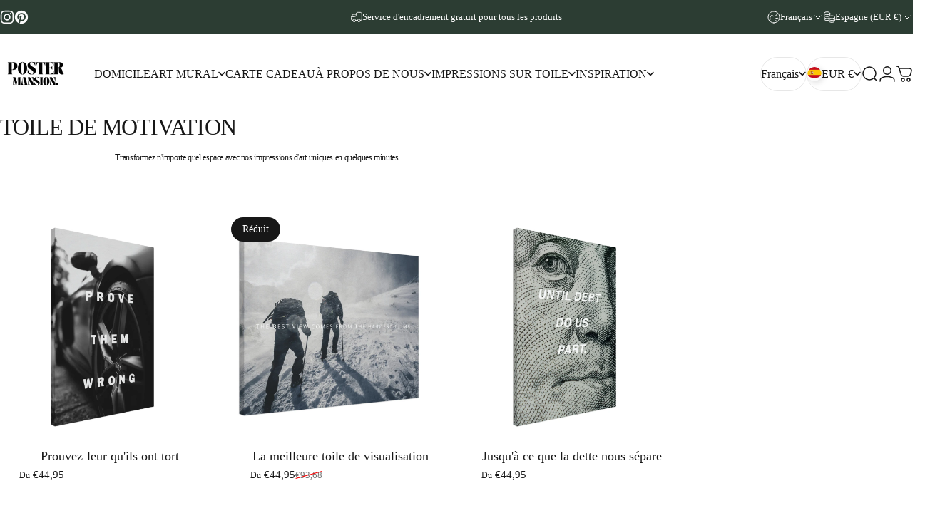

--- FILE ---
content_type: text/html; charset=utf-8
request_url: https://postermansion.com/fr-es/search?section_id=template--25533081289045__recently-viewed&type=product&q=
body_size: -405
content:
<div id="shopify-section-template--25533081289045__recently-viewed" class="shopify-section recently-section"><style>
  #shopify-section-template--25533081289045__recently-viewed {
    --section-padding-top: 72px;
    --section-padding-bottom: 80px;}
</style>

<recently-viewed class="recently-viewed block" data-url="/fr-es/search?section_id=template--25533081289045__recently-viewed&type=product&q=" data-limit="6"></recently-viewed>


</div>

--- FILE ---
content_type: text/javascript
request_url: https://cdn-sf.vitals.app/assets/js/bundle-d607e8a8b92044d1bd11dcffad1f4610.js
body_size: 109608
content:
var vitals_country_code='US';window.vtlsBuildId='56042';var vitalsLibrary;(()=>{var t={39890:(t,e,n)=>{"use strict";n.d(e,{A:()=>o});var i=n(58578);var r=n.n(i)()(!1);r.push([t.id,":root {\n\t/* Neutral Shades Primitives */\n\t--vtl-neutral-120: #1b1b1b;\n\t--vtl-neutral-110: #1e1e1e;\n\t--vtl-neutral-100: #222;\n\t--vtl-neutral-90: #363636;\n\t--vtl-neutral-80: #4a4a4a;\n\t--vtl-neutral-75: #444;\n\t--vtl-neutral-70: #5e5e5e;\n\t--vtl-neutral-60: #727272;\n\t--vtl-neutral-50: #868686;\n\t--vtl-neutral-40: #9a9a9a;\n\t--vtl-neutral-30: #aeaeae;\n\t--vtl-neutral-20: #c2c2c2;\n\t--vtl-neutral-10: #d6d6d6;\n\t--vtl-neutral-05: #eaeaea;\n\t--vtl-neutral-04: #eee;\n\t--vtl-neutral-03: #f8f8f8;\n\t--vtl-neutral-02: #fdfdfd;\n\t--vtl-neutral-01: #fff;\n\n\t/* Alpha Black Shades Primitives */\n\t--vtl-alpha-black-100: rgba(34, 34, 34, 1);\n\t--vtl-alpha-black-90: rgba(34, 34, 34, 0.9);\n\t--vtl-alpha-black-80: rgba(34, 34, 34, 0.8);\n\t--vtl-alpha-black-70: rgba(34, 34, 34, 0.7);\n\t--vtl-alpha-black-60: rgba(34, 34, 34, 0.6);\n\t--vtl-alpha-black-50: rgba(34, 34, 34, 0.5);\n\t--vtl-alpha-black-40: rgba(34, 34, 34, 0.4);\n\t--vtl-alpha-black-30: rgba(34, 34, 34, 0.3);\n\t--vtl-alpha-black-20: rgba(34, 34, 34, 0.2);\n\t--vtl-alpha-black-15: rgba(34, 34, 34, 0.15);\n\t--vtl-alpha-black-10: rgba(34, 34, 34, 0.1);\n\t--vtl-alpha-black-05: rgba(34, 34, 34, 0.05);\n\t--vtl-alpha-black-04: rgba(34, 34, 34, 0.04);\n\t--vtl-alpha-black-03: rgba(34, 34, 34, 0.03);\n\t--vtl-alpha-black-02: rgba(34, 34, 34, 0.02);\n\t--vtl-alpha-black-00: rgba(34, 34, 34, 0);\n\n\t/* Alpha White Shades Primitives */\n\t--vtl-alpha-white-100: rgba(255, 255, 255, 1);\n\t--vtl-alpha-white-90: rgba(255, 255, 255, 0.9);\n\t--vtl-alpha-white-80: rgba(255, 255, 255, 0.8);\n\t--vtl-alpha-white-70: rgba(255, 255, 255, 0.7);\n\t--vtl-alpha-white-60: rgba(255, 255, 255, 0.6);\n\t--vtl-alpha-white-50: rgba(255, 255, 255, 0.5);\n\t--vtl-alpha-white-40: rgba(255, 255, 255, 0.4);\n\t--vtl-alpha-white-30: rgba(255, 255, 255, 0.3);\n\t--vtl-alpha-white-20: rgba(255, 255, 255, 0.2);\n\t--vtl-alpha-white-15: rgba(255, 255, 255, 0.15);\n\t--vtl-alpha-white-10: rgba(255, 255, 255, 0.1);\n\t--vtl-alpha-white-05: rgba(255, 255, 255, 0.05);\n\t--vtl-alpha-white-04: rgba(255, 255, 255, 0.04);\n\t--vtl-alpha-white-03: rgba(255, 255, 255, 0.03);\n\t--vtl-alpha-white-02: rgba(255, 255, 255, 0.02);\n\t--vtl-alpha-white-00: rgba(255, 255, 255, 0);\n\n\t/* Red Shades Primitives */\n\t--vtl-red-180: #2e0600;\n\t--vtl-red-170: #450800;\n\t--vtl-red-150: #730e00;\n\t--vtl-red-130: #a01400;\n\t--vtl-red-120: #b71600;\n\t--vtl-red-110: #ce1900;\n\t--vtl-red-100: #e51c00;\n\t--vtl-red-90: #e8331a;\n\t--vtl-red-80: #ea4933;\n\t--vtl-red-70: #ed604d;\n\t--vtl-red-60: #ef7766;\n\t--vtl-red-50: #f28d80;\n\t--vtl-red-40: #f5a499;\n\t--vtl-red-30: #f7bbb2;\n\t--vtl-red-20: #fad2cc;\n\t--vtl-red-10: #fce8e5;\n\t--vtl-red-05: #fef4f2;\n\t--vtl-red-02: #fefafa;\n\n\t/* Blue Shades Primitives */\n\t--vtl-blue-180: #00172f;\n\t--vtl-blue-170: #002246;\n\t--vtl-blue-150: #003975;\n\t--vtl-blue-130: #004fa3;\n\t--vtl-blue-120: #005aba;\n\t--vtl-blue-110: #0066d2;\n\t--vtl-blue-100: #0071e9;\n\t--vtl-blue-90: #1a7feb;\n\t--vtl-blue-80: #338ded;\n\t--vtl-blue-70: #4d9cf0;\n\t--vtl-blue-60: #66aaf2;\n\t--vtl-blue-50: #80b8f4;\n\t--vtl-blue-40: #99c6f6;\n\t--vtl-blue-30: #b2d4f8;\n\t--vtl-blue-20: #cce3fb;\n\t--vtl-blue-10: #e5f1fd;\n\t--vtl-blue-05: #f2f8fe;\n\t--vtl-blue-02: #fafcff;\n\n\t/* Yellow Shades Primitives */\n\t--vtl-yellow-180: #332901;\n\t--vtl-yellow-170: #4d3e02;\n\t--vtl-yellow-150: #806704;\n\t--vtl-yellow-130: #b29005;\n\t--vtl-yellow-120: #cca506;\n\t--vtl-yellow-110: #e5b906;\n\t--vtl-yellow-100: #ffce07;\n\t--vtl-yellow-90: #ffd320;\n\t--vtl-yellow-80: #ffd839;\n\t--vtl-yellow-70: #ffdd51;\n\t--vtl-yellow-60: #ffe26a;\n\t--vtl-yellow-50: #ffe783;\n\t--vtl-yellow-40: #ffeb9c;\n\t--vtl-yellow-30: #fff0b5;\n\t--vtl-yellow-20: #fff5cd;\n\t--vtl-yellow-10: #fffae6;\n\t--vtl-yellow-05: #fffdf3;\n\t--vtl-yellow-02: #fffefa;\n\n\t/* Green Shades Primitives */\n\t--vtl-green-180: #073108;\n\t--vtl-green-170: #0a490c;\n\t--vtl-green-150: #117a14;\n\t--vtl-green-130: #18ab1c;\n\t--vtl-green-120: #1bc320;\n\t--vtl-green-110: #1fdc24;\n\t--vtl-green-100: #22f428;\n\t--vtl-green-90: #38f53e;\n\t--vtl-green-80: #4ef653;\n\t--vtl-green-70: #64f769;\n\t--vtl-green-60: #7af87e;\n\t--vtl-green-50: #90f993;\n\t--vtl-green-40: #a7fba9;\n\t--vtl-green-30: #bdfcbe;\n\t--vtl-green-20: #d3fdd4;\n\t--vtl-green-10: #e9fee9;\n\t--vtl-green-05: #f4fef4;\n\t--vtl-green-02: #fbfffb;\n\n\t/* Orange Shades Primitives */\n\t--vtl-orange-180: #331f00;\n\t--vtl-orange-170: #4d2e00;\n\t--vtl-orange-150: #804d00;\n\t--vtl-orange-130: #b26b00;\n\t--vtl-orange-120: #cc7a00;\n\t--vtl-orange-110: #e58a00;\n\t--vtl-orange-100: #f90;\n\t--vtl-orange-90: #ffa31a;\n\t--vtl-orange-80: #ffad33;\n\t--vtl-orange-70: #ffb84d;\n\t--vtl-orange-60: #ffc266;\n\t--vtl-orange-50: #ffcc80;\n\t--vtl-orange-40: #ffd699;\n\t--vtl-orange-30: #ffe0b2;\n\t--vtl-orange-20: #ffebcc;\n\t--vtl-orange-10: #fff5e5;\n\t--vtl-orange-05: #fffaf2;\n\t--vtl-orange-02: #fffdfa;\n}\n",""]);const o=r},98205:(t,e,n)=>{"use strict";n.d(e,{A:()=>o});var i=n(58578);var r=n.n(i)()(!1);r.push([t.id,":root {\n\t/* Size Primitives */\n\t--vtl-size-0: 0px;\n\t--vtl-size-1: 1px;\n\t--vtl-size-2: 2px;\n\t--vtl-size-4: 4px;\n\t--vtl-size-6: 6px;\n\t--vtl-size-8: 8px;\n\t--vtl-size-12: 12px;\n\t--vtl-size-14: 14px;\n\t--vtl-size-16: 16px;\n\t--vtl-size-18: 18px;\n\t--vtl-size-20: 20px;\n\t--vtl-size-24: 24px;\n\t--vtl-size-32: 32px;\n\t--vtl-size-40: 40px;\n\t--vtl-size-48: 48px;\n\t--vtl-size-52: 52px;\n\t--vtl-size-64: 64px;\n\t--vtl-size-80: 80px;\n\t--vtl-size-96: 96px;\n\t--vtl-size-112: 112px;\n\t--vtl-size-128: 128px;\n\t--vtl-size-464: 464px;\n\t--vtl-size-full: 9999px;\n}\n",""]);const o=r},38387:(t,e,n)=>{"use strict";n.d(e,{A:()=>o});var i=n(58578);var r=n.n(i)()(!1);r.push([t.id,":root {\n\t/* Border Radius Semantic Tokens */\n\t--vtl-border-radius-2: var(--vtl-size-2);\n\t--vtl-border-radius-4: var(--vtl-size-4);\n\t--vtl-border-radius-8: var(--vtl-size-8);\n\t--vtl-border-radius-12: var(--vtl-size-12);\n\t--vtl-border-radius-16: var(--vtl-size-16);\n\t--vtl-border-radius-20: var(--vtl-size-20);\n\t--vtl-border-radius-24: var(--vtl-size-24);\n\t--vtl-border-radius-full: var(--vtl-size-full);\n\n\t/* Border  Width Semantic Tokens */\n\t--vtl-border-width-0: var(--vtl-size-0);\n\t--vtl-border-width-1: var(--vtl-size-1);\n\t--vtl-border-width-2: var(--vtl-size-2);\n\t--vtl-border-width-4: var(--vtl-size-4);\n}\n",""]);const o=r},69265:(t,e,n)=>{"use strict";n.d(e,{A:()=>a});var i=n(58578);var r=n.n(i);var o=n(39890);var s=r()(!1);s.i(o.A);s.push([t.id,":root {\n\t/* Semantic Color Tokens - Light Theme */\n\n\t/* Fill */\n\t--vtl-color-bg-fill-default-on-light: var(--vtl-neutral-100);\n\t--vtl-color-bg-fill-tertiary-on-light: var(--vtl-neutral-05);\n\t--vtl-color-bg-fill-preview-tertiary-on-light: var(--vtl-neutral-04);\n\t--vtl-color-bg-fill-inverse-on-light: var(--vtl-neutral-01);\n\t--vtl-color-bg-fill-hover-on-light: var(--vtl-alpha-black-80);\n\t--vtl-color-bg-fill-disable-on-light: var(--vtl-neutral-10);\n\t--vtl-color-bg-fill-critical-on-light: var(--vtl-red-120);\n\t--vtl-color-bg-fill-promo-on-light: var(--vtl-red-100);\n\n\t/* Surface */\n\t--vtl-color-bg-surface-preview-product-container-on-light: var(--vtl-alpha-black-03);\n\t--vtl-color-bg-surface-default-on-light: var(--vtl-neutral-01);\n\t--vtl-color-bg-surface-secondary-on-light: var(--vtl-neutral-05);\n\t--vtl-color-bg-surface-tertiary-on-light: var(--vtl-neutral-03);\n\t--vtl-color-bg-surface-critical-on-light: var(--vtl-red-02);\n\t--vtl-color-bg-surface-modal-on-light: var(--vtl-neutral-01);\n\t--vtl-color-bg-surface-inverse-on-light: var(--vtl-neutral-100);\n\t--vtl-color-bg-surface-hover-on-light: var(--vtl-alpha-black-03);\n\t--vtl-color-bg-surface-selected-on-light: var(--vtl-alpha-black-05);\n\n\t/* Text */\n\t--vtl-color-text-default-on-light: var(--vtl-neutral-100);\n\t--vtl-color-text-hover-on-light: var(--vtl-alpha-black-70);\n\t--vtl-color-text-disable-on-light: var(--vtl-neutral-70);\n\t--vtl-color-text-primary-on-light: var(--vtl-neutral-80);\n\t--vtl-color-text-secondary-on-light: var(--vtl-neutral-60);\n\t--vtl-color-text-tertiary-on-light: var(--vtl-neutral-30);\n\t--vtl-color-text-on-bg-fill-on-light: var(--vtl-neutral-01);\n\t--vtl-color-text-critical-on-light: var(--vtl-red-110);\n\t--vtl-color-text-link-on-light: var(--vtl-blue-110);\n\t--vtl-color-text-preview-default-on-light: var(--vtl-alpha-black-60);\n\t--vtl-color-text-preview-heading-on-light: var(--vtl-alpha-black-100);\n\t--vtl-color-text-preview-body-on-light: var(--vtl-alpha-black-80);\n\t--vtl-color-text-preview-surface-on-light: var(--vtl-alpha-white-100);\n\t--vtl-color-text-promo-on-light: var(--vtl-red-110);\n\n\t/* Border */\n\t--vtl-color-border-default-on-light: var(--vtl-neutral-100);\n\t--vtl-color-border-primary-on-light: var(--vtl-neutral-70);\n\t--vtl-color-border-secondary-on-light: var(--vtl-neutral-30);\n\t--vtl-color-border-tertiary-on-light: var(--vtl-neutral-05);\n\t--vtl-color-border-alpha-tertiary-on-light: var(--vtl-alpha-black-05);\n\t--vtl-color-border-hover-on-light: var(--vtl-neutral-90);\n\t--vtl-color-border-disable-on-light: var(--vtl-neutral-10);\n\t--vtl-color-border-critical-on-light: var(--vtl-red-110);\n\t--vtl-color-border-preview-border-on-light: var(--vtl-alpha-black-60);\n\t--vtl-color-border-focus-on-light: var(--vtl-blue-100);\n\t--vtl-color-box-shadow-s-on-light: var(--vtl-alpha-black-05);\n\t--vtl-color-box-shadow-m-on-light: var(--vtl-alpha-black-10);\n\t--vtl-color-box-shadow-l-on-light: var(--vtl-alpha-black-15);\n\t--vtl-color-box-shadow-xl-on-light: var(--vtl-alpha-black-20);\n\n\t/* Icon */\n\t--vtl-color-icon-default-on-light: var(--vtl-neutral-100);\n\t--vtl-color-icon-tertiary-on-light: var(--vtl-neutral-20);\n\t--vtl-color-icon-disable-on-light: var(--vtl-neutral-60);\n\t--vtl-color-icon-stars-on-light: var(--vtl-yellow-100);\n\t--vtl-color-icon-success-on-light: var(--vtl-green-130);\n\t--vtl-color-icon-inverse-on-light: var(--vtl-neutral-01);\n\t--vtl-color-icon-button-surface-hover-on-light: var(--vtl-alpha-black-10);\n\n\t/* Semantic Color Tokens - Dark Theme ------------------------------------------------------------------------ */\n\n\t/* Fill */\n\t--vtl-color-bg-fill-default-on-dark: var(--vtl-neutral-10);\n\t--vtl-color-bg-fill-tertiary-on-dark: var(--vtl-neutral-70);\n\t--vtl-color-bg-fill-inverse-on-dark: var(--vtl-neutral-100);\n\t--vtl-color-bg-fill-hover-on-dark: var(--vtl-alpha-white-80);\n\t--vtl-color-bg-fill-disable-on-dark: var(--vtl-neutral-90);\n\t--vtl-color-bg-fill-critical-on-dark: var(--vtl-red-90);\n\t--vtl-color-bg-fill-preview-tertiary-on-dark: var(--vtl-neutral-75);\n\t--vtl-color-bg-fill-promo-on-dark: var(--vtl-red-90);\n\n\t/* Surface */\n\t--vtl-color-bg-surface-preview-product-container-on-dark: var(--vtl-alpha-white-03);\n\t--vtl-color-bg-surface-default-on-dark: var(--vtl-neutral-100);\n\t--vtl-color-bg-surface-secondary-on-dark: var(--vtl-neutral-01);\n\t--vtl-color-bg-surface-tertiary-on-dark: var(--vtl-neutral-80);\n\t--vtl-color-bg-surface-critical-on-dark: var(--vtl-red-60);\n\t--vtl-color-bg-surface-modal-on-dark: var(--vtl-neutral-01);\n\t--vtl-color-bg-surface-inverse-on-dark: var(--vtl-neutral-01);\n\t--vtl-color-bg-surface-hover-on-dark: var(--vtl-alpha-white-03);\n\t--vtl-color-bg-surface-selected-on-dark: var(--vtl-alpha-white-05);\n\n\t/* Text */\n\t--vtl-color-text-default-on-dark: var(--vtl-neutral-01);\n\t--vtl-color-text-hover-on-dark: var(--vtl-alpha-white-70);\n\t--vtl-color-text-disable-on-dark: var(--vtl-neutral-40);\n\t--vtl-color-text-primary-on-dark: var(--vtl-neutral-20);\n\t--vtl-color-text-secondary-on-dark: var(--vtl-neutral-40);\n\t--vtl-color-text-tertiary-on-dark: var(--vtl-neutral-60);\n\t--vtl-color-text-on-bg-fill-on-dark: var(--vtl-neutral-100);\n\t--vtl-color-text-critical-on-dark: var(--vtl-red-90);\n\t--vtl-color-text-link-on-dark: var(--vtl-blue-90);\n\t--vtl-color-text-preview-default-on-dark: var(--vtl-alpha-white-60);\n\t--vtl-color-text-preview-heading-on-dark: var(--vtl-alpha-white-100);\n\t--vtl-color-text-preview-body-on-dark: var(--vtl-alpha-white-80);\n\t--vtl-color-text-preview-surface-on-dark: var(--vtl-alpha-black-100);\n\t--vtl-color-text-promo-on-dark: var(--vtl-red-90);\n\n\t/* Border */\n\t--vtl-color-border-default-on-dark: var(--vtl-neutral-10);\n\t--vtl-color-border-primary-on-dark: var(--vtl-neutral-20);\n\t--vtl-color-border-secondary-on-dark: var(--vtl-neutral-50);\n\t--vtl-color-border-tertiary-on-dark: var(--vtl-neutral-70);\n\t--vtl-color-border-alpha-tertiary-on-dark: var(--vtl-alpha-white-05);\n\t--vtl-color-border-hover-on-dark: var(--vtl-alpha-black-10);\n\t--vtl-color-border-disable-on-dark: var(--vtl-alpha-white-20);\n\t--vtl-color-border-critical-on-dark: var(--vtl-red-90);\n\t--vtl-color-border-preview-border-on-dark: var(--vtl-alpha-white-60);\n\t--vtl-color-border-focus-on-dark: var(--vtl-blue-70);\n\t--vtl-color-box-shadow-s-on-dark: var(--vtl-alpha-white-05);\n\t--vtl-color-box-shadow-m-on-dark: var(--vtl-alpha-white-10);\n\t--vtl-color-box-shadow-l-on-dark: var(--vtl-alpha-white-15);\n\t--vtl-color-box-shadow-xl-on-dark: var(--vtl-alpha-white-20);\n\n\t/* Icon */\n\t--vtl-color-icon-default-on-dark: var(--vtl-neutral-01);\n\t--vtl-color-icon-tertiary-on-dark: var(--vtl-neutral-70);\n\t--vtl-color-icon-disable-on-dark: var(--vtl-alpha-white-50);\n\t--vtl-color-icon-stars-on-dark: var(--vtl-yellow-100);\n\t--vtl-color-icon-success-on-dark: var(--vtl-green-110);\n\t--vtl-color-icon-inverse-on-dark: var(--vtl-neutral-100);\n\t--vtl-color-icon-button-surface-hover-on-dark: var(--vtl-alpha-white-10);\n}\n",""]);const a=s},63543:(t,e,n)=>{"use strict";n.d(e,{A:()=>o});var i=n(58578);var r=n.n(i)()(!1);r.push([t.id,":root {\n\t/* px values */\n\t--vtl-space-0: var(--vtl-size-0);\n\t--vtl-space-1: var(--vtl-size-1);\n\t--vtl-space-2: var(--vtl-size-2);\n\t--vtl-space-4: var(--vtl-size-4);\n\t--vtl-space-6: var(--vtl-size-6);\n\t--vtl-space-8: var(--vtl-size-8);\n\t--vtl-space-12: var(--vtl-size-12);\n\t--vtl-space-16: var(--vtl-size-16);\n\t--vtl-space-20: var(--vtl-size-20);\n\t--vtl-space-24: var(--vtl-size-24);\n\t--vtl-space-32: var(--vtl-size-32);\n\t--vtl-space-40: var(--vtl-size-40);\n\t--vtl-space-48: var(--vtl-size-48);\n\t--vtl-space-64: var(--vtl-size-64);\n\t--vtl-space-80: var(--vtl-size-80);\n\t--vtl-space-96: var(--vtl-size-96);\n\t--vtl-space-112: var(--vtl-size-112);\n\t--vtl-space-128: var(--vtl-size-128);\n\t--vtl-space-464: var(--vtl-size-464);\n\t--vtl-space-full: var(--vtl-size-full);\n}\n",""]);const o=r},50854:(t,e,n)=>{"use strict";n.d(e,{A:()=>o});var i=n(58578);var r=n.n(i)()(!1);r.push([t.id,":root {\n\t/* Font Size Semantic Tokens */\n\t--vtl-font-size-12: var(--vtl-size-12);\n\t--vtl-font-size-14: var(--vtl-size-14);\n\t--vtl-font-size-16: var(--vtl-size-16);\n\t--vtl-font-size-18: var(--vtl-size-18);\n\t--vtl-font-size-20: var(--vtl-size-20);\n\t--vtl-font-size-24: var(--vtl-size-24);\n\t--vtl-font-size-32: var(--vtl-size-32);\n\t--vtl-font-size-40: var(--vtl-size-40);\n\t--vtl-font-size-48: var(--vtl-size-48);\n\t--vtl-font-size-52: var(--vtl-size-52);\n\t--vtl-font-size-64: var(--vtl-size-64);\n\n\t/* Font Weight Semantic Tokens */\n\t--vtl-font-weight-inherit: inherit;\n\t--vtl-font-weight-400: 400;\n\t--vtl-font-weight-600: 600;\n\t--vtl-font-weight-800: 800;\n\n\t/* Line Height Semantic Tokens */\n\t--vtl-line-height-140: 1.4;\n\t--vtl-line-height-150: 1.5;\n\n\t/* Text Decoration Semantic Tokens */\n\t--vtl-text-decoration-none: none;\n\t--vtl-text-decoration-underline: underline;\n\t--vtl-text-decoration-line-through: line-through;\n}\n\n/* Display Semantic Tokens */\n.vtl-text-display-l {\n\tfont-family: inherit;\n\tfont-size: var(--vtl-font-size-64);\n\tfont-weight: var(--vtl-font-weight-inherit);\n\tline-height: var(--vtl-line-height-150);\n\ttext-decoration: var(--vtl-text-decoration-none);\n}\n\n.vtl-text-display-l-bold {\n\tfont-family: inherit;\n\tfont-size: var(--vtl-font-size-64);\n\tfont-weight: var(--vtl-font-weight-800);\n\tline-height: var(--vtl-line-height-150);\n\ttext-decoration: var(--vtl-text-decoration-none);\n}\n\n.vtl-text-display-m {\n\tfont-family: inherit;\n\tfont-size: var(--vtl-font-size-52);\n\tfont-weight: var(--vtl-font-weight-inherit);\n\tline-height: var(--vtl-line-height-150);\n\ttext-decoration: var(--vtl-text-decoration-none);\n}\n\n.vtl-text-display-m-bold {\n\tfont-family: inherit;\n\tfont-size: var(--vtl-font-size-52);\n\tfont-weight: var(--vtl-font-weight-800);\n\tline-height: var(--vtl-line-height-150);\n\ttext-decoration: var(--vtl-text-decoration-none);\n}\n\n.vtl-text-display-s {\n\tfont-family: inherit;\n\tfont-size: var(--vtl-font-size-48);\n\tfont-weight: var(--vtl-font-weight-inherit);\n\tline-height: var(--vtl-line-height-150);\n\ttext-decoration: var(--vtl-text-decoration-none);\n}\n\n.vtl-text-display-s-bold {\n\tfont-family: inherit;\n\tfont-size: var(--vtl-font-size-48);\n\tfont-weight: var(--vtl-font-weight-800);\n\tline-height: var(--vtl-line-height-150);\n\ttext-decoration: var(--vtl-text-decoration-none);\n}\n\n/* Heading Semantic Tokens */\n.vtl-text-heading-3xl {\n\tfont-family: inherit;\n\tfont-size: var(--vtl-font-size-40);\n\tfont-weight: var(--vtl-font-weight-inherit);\n\tline-height: var(--vtl-line-height-140);\n\ttext-decoration: var(--vtl-text-decoration-none);\n}\n\n.vtl-text-heading-3xl-bold {\n\tfont-family: inherit;\n\tfont-size: var(--vtl-font-size-40);\n\tfont-weight: var(--vtl-font-weight-800);\n\tline-height: var(--vtl-line-height-140);\n\ttext-decoration: var(--vtl-text-decoration-none);\n}\n\n.vtl-text-heading-2xl {\n\tfont-family: inherit;\n\tfont-size: var(--vtl-font-size-32);\n\tfont-weight: var(--vtl-font-weight-inherit);\n\tline-height: var(--vtl-line-height-140);\n\ttext-decoration: var(--vtl-text-decoration-none);\n}\n\n.vtl-text-heading-2xl-bold {\n\tfont-family: inherit;\n\tfont-size: var(--vtl-font-size-32);\n\tfont-weight: var(--vtl-font-weight-800);\n\tline-height: var(--vtl-line-height-140);\n\ttext-decoration: var(--vtl-text-decoration-none);\n}\n\n.vtl-text-heading-xl {\n\tfont-family: inherit;\n\tfont-size: var(--vtl-font-size-24);\n\tfont-weight: var(--vtl-font-weight-inherit);\n\tline-height: var(--vtl-line-height-140);\n\ttext-decoration: var(--vtl-text-decoration-none);\n}\n\n.vtl-text-heading-xl-bold {\n\tfont-family: inherit;\n\tfont-size: var(--vtl-font-size-24);\n\tfont-weight: var(--vtl-font-weight-800);\n\tline-height: var(--vtl-line-height-140);\n\ttext-decoration: var(--vtl-text-decoration-none);\n}\n\n.vtl-text-heading-l {\n\tfont-family: inherit;\n\tfont-size: var(--vtl-font-size-20);\n\tfont-weight: var(--vtl-font-weight-inherit);\n\tline-height: var(--vtl-line-height-140);\n\ttext-decoration: var(--vtl-text-decoration-none);\n}\n\n.vtl-text-heading-l-bold {\n\tfont-family: inherit;\n\tfont-size: var(--vtl-font-size-20);\n\tfont-weight: var(--vtl-font-weight-800);\n\tline-height: var(--vtl-line-height-140);\n\ttext-decoration: var(--vtl-text-decoration-none);\n}\n\n.vtl-text-heading-m {\n\tfont-family: inherit;\n\tfont-size: var(--vtl-font-size-18);\n\tfont-weight: var(--vtl-font-weight-inherit);\n\tline-height: var(--vtl-line-height-140);\n\ttext-decoration: var(--vtl-text-decoration-none);\n}\n\n.vtl-text-heading-m-bold {\n\tfont-family: inherit;\n\tfont-size: var(--vtl-font-size-18);\n\tfont-weight: var(--vtl-font-weight-800);\n\tline-height: var(--vtl-line-height-140);\n\ttext-decoration: var(--vtl-text-decoration-none);\n}\n\n.vtl-text-heading-s {\n\tfont-family: inherit;\n\tfont-size: var(--vtl-font-size-14);\n\tfont-weight: var(--vtl-font-weight-inherit);\n\tline-height: var(--vtl-line-height-140);\n\ttext-decoration: var(--vtl-text-decoration-none);\n}\n\n.vtl-text-heading-s-bold {\n\tfont-family: inherit;\n\tfont-size: var(--vtl-font-size-14);\n\tfont-weight: var(--vtl-font-weight-800);\n\tline-height: var(--vtl-line-height-140);\n\ttext-decoration: var(--vtl-text-decoration-none);\n}\n\n/* Body Tokens */\n.vtl-text-body-l {\n\tfont-family: inherit;\n\tfont-size: var(--vtl-font-size-18);\n\tfont-weight: var(--vtl-font-weight-400);\n\tline-height: var(--vtl-line-height-140);\n\ttext-decoration: var(--vtl-text-decoration-none);\n}\n\n.vtl-text-body-l-underline {\n\tfont-family: inherit;\n\tfont-size: var(--vtl-font-size-18);\n\tfont-weight: var(--vtl-font-weight-400);\n\tline-height: var(--vtl-line-height-140);\n\ttext-decoration: var(--vtl-text-decoration-underline);\n}\n\n.vtl-text-body-l-strike {\n\tfont-family: inherit;\n\tfont-size: var(--vtl-font-size-18);\n\tfont-weight: var(--vtl-font-weight-400);\n\tline-height: var(--vtl-line-height-140);\n\ttext-decoration: var(--vtl-text-decoration-line-through);\n}\n\n.vtl-text-body-l-semibold {\n\tfont-family: inherit;\n\tfont-size: var(--vtl-font-size-18);\n\tfont-weight: var(--vtl-font-weight-600);\n\tline-height: var(--vtl-line-height-140);\n\ttext-decoration: var(--vtl-text-decoration-none);\n}\n\n.vtl-text-body-m {\n\tfont-family: inherit;\n\tfont-size: var(--vtl-font-size-16);\n\tfont-weight: var(--vtl-font-weight-400);\n\tline-height: var(--vtl-line-height-140);\n\ttext-decoration: var(--vtl-text-decoration-none);\n}\n\n.vtl-text-body-m-underline {\n\tfont-family: inherit;\n\tfont-size: var(--vtl-font-size-16);\n\tfont-weight: var(--vtl-font-weight-400);\n\tline-height: var(--vtl-line-height-140);\n\ttext-decoration: var(--vtl-text-decoration-underline);\n}\n\n.vtl-text-body-m-strike {\n\tfont-family: inherit;\n\tfont-size: var(--vtl-font-size-16);\n\tfont-weight: var(--vtl-font-weight-400);\n\tline-height: var(--vtl-line-height-140);\n\ttext-decoration: var(--vtl-text-decoration-line-through);\n}\n\n.vtl-text-body-m-semibold {\n\tfont-family: inherit;\n\tfont-size: var(--vtl-font-size-16);\n\tfont-weight: var(--vtl-font-weight-600);\n\tline-height: var(--vtl-line-height-140);\n\ttext-decoration: var(--vtl-text-decoration-none);\n}\n\n.vtl-text-body-s {\n\tfont-family: inherit;\n\tfont-size: var(--vtl-font-size-14);\n\tfont-weight: var(--vtl-font-weight-400);\n\tline-height: var(--vtl-line-height-140);\n\ttext-decoration: var(--vtl-text-decoration-none);\n}\n\n.vtl-text-body-s-underline {\n\tfont-family: inherit;\n\tfont-size: var(--vtl-font-size-14);\n\tfont-weight: var(--vtl-font-weight-400);\n\tline-height: var(--vtl-line-height-140);\n\ttext-decoration: var(--vtl-text-decoration-underline);\n}\n\n.vtl-text-body-s-strike {\n\tfont-family: inherit;\n\tfont-size: var(--vtl-font-size-14);\n\tfont-weight: var(--vtl-font-weight-400);\n\tline-height: var(--vtl-line-height-140);\n\ttext-decoration: var(--vtl-text-decoration-line-through);\n}\n\n.vtl-text-body-s-semibold {\n\tfont-family: inherit;\n\tfont-size: var(--vtl-font-size-14);\n\tfont-weight: var(--vtl-font-weight-600);\n\tline-height: var(--vtl-line-height-140);\n\ttext-decoration: var(--vtl-text-decoration-none);\n}\n\n.vtl-text-body-xs {\n\tfont-family: inherit;\n\tfont-size: var(--vtl-font-size-12);\n\tfont-weight: var(--vtl-font-weight-400);\n\tline-height: var(--vtl-line-height-140);\n\ttext-decoration: var(--vtl-text-decoration-none);\n}\n\n.vtl-text-body-xs-semibold {\n\tfont-family: inherit;\n\tfont-size: var(--vtl-font-size-12);\n\tfont-weight: var(--vtl-font-weight-600);\n\tline-height: var(--vtl-line-height-140);\n\ttext-decoration: var(--vtl-text-decoration-none);\n}\n",""]);const o=r},78851:(t,e,n)=>{"use strict";n.d(e,{A:()=>d});var i=n(58578);var r=n.n(i);var o=n(98205);var s=n(63543);var a=n(50854);var c=n(69265);var l=n(38387);var u=r()(!1);u.i(o.A);u.i(s.A);u.i(a.A);u.i(c.A);u.i(l.A);u.push([t.id,".vitals-img{position:relative;float:left;width:100%;height:250px;background-position:50% 50%;background-repeat:no-repeat;background-size:cover;margin:0 0 20px}.vitals-img img{object-fit:contain;height:98%;box-shadow:1px 1px 5px rgba(146,146,146,.2);border-radius:5px}.vt-hidden{display:none}.vt-hide-scale-fade{transition:transform 300ms cubic-bezier(0.075, 0.82, 0.165, 1),opacity 300ms cubic-bezier(0.25, 0.46, 0.45, 0.94);transform:scale(0);opacity:0}#vitals-end-section{max-width:1200px;width:100%;margin:0 auto}.vtl-anl-v2{max-width:0;max-height:0;width:0;height:0;position:absolute}.vitals-loader{border:2px solid rgba(0,0,0,.12);border-left-color:#4c4c4c;animation:loader-spin .7s infinite linear;position:relative;display:inline-block;vertical-align:top;border-radius:50%;width:23px;height:23px;color:rgba(0,0,0,0)}@keyframes loader-spin{0%{transform:rotate(0deg)}100%{transform:rotate(360deg)}}@media only screen and (max-width: 768px){.vitals-img{height:200px}}@media only screen and (max-width: 425px){.vitals-img{height:150px}}.vitals-mobile-header{display:flex;align-items:center;justify-content:space-between;width:100%;padding:5px 20px;height:50px}.vitals-mobile-back{top:0;left:0;z-index:3;background-color:#fff;width:40px;height:40px;display:flex;cursor:pointer;align-items:center}.vitals-mobile-back svg{color:#000;font-size:18px;width:1em;height:1em}.vitals-desktop-back{height:40px;width:40px;cursor:pointer;position:absolute;top:-40px;right:0;z-index:2;line-height:0}.vitals-desktop-back svg{color:#fff;font-size:32px;width:1em;height:1em}@media(min-width: 1024px){.vitals-desktop-back:hover{opacity:.6}}.vitals-slider-prev,.vitals-slider-next{cursor:pointer;-webkit-user-select:none;user-select:none;position:absolute;top:50%;transform:translateY(-50%);text-align:center;line-height:0}@media(min-width: 1024px){.vitals-slider-prev:hover,.vitals-slider-next:hover{opacity:.6}}.vitals-slider-prev svg,.vitals-slider-next svg{color:#fff;font-size:32px;width:1em;height:1em}.vtl-g-not-scrollable{overflow-y:hidden !important}.vtl-g-clickable{cursor:pointer}.vtl-g-hidden{display:none}.vtl-grecaptcha-v3{visibility:hidden}.vtl-proxy-generic-page-content{max-width:1200px;width:100%;margin:0 auto}@keyframes animateHighlightByUrl{0%{outline-offset:1rem;outline:rgba(0,0,0,0) solid 2px}50%{outline-offset:1rem;outline:#826af9 solid 2px}100%{outline-offset:1rem;outline:rgba(0,0,0,0) solid 2px}}.vtl-highlighted-by-url{animation:animateHighlightByUrl 1.5s linear 2;animation-delay:.5s}.Vtl-AppBlock{width:100%}",""]);const d=u},87390:(t,e,n)=>{"use strict";n.d(e,{A:()=>o});var i=n(58578);var r=n.n(i)()(!1);r.push([t.id,".Vtl-ShopifyEditorWrapper{position:relative;flex-direction:column}.Vtl-ShopifyEditorWrapper__Overlay{border:2px solid #8b79fd;width:100%;height:100%;position:absolute;left:0;top:0;display:none}.Vtl-ShopifyEditorWrapper__Header{min-height:22px;display:none;flex-direction:row;position:absolute;transform:translateY(-100%);padding:3px 5px;z-index:1;font-size:12px;line-height:16px;color:#fff;background:#8b79fd;border-top-left-radius:4px;border-top-right-radius:4px;font-family:-apple-system,BlinkMacSystemFont,\"San Francisco\",\"Segoe UI\",Roboto,\"Helvetica Neue\",sans-serif;align-items:center}.Vtl-ShopifyEditorWrapper__Info{margin-right:4px;font-size:16px}",""]);const o=r},10675:(t,e,n)=>{"use strict";n.d(e,{A:()=>o});var i=n(58578);var r=n.n(i)()(!1);r.push([t.id,".vtls-temporary-container{display:none}",""]);const o=r},58578:t=>{"use strict";t.exports=function(t){var e=[];e.toString=function(){return this.map(function(e){var n=function(t,e){var n=t[1]||'';var i=t[3];if(!i)return n;if(e&&'function'==typeof btoa){var r=(s=i,a=btoa(unescape(encodeURIComponent(JSON.stringify(s)))),c="sourceMappingURL=data:application/json;charset=utf-8;base64,".concat(a),"/*# ".concat(c," */"));var o=i.sources.map(function(t){return"/*# sourceURL=".concat(i.sourceRoot||'').concat(t," */")});return[n].concat(o).concat([r]).join('\n')}var s,a,c;return[n].join('\n')}(e,t);return e[2]?"@media ".concat(e[2]," {").concat(n,"}"):n}).join('')};e.i=function(t,n,i){'string'==typeof t&&(t=[[null,t,'']]);var r={};if(i)for(var o=0;o<this.length;o++){var s=this[o][0];null!=s&&(r[s]=!0)}for(var a=0;a<t.length;a++){var c=[].concat(t[a]);if(!i||!r[c[0]]){n&&(c[2]?c[2]="".concat(n," and ").concat(c[2]):c[2]=n);e.push(c)}}};return e}},46084:t=>{"use strict";var e=Object.getOwnPropertySymbols;var n=Object.prototype.hasOwnProperty;var i=Object.prototype.propertyIsEnumerable;t.exports=function(){try{if(!Object.assign)return!1;var t=new String('abc');t[5]='de';if('5'===Object.getOwnPropertyNames(t)[0])return!1;var e={};for(var n=0;n<10;n++)e['_'+String.fromCharCode(n)]=n;if('0123456789'!==Object.getOwnPropertyNames(e).map(function(t){return e[t]}).join(''))return!1;var i={};'abcdefghijklmnopqrst'.split('').forEach(function(t){i[t]=t});return'abcdefghijklmnopqrst'===Object.keys(Object.assign({},i)).join('')}catch(t){return!1}}()?Object.assign:function(t,r){var o;var s=function(t){if(null==t)throw new TypeError('Object.assign cannot be called with null or undefined');return Object(t)}(t);var a;for(var c=1;c<arguments.length;c++){o=Object(arguments[c]);for(var l in o)n.call(o,l)&&(s[l]=o[l]);if(e){a=e(o);for(var u=0;u<a.length;u++)i.call(o,a[u])&&(s[a[u]]=o[a[u]])}}return s}},35859:(t,e,n)=>{var i=n(65341),r=n(76617);function o(t,e){for(var n in e)t[n]=e[n];return t}function s(t,e){for(var n in t)if("__source"!==n&&!(n in e))return!0;for(var i in e)if("__source"!==i&&t[i]!==e[i])return!0;return!1}function a(t,e){var n=e(),i=r.useState({t:{__:n,u:e}}),o=i[0].t,s=i[1];return r.useLayoutEffect(function(){o.__=n,o.u=e,c(o)&&s({t:o})},[t,n,e]),r.useEffect(function(){return c(o)&&s({t:o}),t(function(){c(o)&&s({t:o})})},[t]),n}function c(t){var e,n,i=t.u,r=t.__;try{var o=i();return!((e=r)===(n=o)&&(0!==e||1/e==1/n)||e!=e&&n!=n)}catch(t){return!0}}function l(t){t()}function u(t){return t}function d(){return[!1,l]}var f=r.useLayoutEffect;function h(t,e){this.props=t,this.context=e}function p(t,e){function n(t){var n=this.props.ref,i=n==t.ref;return!i&&n&&(n.call?n(null):n.current=null),e?!e(this.props,t)||!i:s(this.props,t)}function r(e){return this.shouldComponentUpdate=n,i.createElement(t,e)}return r.displayName="Memo("+(t.displayName||t.name)+")",r.prototype.isReactComponent=!0,r.__f=!0,r}(h.prototype=new i.Component).isPureReactComponent=!0,h.prototype.shouldComponentUpdate=function(t,e){return s(this.props,t)||s(this.state,e)};var v=i.options.__b;i.options.__b=function(t){t.type&&t.type.__f&&t.ref&&(t.props.ref=t.ref,t.ref=null),v&&v(t)};var m="undefined"!=typeof Symbol&&Symbol.for&&Symbol.for("react.forward_ref")||3911;function g(t){function e(e){var n=o({},e);return delete n.ref,t(n,e.ref||null)}return e.$$typeof=m,e.render=e,e.prototype.isReactComponent=e.__f=!0,e.displayName="ForwardRef("+(t.displayName||t.name)+")",e}var _=function(t,e){return null==t?null:i.toChildArray(i.toChildArray(t).map(e))},y={map:_,forEach:_,count:function(t){return t?i.toChildArray(t).length:0},only:function(t){var e=i.toChildArray(t);if(1!==e.length)throw"Children.only";return e[0]},toArray:i.toChildArray},b=i.options.__e;i.options.__e=function(t,e,n,i){if(t.then)for(var r,o=e;o=o.__;)if((r=o.__c)&&r.__c)return null==e.__e&&(e.__e=n.__e,e.__k=n.__k),r.__c(t,e);b(t,e,n,i)};var w=i.options.unmount;function S(t,e,n){return t&&(t.__c&&t.__c.__H&&(t.__c.__H.__.forEach(function(t){"function"==typeof t.__c&&t.__c()}),t.__c.__H=null),null!=(t=o({},t)).__c&&(t.__c.__P===n&&(t.__c.__P=e),t.__c=null),t.__k=t.__k&&t.__k.map(function(t){return S(t,e,n)})),t}function x(t,e,n){return t&&n&&(t.__v=null,t.__k=t.__k&&t.__k.map(function(t){return x(t,e,n)}),t.__c&&t.__c.__P===e&&(t.__e&&n.appendChild(t.__e),t.__c.__e=!0,t.__c.__P=n)),t}function E(){this.__u=0,this.o=null,this.__b=null}function O(t){var e=t.__.__c;return e&&e.__a&&e.__a(t)}function T(t){var e,n,r;function o(o){if(e||(e=t()).then(function(t){n=t.default||t},function(t){r=t}),r)throw r;if(!n)throw e;return i.createElement(n,o)}return o.displayName="Lazy",o.__f=!0,o}function C(){this.i=null,this.l=null}i.options.unmount=function(t){var e=t.__c;e&&e.__R&&e.__R(),e&&32&t.__u&&(t.type=null),w&&w(t)},(E.prototype=new i.Component).__c=function(t,e){var n=e.__c,i=this;null==i.o&&(i.o=[]),i.o.push(n);var r=O(i.__v),o=!1,s=function(){o||(o=!0,n.__R=null,r?r(a):a())};n.__R=s;var a=function(){if(! --i.__u){if(i.state.__a){var t=i.state.__a;i.__v.__k[0]=x(t,t.__c.__P,t.__c.__O)}var e;for(i.setState({__a:i.__b=null});e=i.o.pop();)e.forceUpdate()}};i.__u++||32&e.__u||i.setState({__a:i.__b=i.__v.__k[0]}),t.then(s,s)},E.prototype.componentWillUnmount=function(){this.o=[]},E.prototype.render=function(t,e){if(this.__b){if(this.__v.__k){var n=document.createElement("div"),r=this.__v.__k[0].__c;this.__v.__k[0]=S(this.__b,n,r.__O=r.__P)}this.__b=null}var o=e.__a&&i.createElement(i.Fragment,null,t.fallback);return o&&(o.__u&=-33),[i.createElement(i.Fragment,null,e.__a?null:t.children),o]};var k=function(t,e,n){if(++n[1]===n[0]&&t.l.delete(e),t.props.revealOrder&&("t"!==t.props.revealOrder[0]||!t.l.size))for(n=t.i;n;){for(;n.length>3;)n.pop()();if(n[1]<n[0])break;t.i=n=n[2]}};function A(t){return this.getChildContext=function(){return t.context},t.children}function D(t){var e=this,n=t.p;e.componentWillUnmount=function(){i.render(null,e.h),e.h=null,e.p=null},e.p&&e.p!==n&&e.componentWillUnmount(),e.h||(e.p=n,e.h={nodeType:1,parentNode:n,childNodes:[],contains:function(){return!0},appendChild:function(t){this.childNodes.push(t),e.p.appendChild(t)},insertBefore:function(t,n){this.childNodes.push(t),e.p.insertBefore(t,n)},removeChild:function(t){this.childNodes.splice(this.childNodes.indexOf(t)>>>1,1),e.p.removeChild(t)}}),i.render(i.createElement(A,{context:e.context},t.__v),e.h)}function U(t,e){var n=i.createElement(D,{__v:t,p:e});return n.containerInfo=e,n}(C.prototype=new i.Component).__a=function(t){var e=this,n=O(e.__v),i=e.l.get(t);return i[0]++,function(r){var o=function(){e.props.revealOrder?(i.push(r),k(e,t,i)):r()};n?n(o):o()}},C.prototype.render=function(t){this.i=null,this.l=new Map;var e=i.toChildArray(t.children);t.revealOrder&&"b"===t.revealOrder[0]&&e.reverse();for(var n=e.length;n--;)this.l.set(e[n],this.i=[1,0,this.i]);return t.children},C.prototype.componentDidUpdate=C.prototype.componentDidMount=function(){var t=this;this.l.forEach(function(e,n){k(t,n,e)})};var L="undefined"!=typeof Symbol&&Symbol.for&&Symbol.for("react.element")||60103,M=/^(?:accent|alignment|arabic|baseline|cap|clip(?!PathU)|color|dominant|fill|flood|font|glyph(?!R)|horiz|image(!S)|letter|lighting|marker(?!H|W|U)|overline|paint|pointer|shape|stop|strikethrough|stroke|text(?!L)|transform|underline|unicode|units|v|vector|vert|word|writing|x(?!C))[A-Z]/,P=/^on(Ani|Tra|Tou|BeforeInp|Compo)/,B=/[A-Z0-9]/g,H="undefined"!=typeof document,N=function(t){return("undefined"!=typeof Symbol&&"symbol"==typeof Symbol()?/fil|che|rad/:/fil|che|ra/).test(t)};function R(t,e,n){return null==e.__k&&(e.textContent=""),i.render(t,e),"function"==typeof n&&n(),t?t.__c:null}function I(t,e,n){return i.hydrate(t,e),"function"==typeof n&&n(),t?t.__c:null}i.Component.prototype.isReactComponent={},["componentWillMount","componentWillReceiveProps","componentWillUpdate"].forEach(function(t){Object.defineProperty(i.Component.prototype,t,{configurable:!0,get:function(){return this["V32"+t]},set:function(e){Object.defineProperty(this,t,{configurable:!0,writable:!0,value:e})}})});var j=i.options.event;function X(){}function z(){return this.cancelBubble}function W(){return this.defaultPrevented}i.options.event=function(t){return j&&(t=j(t)),t.persist=X,t.isPropagationStopped=z,t.isDefaultPrevented=W,t.nativeEvent=t};var $,V={enumerable:!1,configurable:!0,get:function(){return this.class}},J=i.options.vnode;i.options.vnode=function(t){"string"==typeof t.type&&function(t){var e=t.props,n=t.type,r={},o=-1===n.indexOf("-");for(var s in e){var a=e[s];if(!("value"===s&&"defaultValue"in e&&null==a||H&&"children"===s&&"noscript"===n||"class"===s||"className"===s)){var c=s.toLowerCase();"defaultValue"===s&&"value"in e&&null==e.value?s="value":"download"===s&&!0===a?a="":"translate"===c&&"no"===a?a=!1:"o"===c[0]&&"n"===c[1]?"ondoubleclick"===c?s="ondblclick":"onchange"!==c||"input"!==n&&"textarea"!==n||N(e.type)?"onfocus"===c?s="onfocusin":"onblur"===c?s="onfocusout":P.test(s)&&(s=c):c=s="oninput":o&&M.test(s)?s=s.replace(B,"-$&").toLowerCase():null===a&&(a=void 0),"oninput"===c&&r[s=c]&&(s="oninputCapture"),r[s]=a}}"select"==n&&r.multiple&&Array.isArray(r.value)&&(r.value=i.toChildArray(e.children).forEach(function(t){t.props.selected=-1!=r.value.indexOf(t.props.value)})),"select"==n&&null!=r.defaultValue&&(r.value=i.toChildArray(e.children).forEach(function(t){t.props.selected=r.multiple?-1!=r.defaultValue.indexOf(t.props.value):r.defaultValue==t.props.value})),e.class&&!e.className?(r.class=e.class,Object.defineProperty(r,"className",V)):(e.className&&!e.class||e.class&&e.className)&&(r.class=r.className=e.className),t.props=r}(t),t.$$typeof=L,J&&J(t)};var F=i.options.__r;i.options.__r=function(t){F&&F(t),$=t.__c};var Y=i.options.diffed;i.options.diffed=function(t){Y&&Y(t);var e=t.props,n=t.__e;null!=n&&"textarea"===t.type&&"value"in e&&e.value!==n.value&&(n.value=null==e.value?"":e.value),$=null};var G={ReactCurrentDispatcher:{current:{readContext:function(t){return $.__n[t.__c].props.value},useCallback:r.useCallback,useContext:r.useContext,useDebugValue:r.useDebugValue,useDeferredValue:u,useEffect:r.useEffect,useId:r.useId,useImperativeHandle:r.useImperativeHandle,useInsertionEffect:f,useLayoutEffect:r.useLayoutEffect,useMemo:r.useMemo,useReducer:r.useReducer,useRef:r.useRef,useState:r.useState,useSyncExternalStore:a,useTransition:d}}};function Q(t){return i.createElement.bind(null,t)}function K(t){return!!t&&t.$$typeof===L}function q(t){return K(t)&&t.type===i.Fragment}function Z(t){return!!t&&!!t.displayName&&("string"==typeof t.displayName||t.displayName instanceof String)&&t.displayName.startsWith("Memo(")}function tt(t){return K(t)?i.cloneElement.apply(null,arguments):t}function et(t){return!!t.__k&&(i.render(null,t),!0)}function nt(t){return t&&(t.base||1===t.nodeType&&t)||null}var it=function(t,e){return t(e)},rt=function(t,e){return t(e)},ot=i.Fragment,st=K,at={useState:r.useState,useId:r.useId,useReducer:r.useReducer,useEffect:r.useEffect,useLayoutEffect:r.useLayoutEffect,useInsertionEffect:f,useTransition:d,useDeferredValue:u,useSyncExternalStore:a,startTransition:l,useRef:r.useRef,useImperativeHandle:r.useImperativeHandle,useMemo:r.useMemo,useCallback:r.useCallback,useContext:r.useContext,useDebugValue:r.useDebugValue,version:"18.3.1",Children:y,render:R,hydrate:I,unmountComponentAtNode:et,createPortal:U,createElement:i.createElement,createContext:i.createContext,createFactory:Q,cloneElement:tt,createRef:i.createRef,Fragment:i.Fragment,isValidElement:K,isElement:st,isFragment:q,isMemo:Z,findDOMNode:nt,Component:i.Component,PureComponent:h,memo:p,forwardRef:g,flushSync:rt,unstable_batchedUpdates:it,StrictMode:ot,Suspense:E,SuspenseList:C,lazy:T,__SECRET_INTERNALS_DO_NOT_USE_OR_YOU_WILL_BE_FIRED:G};Object.defineProperty(e,"Component",{enumerable:!0,get:function(){return i.Component}}),Object.defineProperty(e,"Fragment",{enumerable:!0,get:function(){return i.Fragment}}),Object.defineProperty(e,"createContext",{enumerable:!0,get:function(){return i.createContext}}),Object.defineProperty(e,"createElement",{enumerable:!0,get:function(){return i.createElement}}),Object.defineProperty(e,"createRef",{enumerable:!0,get:function(){return i.createRef}}),e.Children=y,e.PureComponent=h,e.StrictMode=ot,e.Suspense=E,e.SuspenseList=C,e.__SECRET_INTERNALS_DO_NOT_USE_OR_YOU_WILL_BE_FIRED=G,e.cloneElement=tt,e.createFactory=Q,e.createPortal=U,e.default=at,e.findDOMNode=nt,e.flushSync=rt,e.forwardRef=g,e.hydrate=I,e.isElement=st,e.isFragment=q,e.isMemo=Z,e.isValidElement=K,e.lazy=T,e.memo=p,e.render=R,e.startTransition=l,e.unmountComponentAtNode=et,e.unstable_batchedUpdates=it,e.useDeferredValue=u,e.useInsertionEffect=f,e.useSyncExternalStore=a,e.useTransition=d,e.version="18.3.1",Object.keys(r).forEach(function(t){"default"===t||e.hasOwnProperty(t)||Object.defineProperty(e,t,{enumerable:!0,get:function(){return r[t]}})})},65341:(t,e,n)=>{"use strict";n.r(e);n.d(e,{Component:()=>T,Fragment:()=>O,cloneElement:()=>Y,createContext:()=>G,createElement:()=>S,createRef:()=>E,h:()=>S,hydrate:()=>F,isValidElement:()=>s,options:()=>r,render:()=>J,toChildArray:()=>P});var i,r,o,s,a,c,l,u,d,f,h,p,v,m={},g=[],_=/acit|ex(?:s|g|n|p|$)|rph|grid|ows|mnc|ntw|ine[ch]|zoo|^ord|itera/i,y=Array.isArray;function b(t,e){for(var n in e)t[n]=e[n];return t}function w(t){t&&t.parentNode&&t.parentNode.removeChild(t)}function S(t,e,n){var r,o,s,a={};for(s in e)"key"==s?r=e[s]:"ref"==s?o=e[s]:a[s]=e[s];if(arguments.length>2&&(a.children=arguments.length>3?i.call(arguments,2):n),"function"==typeof t&&null!=t.defaultProps)for(s in t.defaultProps)void 0===a[s]&&(a[s]=t.defaultProps[s]);return x(t,a,r,o,null)}function x(t,e,n,i,s){var a={type:t,props:e,key:n,ref:i,__k:null,__:null,__b:0,__e:null,__c:null,constructor:void 0,__v:null==s?++o:s,__i:-1,__u:0};return null==s&&null!=r.vnode&&r.vnode(a),a}function E(){return{current:null}}function O(t){return t.children}function T(t,e){this.props=t,this.context=e}function C(t,e){if(null==e)return t.__?C(t.__,t.__i+1):null;for(var n;e<t.__k.length;e++)if(null!=(n=t.__k[e])&&null!=n.__e)return n.__e;return"function"==typeof t.type?C(t):null}function k(t){var e,n;if(null!=(t=t.__)&&null!=t.__c){for(t.__e=t.__c.base=null,e=0;e<t.__k.length;e++)if(null!=(n=t.__k[e])&&null!=n.__e){t.__e=t.__c.base=n.__e;break}return k(t)}}function A(t){(!t.__d&&(t.__d=!0)&&a.push(t)&&!D.__r++||c!==r.debounceRendering)&&((c=r.debounceRendering)||l)(D)}function D(){for(var t,e,n,i,o,s,c,l=1;a.length;)a.length>l&&a.sort(u),t=a.shift(),l=a.length,t.__d&&(n=void 0,o=(i=(e=t).__v).__e,s=[],c=[],e.__P&&((n=b({},i)).__v=i.__v+1,r.vnode&&r.vnode(n),I(e.__P,n,i,e.__n,e.__P.namespaceURI,32&i.__u?[o]:null,s,null==o?C(i):o,!!(32&i.__u),c),n.__v=i.__v,n.__.__k[n.__i]=n,j(s,n,c),n.__e!=o&&k(n)));D.__r=0}function U(t,e,n,i,r,o,s,a,c,l,u){var d,f,h,p,v,_,y=i&&i.__k||g,b=e.length;for(c=L(n,e,y,c,b),d=0;d<b;d++)null!=(h=n.__k[d])&&(f=-1===h.__i?m:y[h.__i]||m,h.__i=d,_=I(t,h,f,r,o,s,a,c,l,u),p=h.__e,h.ref&&f.ref!=h.ref&&(f.ref&&W(f.ref,null,h),u.push(h.ref,h.__c||p,h)),null==v&&null!=p&&(v=p),4&h.__u||f.__k===h.__k?c=M(h,c,t):"function"==typeof h.type&&void 0!==_?c=_:p&&(c=p.nextSibling),h.__u&=-7);return n.__e=v,c}function L(t,e,n,i,r){var o,s,a,c,l,u=n.length,d=u,f=0;for(t.__k=new Array(r),o=0;o<r;o++)null!=(s=e[o])&&"boolean"!=typeof s&&"function"!=typeof s?(c=o+f,(s=t.__k[o]="string"==typeof s||"number"==typeof s||"bigint"==typeof s||s.constructor==String?x(null,s,null,null,null):y(s)?x(O,{children:s},null,null,null):void 0===s.constructor&&s.__b>0?x(s.type,s.props,s.key,s.ref?s.ref:null,s.__v):s).__=t,s.__b=t.__b+1,a=null,-1!==(l=s.__i=B(s,n,c,d))&&(d--,(a=n[l])&&(a.__u|=2)),null==a||null===a.__v?(-1==l&&(r>u?f--:r<u&&f++),"function"!=typeof s.type&&(s.__u|=4)):l!=c&&(l==c-1?f--:l==c+1?f++:(l>c?f--:f++,s.__u|=4))):t.__k[o]=null;if(d)for(o=0;o<u;o++)null!=(a=n[o])&&!(2&a.__u)&&(a.__e==i&&(i=C(a)),$(a,a));return i}function M(t,e,n){var i,r;if("function"==typeof t.type){for(i=t.__k,r=0;i&&r<i.length;r++)i[r]&&(i[r].__=t,e=M(i[r],e,n));return e}t.__e!=e&&(e&&t.type&&!n.contains(e)&&(e=C(t)),n.insertBefore(t.__e,e||null),e=t.__e);do{e=e&&e.nextSibling}while(null!=e&&8==e.nodeType);return e}function P(t,e){return e=e||[],null==t||"boolean"==typeof t||(y(t)?t.some(function(t){P(t,e)}):e.push(t)),e}function B(t,e,n,i){var r,o,s=t.key,a=t.type,c=e[n];if(null===c&&null==t.key||c&&s==c.key&&a===c.type&&!(2&c.__u))return n;if(i>(null==c||2&c.__u?0:1))for(r=n-1,o=n+1;r>=0||o<e.length;){if(r>=0){if((c=e[r])&&!(2&c.__u)&&s==c.key&&a===c.type)return r;r--}if(o<e.length){if((c=e[o])&&!(2&c.__u)&&s==c.key&&a===c.type)return o;o++}}return-1}function H(t,e,n){"-"==e[0]?t.setProperty(e,null==n?"":n):t[e]=null==n?"":"number"!=typeof n||_.test(e)?n:n+"px"}function N(t,e,n,i,r){var o;t:if("style"==e)if("string"==typeof n)t.style.cssText=n;else{if("string"==typeof i&&(t.style.cssText=i=""),i)for(e in i)n&&e in n||H(t.style,e,"");if(n)for(e in n)i&&n[e]===i[e]||H(t.style,e,n[e])}else if("o"==e[0]&&"n"==e[1])o=e!=(e=e.replace(d,"$1")),e=e.toLowerCase()in t||"onFocusOut"==e||"onFocusIn"==e?e.toLowerCase().slice(2):e.slice(2),t.l||(t.l={}),t.l[e+o]=n,n?i?n.t=i.t:(n.t=f,t.addEventListener(e,o?p:h,o)):t.removeEventListener(e,o?p:h,o);else{if("http://www.w3.org/2000/svg"==r)e=e.replace(/xlink(H|:h)/,"h").replace(/sName$/,"s");else if("width"!=e&&"height"!=e&&"href"!=e&&"list"!=e&&"form"!=e&&"tabIndex"!=e&&"download"!=e&&"rowSpan"!=e&&"colSpan"!=e&&"role"!=e&&"popover"!=e&&e in t)try{t[e]=null==n?"":n;break t}catch(t){}"function"==typeof n||(null==n||!1===n&&"-"!=e[4]?t.removeAttribute(e):t.setAttribute(e,"popover"==e&&1==n?"":n))}}function R(t){return function(e){if(this.l){var n=this.l[e.type+t];if(null==e.u)e.u=f++;else if(e.u<n.t)return;return n(r.event?r.event(e):e)}}}function I(t,e,n,i,o,s,a,c,l,u){var d,f,h,p,v,m,g,_,S,x,E,C,k,A,D,L,M,P=e.type;if(void 0!==e.constructor)return null;128&n.__u&&(l=!!(32&n.__u),s=[c=e.__e=n.__e]),(d=r.__b)&&d(e);t:if("function"==typeof P)try{if(_=e.props,S="prototype"in P&&P.prototype.render,x=(d=P.contextType)&&i[d.__c],E=d?x?x.props.value:d.__:i,n.__c?g=(f=e.__c=n.__c).__=f.__E:(S?e.__c=f=new P(_,E):(e.__c=f=new T(_,E),f.constructor=P,f.render=V),x&&x.sub(f),f.props=_,f.state||(f.state={}),f.context=E,f.__n=i,h=f.__d=!0,f.__h=[],f._sb=[]),S&&null==f.__s&&(f.__s=f.state),S&&null!=P.getDerivedStateFromProps&&(f.__s==f.state&&(f.__s=b({},f.__s)),b(f.__s,P.getDerivedStateFromProps(_,f.__s))),p=f.props,v=f.state,f.__v=e,h)S&&null==P.getDerivedStateFromProps&&null!=f.componentWillMount&&f.componentWillMount(),S&&null!=f.componentDidMount&&f.__h.push(f.componentDidMount);else{if(S&&null==P.getDerivedStateFromProps&&_!==p&&null!=f.componentWillReceiveProps&&f.componentWillReceiveProps(_,E),!f.__e&&(null!=f.shouldComponentUpdate&&!1===f.shouldComponentUpdate(_,f.__s,E)||e.__v==n.__v)){for(e.__v!=n.__v&&(f.props=_,f.state=f.__s,f.__d=!1),e.__e=n.__e,e.__k=n.__k,e.__k.some(function(t){t&&(t.__=e)}),C=0;C<f._sb.length;C++)f.__h.push(f._sb[C]);f._sb=[],f.__h.length&&a.push(f);break t}null!=f.componentWillUpdate&&f.componentWillUpdate(_,f.__s,E),S&&null!=f.componentDidUpdate&&f.__h.push(function(){f.componentDidUpdate(p,v,m)})}if(f.context=E,f.props=_,f.__P=t,f.__e=!1,k=r.__r,A=0,S){for(f.state=f.__s,f.__d=!1,k&&k(e),d=f.render(f.props,f.state,f.context),D=0;D<f._sb.length;D++)f.__h.push(f._sb[D]);f._sb=[]}else do{f.__d=!1,k&&k(e),d=f.render(f.props,f.state,f.context),f.state=f.__s}while(f.__d&&++A<25);f.state=f.__s,null!=f.getChildContext&&(i=b(b({},i),f.getChildContext())),S&&!h&&null!=f.getSnapshotBeforeUpdate&&(m=f.getSnapshotBeforeUpdate(p,v)),L=d,null!=d&&d.type===O&&null==d.key&&(L=X(d.props.children)),c=U(t,y(L)?L:[L],e,n,i,o,s,a,c,l,u),f.base=e.__e,e.__u&=-161,f.__h.length&&a.push(f),g&&(f.__E=f.__=null)}catch(t){if(e.__v=null,l||null!=s)if(t.then){for(e.__u|=l?160:128;c&&8==c.nodeType&&c.nextSibling;)c=c.nextSibling;s[s.indexOf(c)]=null,e.__e=c}else for(M=s.length;M--;)w(s[M]);else e.__e=n.__e,e.__k=n.__k;r.__e(t,e,n)}else null==s&&e.__v==n.__v?(e.__k=n.__k,e.__e=n.__e):c=e.__e=z(n.__e,e,n,i,o,s,a,l,u);return(d=r.diffed)&&d(e),128&e.__u?void 0:c}function j(t,e,n){for(var i=0;i<n.length;i++)W(n[i],n[++i],n[++i]);r.__c&&r.__c(e,t),t.some(function(e){try{t=e.__h,e.__h=[],t.some(function(t){t.call(e)})}catch(t){r.__e(t,e.__v)}})}function X(t){return"object"!=typeof t||null==t?t:y(t)?t.map(X):b({},t)}function z(t,e,n,o,s,a,c,l,u){var d,f,h,p,v,g,_,b=n.props,S=e.props,x=e.type;if("svg"==x?s="http://www.w3.org/2000/svg":"math"==x?s="http://www.w3.org/1998/Math/MathML":s||(s="http://www.w3.org/1999/xhtml"),null!=a)for(d=0;d<a.length;d++)if((v=a[d])&&"setAttribute"in v==!!x&&(x?v.localName==x:3==v.nodeType)){t=v,a[d]=null;break}if(null==t){if(null==x)return document.createTextNode(S);t=document.createElementNS(s,x,S.is&&S),l&&(r.__m&&r.__m(e,a),l=!1),a=null}if(null===x)b===S||l&&t.data===S||(t.data=S);else{if(a=a&&i.call(t.childNodes),b=n.props||m,!l&&null!=a)for(b={},d=0;d<t.attributes.length;d++)b[(v=t.attributes[d]).name]=v.value;for(d in b)if(v=b[d],"children"==d);else if("dangerouslySetInnerHTML"==d)h=v;else if(!(d in S)){if("value"==d&&"defaultValue"in S||"checked"==d&&"defaultChecked"in S)continue;N(t,d,null,v,s)}for(d in S)v=S[d],"children"==d?p=v:"dangerouslySetInnerHTML"==d?f=v:"value"==d?g=v:"checked"==d?_=v:l&&"function"!=typeof v||b[d]===v||N(t,d,v,b[d],s);if(f)l||h&&(f.__html===h.__html||f.__html===t.innerHTML)||(t.innerHTML=f.__html),e.__k=[];else if(h&&(t.innerHTML=""),U("template"===e.type?t.content:t,y(p)?p:[p],e,n,o,"foreignObject"==x?"http://www.w3.org/1999/xhtml":s,a,c,a?a[0]:n.__k&&C(n,0),l,u),null!=a)for(d=a.length;d--;)w(a[d]);l||(d="value","progress"==x&&null==g?t.removeAttribute("value"):void 0!==g&&(g!==t[d]||"progress"==x&&!g||"option"==x&&g!==b[d])&&N(t,d,g,b[d],s),d="checked",void 0!==_&&_!==t[d]&&N(t,d,_,b[d],s))}return t}function W(t,e,n){try{if("function"==typeof t){var i="function"==typeof t.__u;i&&t.__u(),i&&null==e||(t.__u=t(e))}else t.current=e}catch(t){r.__e(t,n)}}function $(t,e,n){var i,o;if(r.unmount&&r.unmount(t),(i=t.ref)&&(i.current&&i.current!==t.__e||W(i,null,e)),null!=(i=t.__c)){if(i.componentWillUnmount)try{i.componentWillUnmount()}catch(t){r.__e(t,e)}i.base=i.__P=null}if(i=t.__k)for(o=0;o<i.length;o++)i[o]&&$(i[o],e,n||"function"!=typeof t.type);n||w(t.__e),t.__c=t.__=t.__e=void 0}function V(t,e,n){return this.constructor(t,n)}function J(t,e,n){var o,s,a,c;e==document&&(e=document.documentElement),r.__&&r.__(t,e),s=(o="function"==typeof n)?null:n&&n.__k||e.__k,a=[],c=[],I(e,t=(!o&&n||e).__k=S(O,null,[t]),s||m,m,e.namespaceURI,!o&&n?[n]:s?null:e.firstChild?i.call(e.childNodes):null,a,!o&&n?n:s?s.__e:e.firstChild,o,c),j(a,t,c)}function F(t,e){J(t,e,F)}function Y(t,e,n){var r,o,s,a,c=b({},t.props);for(s in t.type&&t.type.defaultProps&&(a=t.type.defaultProps),e)"key"==s?r=e[s]:"ref"==s?o=e[s]:c[s]=void 0===e[s]&&void 0!==a?a[s]:e[s];return arguments.length>2&&(c.children=arguments.length>3?i.call(arguments,2):n),x(t.type,c,r||t.key,o||t.ref,null)}function G(t){function e(t){var n,i;return this.getChildContext||(n=new Set,(i={})[e.__c]=this,this.getChildContext=function(){return i},this.componentWillUnmount=function(){n=null},this.shouldComponentUpdate=function(t){this.props.value!==t.value&&n.forEach(function(t){t.__e=!0,A(t)})},this.sub=function(t){n.add(t);var e=t.componentWillUnmount;t.componentWillUnmount=function(){n&&n.delete(t),e&&e.call(t)}}),t.children}return e.__c="__cC"+v++,e.__=t,e.Provider=e.__l=(e.Consumer=function(t,e){return t.children(e)}).contextType=e,e}i=g.slice,r={__e:function(t,e,n,i){for(var r,o,s;e=e.__;)if((r=e.__c)&&!r.__)try{if((o=r.constructor)&&null!=o.getDerivedStateFromError&&(r.setState(o.getDerivedStateFromError(t)),s=r.__d),null!=r.componentDidCatch&&(r.componentDidCatch(t,i||{}),s=r.__d),s)return r.__E=r}catch(e){t=e}throw t}},o=0,s=function(t){return null!=t&&null==t.constructor},T.prototype.setState=function(t,e){var n;n=null!=this.__s&&this.__s!==this.state?this.__s:this.__s=b({},this.state),"function"==typeof t&&(t=t(b({},n),this.props)),t&&b(n,t),null!=t&&this.__v&&(e&&this._sb.push(e),A(this))},T.prototype.forceUpdate=function(t){this.__v&&(this.__e=!0,t&&this.__h.push(t),A(this))},T.prototype.render=O,a=[],l="function"==typeof Promise?Promise.prototype.then.bind(Promise.resolve()):setTimeout,u=function(t,e){return t.__v.__b-e.__v.__b},D.__r=0,d=/(PointerCapture)$|Capture$/i,f=0,h=R(!1),p=R(!0),v=0},76617:(t,e,n)=>{"use strict";n.r(e);n.d(e,{useCallback:()=>O,useContext:()=>T,useDebugValue:()=>C,useEffect:()=>b,useErrorBoundary:()=>k,useId:()=>A,useImperativeHandle:()=>x,useLayoutEffect:()=>w,useMemo:()=>E,useReducer:()=>y,useRef:()=>S,useState:()=>_});var i=n(65341);var r,o,s,a,c=0,l=[],u=i.options,d=u.__b,f=u.__r,h=u.diffed,p=u.__c,v=u.unmount,m=u.__;function g(t,e){u.__h&&u.__h(o,t,c||e),c=0;var n=o.__H||(o.__H={__:[],__h:[]});return t>=n.__.length&&n.__.push({}),n.__[t]}function _(t){return c=1,y(H,t)}function y(t,e,n){var i=g(r++,2);if(i.t=t,!i.__c&&(i.__=[n?n(e):H(void 0,e),function(t){var e=i.__N?i.__N[0]:i.__[0],n=i.t(e,t);e!==n&&(i.__N=[n,i.__[1]],i.__c.setState({}))}],i.__c=o,!o.__f)){var s=function(t,e,n){if(!i.__c.__H)return!0;var r=i.__c.__H.__.filter(function(t){return!!t.__c});if(r.every(function(t){return!t.__N}))return!a||a.call(this,t,e,n);var o=i.__c.props!==t;return r.forEach(function(t){if(t.__N){var e=t.__[0];t.__=t.__N,t.__N=void 0,e!==t.__[0]&&(o=!0)}}),a&&a.call(this,t,e,n)||o};o.__f=!0;var a=o.shouldComponentUpdate,c=o.componentWillUpdate;o.componentWillUpdate=function(t,e,n){if(this.__e){var i=a;a=void 0,s(t,e,n),a=i}c&&c.call(this,t,e,n)},o.shouldComponentUpdate=s}return i.__N||i.__}function b(t,e){var n=g(r++,3);!u.__s&&B(n.__H,e)&&(n.__=t,n.u=e,o.__H.__h.push(n))}function w(t,e){var n=g(r++,4);!u.__s&&B(n.__H,e)&&(n.__=t,n.u=e,o.__h.push(n))}function S(t){return c=5,E(function(){return{current:t}},[])}function x(t,e,n){c=6,w(function(){if("function"==typeof t){var n=t(e());return function(){t(null),n&&"function"==typeof n&&n()}}if(t)return t.current=e(),function(){return t.current=null}},null==n?n:n.concat(t))}function E(t,e){var n=g(r++,7);return B(n.__H,e)&&(n.__=t(),n.__H=e,n.__h=t),n.__}function O(t,e){return c=8,E(function(){return t},e)}function T(t){var e=o.context[t.__c],n=g(r++,9);return n.c=t,e?(null==n.__&&(n.__=!0,e.sub(o)),e.props.value):t.__}function C(t,e){u.useDebugValue&&u.useDebugValue(e?e(t):t)}function k(t){var e=g(r++,10),n=_();return e.__=t,o.componentDidCatch||(o.componentDidCatch=function(t,i){e.__&&e.__(t,i),n[1](t)}),[n[0],function(){n[1](void 0)}]}function A(){var t=g(r++,11);if(!t.__){for(var e=o.__v;null!==e&&!e.__m&&null!==e.__;)e=e.__;var n=e.__m||(e.__m=[0,0]);t.__="P"+n[0]+"-"+n[1]++}return t.__}function D(){for(var t;t=l.shift();)if(t.__P&&t.__H)try{t.__H.__h.forEach(M),t.__H.__h.forEach(P),t.__H.__h=[]}catch(e){t.__H.__h=[],u.__e(e,t.__v)}}u.__b=function(t){o=null,d&&d(t)},u.__=function(t,e){t&&e.__k&&e.__k.__m&&(t.__m=e.__k.__m),m&&m(t,e)},u.__r=function(t){f&&f(t),r=0;var e=(o=t.__c).__H;e&&(s===o?(e.__h=[],o.__h=[],e.__.forEach(function(t){t.__N&&(t.__=t.__N),t.u=t.__N=void 0})):(e.__h.forEach(M),e.__h.forEach(P),e.__h=[],r=0)),s=o},u.diffed=function(t){h&&h(t);var e=t.__c;e&&e.__H&&(e.__H.__h.length&&(1!==l.push(e)&&a===u.requestAnimationFrame||((a=u.requestAnimationFrame)||L)(D)),e.__H.__.forEach(function(t){t.u&&(t.__H=t.u),t.u=void 0})),s=o=null},u.__c=function(t,e){e.some(function(t){try{t.__h.forEach(M),t.__h=t.__h.filter(function(t){return!t.__||P(t)})}catch(n){e.some(function(t){t.__h&&(t.__h=[])}),e=[],u.__e(n,t.__v)}}),p&&p(t,e)},u.unmount=function(t){v&&v(t);var e,n=t.__c;n&&n.__H&&(n.__H.__.forEach(function(t){try{M(t)}catch(t){e=t}}),n.__H=void 0,e&&u.__e(e,n.__v))};var U="function"==typeof requestAnimationFrame;function L(t){var e,n=function(){clearTimeout(i),U&&cancelAnimationFrame(e),setTimeout(t)},i=setTimeout(n,100);U&&(e=requestAnimationFrame(n))}function M(t){var e=o,n=t.__c;"function"==typeof n&&(t.__c=void 0,n()),o=e}function P(t){var e=o;t.__c=t.__(),o=e}function B(t,e){return!t||t.length!==e.length||e.some(function(e,n){return e!==t[n]})}function H(t,e){return"function"==typeof e?e(t):e}},28262:(t,e,n)=>{var i=n(46084);function r(t){var e=typeof t;return'function'===e||'object'===e&&!!t}function o(t){return'string'==typeof t}function s(t){return t.split(/\s+/g).filter(function(t){return 0!==t.length})}function a(t){return o(t)&&''!==t?s(t):t&&t.length?t.reduce(function(t,e){return e?t.concat(s(e)):t},[]):r(t)?(e=t,Object.keys(e).reduce(function(t,n){var i=e[n];'function'==typeof i&&(i=i());return i?t.concat(s(n)):t},[])):[];var e}function c(t){return function(e){o(e)&&(e={name:e});var n=(e=i({prefix:'',modifierDelimiter:'--',outputIsString:!1},t,e)).prefix+e.name;var s=e.modifierDelimiter;var c=e.outputIsString;return function(t,e,i){var o;if(r(t)){o=t.element;e=t.modifiers||t.modifier;i=t.extra}else o=t;var l=o?n+'__'+o:n;var u=[l].concat(a(e).map(function(t){return l+s+t})).concat(a(i)).join(' ').trim();return c?u:{className:u}}}}var l=c({});l.withDefaults=c;t.exports=l},19661:(t,e,n)=>{"use strict";n.d(e,{X:()=>i});class i{constructor(t){this.W56=t||{}}L70(t){for(const e in t)t.hasOwnProperty(e)&&this.W56&&this.W56.hasOwnProperty(e)&&(this.W56[e]=t[e]);this.q78(this.W56)}W57(){}V33(){return''}L71(t){this.S14=t}q78(t){this.S14&&this.S14.forEach(e=>null==e?void 0:e.L70(t))}}},67204:(t,e,n)=>{"use strict";n.d(e,{Z:()=>s,p:()=>a});var i=n(75541);var r=n(71683);var o=n(95731);function s(t=0){const e=new Promise(e=>{setTimeout(e,t)});const n=e.then.bind(e);const s=t=>{try{return t()}catch(e){i.aU.p8(e,new i.fz(r.Ui,{msg:(0,o.X5)(e),fn:String(t),stk:(0,o.yf)(e)},(0,o.yf)(e)))}};e.then=(t,e)=>n(t&&s.bind(null,t),e&&s.bind(null,e));return e}function a(t,e){return t.reduce((t,n,i)=>e?t+e(n,i):t+String(n),'')}},53906:(t,e,n)=>{"use strict";n.d(e,{z:()=>i});class i extends Error{constructor(t,e){super(`Failed loading chunk: ${t instanceof Error?t.message:t}; ${e}`);this.prevError=t;Object.setPrototypeOf(this,i.prototype)}}},52221:(t,e,n)=>{"use strict";n.d(e,{a:()=>o});var i=n(21076);var r=n(53906);class o{constructor(t){this.options=t;this.T77=0}X75(){return(0,i.sH)(this,void 0,void 0,function*(){this.q79||(this.q79=this.J7());return this.q79})}J7(){return(0,i.sH)(this,void 0,void 0,function*(){const t=yield this.S16();return this.G55(t)})}S16(){return(0,i.sH)(this,void 0,void 0,function*(){this.y54||(this.y54=this.B13());return this.y54})}B13(){return(0,i.sH)(this,void 0,void 0,function*(){try{return yield this.options.Q19()}catch(t){this.T77+=1;if(this.T77>5)throw new r.z(t,this.options.id);yield new Promise(t=>{setTimeout(()=>{t(void 0)},200)});return this.B13()}})}}},8196:(t,e,n)=>{"use strict";n.d(e,{U:()=>s,m:()=>o});var i=n(21076);var r=n(52221);var o;!function(t){t.W58="class";t.S17="function"}(o||(o={}));class s extends r.a{constructor(t){super(t);this.options=t}y55(){return(0,i.sH)(this,void 0,void 0,function*(){this.options.J8&&(yield Promise.all(Array.from(this.options.J8).map(t=>(0,i.sH)(this,[t],void 0,function*({getLoader:t}){var e;yield null===(e=t())||void 0===e?void 0:e.X75()}))))})}J7(){const t=Object.create(null,{J7:{get:()=>super.J7}});return(0,i.sH)(this,void 0,void 0,function*(){yield this.y55();return t.J7.call(this)})}G55(t){return this.options.X76===o.W58?new t:t()}}},38933:(t,e,n)=>{"use strict";n.d(e,{J:()=>u});var i=n(96636);var r=n(42913);var o=n(25172);var s=n.n(o);var a=n(71267);var c=n(87390);const l=(0,i.s)('ShopifyEditorWrapper');function u(t){r.hL.V34('vtl-createShopifyWidgetWrapper',c.A.toString());const e=s()(`<div class="${l()}"/>`);const n=s()(`<div class="${l('Content')}"/>`);const i=s()(`\n\t\t<div class="${l('Overlay')}" />\n\t`);const{appName:o}=(0,a.rQ)();const u=s()(`\n\t\t<div class="${l('Header')}">\n\t\t\tApp automatically added with ${o}. To change position, add it to a new Section/Block using left panel.\n\t\t</div>`);e.on('mouseenter',()=>{var t;if(null===(t=window.Shopify)||void 0===t?void 0:t.inspectMode){i.css('display','flex');u.css('display','flex')}});e.on('mouseleave',()=>{i.css('display','none');u.css('display','none')});e.prepend(u);e.prepend(i);e.append(n);t.replaceWith(e);n.append(t)}},70235:(t,e,n)=>{"use strict";n.d(e,{Rb:()=>o,TG:()=>r,VT:()=>i,p2:()=>s});const i={AF:'AFN',AL:'ALL',AQ:'USD',DZ:'DZD',AS:'USD',AD:'EUR',AO:'AOA',AG:'XCD',AZ:'AZN',AR:'ARS',AU:'AUD',AT:'EUR',BS:'BSD',BH:'BHD',BD:'BDT',AM:'AMD',BB:'BBD',BE:'EUR',BM:'BMD',BT:'BTN',BO:'BOB',BA:'BAM',BW:'BWP',BV:'NOK',BR:'BRL',BZ:'BZD',IO:'USD',SB:'SBD',VG:'USD',BN:'BND',BG:'BGN',MM:'MMK',BI:'BIF',BY:'BYN',KH:'KHR',CM:'XAF',CA:'CAD',CV:'CVE',KY:'KYD',CF:'XAF',LK:'LKR',TD:'XAF',CL:'CLP',CN:'CNY',TW:'TWD',CX:'AUD',CC:'AUD',CO:'COP',KM:'KMF',YT:'EUR',CG:'XAF',CD:'CDF',CK:'NZD',CR:'CRC',HR:'EUR',CU:'CUP',CY:'EUR',CZ:'CZK',BJ:'XOF',DK:'DKK',DM:'XCD',DO:'DOP',EC:'USD',SV:'SVC',GQ:'XAF',ET:'ETB',ER:'ERN',EE:'EUR',FO:'DKK',FK:'FKP',GS:'GBP',FJ:'FJD',FI:'EUR',AX:'EUR',FR:'EUR',GF:'EUR',PF:'XPF',TF:'EUR',DJ:'DJF',GA:'XAF',GE:'GEL',GM:'GMD',PS:'ILS',DE:'EUR',GH:'GHS',GI:'GIP',KI:'AUD',GR:'EUR',GL:'DKK',GD:'XCD',GP:'EUR',GU:'USD',GT:'GTQ',GN:'GNF',GY:'GYD',HT:'HTG',HM:'AUD',VA:'EUR',HN:'HNL',HK:'HKD',HU:'HUF',IS:'ISK',IN:'INR',ID:'IDR',IR:'IRR',IQ:'IQD',IE:'EUR',IL:'ILS',IT:'EUR',CI:'XOF',JM:'JMD',JP:'JPY',KZ:'KZT',JO:'JOD',KE:'KES',KP:'KPW',KR:'KRW',KW:'KWD',KG:'KGS',LA:'LAK',LB:'LBP',LS:'LSL',LV:'EUR',LR:'LRD',LY:'LYD',LI:'CHF',LT:'EUR',LU:'EUR',MO:'MOP',MG:'MGA',MW:'MWK',MY:'MYR',MV:'MVR',ML:'XOF',MT:'EUR',MQ:'EUR',MR:'MRO',MU:'MUR',MX:'MXN',MC:'EUR',MN:'MNT',MD:'MDL',ME:'EUR',MS:'XCD',MA:'MAD',MZ:'MZN',OM:'OMR',NA:'NAD',NR:'AUD',NP:'NPR',NL:'EUR',CW:'ANG',AW:'AWG',SX:'ANG',BQ:'USD',NC:'XPF',VU:'VUV',NZ:'NZD',NI:'NIO',NE:'XOF',NG:'NGN',NU:'NZD',NF:'AUD',NO:'NOK',MP:'USD',UM:'USD',FM:'USD',MH:'USD',PW:'USD',PK:'PKR',PA:'PAB',PG:'PGK',PY:'PYG',PE:'PEN',PH:'PHP',PN:'NZD',PL:'PLN',PT:'EUR',GW:'XOF',TL:'USD',PR:'USD',QA:'QAR',RE:'EUR',RO:'RON',RU:'RUB',RW:'RWF',BL:'EUR',SH:'SHP',KN:'XCD',AI:'XCD',LC:'XCD',MF:'EUR',PM:'EUR',VC:'XCD',SM:'EUR',ST:'STD',SA:'SAR',SN:'XOF',RS:'RSD',SC:'SCR',SL:'SLL',SG:'SGD',SK:'EUR',VN:'VND',SI:'EUR',SO:'SOS',ZA:'ZAR',ZW:'USD',ES:'EUR',SS:'SDG',SD:'SDG',EH:'MAD',SR:'SRD',SJ:'NOK',SZ:'SZL',SE:'SEK',CH:'CHF',SY:'SYP',TJ:'TJS',TH:'THB',TG:'XOF',TK:'NZD',TO:'TOP',TT:'TTD',AE:'AED',TN:'TND',TR:'TRY',TM:'TMT',TC:'USD',TV:'AUD',UG:'UGX',UA:'UAH',MK:'MKD',EG:'EGP',GB:'GBP',GG:'GBP',JE:'JEP',IM:'GBP',TZ:'TZS',US:'USD',VI:'USD',BF:'XOF',UY:'UYU',UZ:'UZS',VE:'VEF',WF:'XPF',WS:'WST',YE:'YER',ZM:'ZMW',SQ:'EUR'};const r={USD:'US',GBP:'GB',EUR:'DE',AUD:'AU',NZD:'NZ',NOK:'NO',DKK:'DK',ILS:'IL',CHF:'CH'};const o=['AQ','AS','GU','MP','FM','MH','PW','PR','VI','SQ'];const s=['jpy','clp','vnd','kwd']},96499:(t,e,n)=>{"use strict";n.d(e,{AB:()=>d,DC:()=>s,Lm:()=>u,UV:()=>o,Y0:()=>a,lo:()=>c,mW:()=>f,nW:()=>p,ry:()=>r,t6:()=>h,td:()=>l,zr:()=>i});const i='/cart.js';const r='/cart/add';const o='/cart/change';const s='/cart/update';const a='/checkout';const c='/cart';const l='/discount';const u='/recommendations/products.json';const d='https://vitals.app/verified';const f="https://appsolve.io";const h="https://cse.vitals.co";const p='.json'},98076:(t,e,n)=>{"use strict";n.d(e,{BE:()=>m,GG:()=>h,Jw:()=>f,Jx:()=>a,Lv:()=>i,N6:()=>p,SI:()=>r,Uu:()=>S,_F:()=>w,aJ:()=>y,dB:()=>_,f9:()=>d,nH:()=>s,nT:()=>c,od:()=>v,oo:()=>o,qZ:()=>u,t7:()=>l,tu:()=>b,zf:()=>g});const i='vitals:CartUpdated';const r='vitals:CartUpdateFinish';const o='vitals:CurrentCartReady';const s='vitals:DiscountsLoaded';const a='vitals:RenderCarouselStars';const c='vitals:RenderCollectionSnippets';const l='vitals:TabsRendered';const u='vitals:TabsChanged';const d='vitals:VariantChanged';const f='vitals:AppInit';const h='detach.ScrollToFixed';const p='vitals.EventCartDiscountsApplied';const v='vitals:EventFbPixelsLoaded';const m='vitals.EventPixelEventTriggered';const g='vitals.checkoutStarted';const _='vitals.EventCartUpdateProcessComplete';const y='vitals:cart-drawer:opened';const b='vitals:cart-drawer:closed';const w='vitals:cart-drawer:checkoutClicked';const S='vitals:RenderProductLabels'},57798:(t,e,n)=>{"use strict";n.d(e,{X:()=>i,f:()=>r});var i;!function(t){t[t.O16=26]="O16";t[t.w3=17]="w3";t[t.y58=19]="y58";t[t.X77=99999]="X77";t[t.L73=10]="L73";t[t.J10=24]="J10";t[t.w4=12]="w4";t[t.J11=11]="J11";t[t.D78=3]="D78";t[t.w5=30]="w5";t[t.B15=33]="B15";t[t.D79=28]="D79";t[t.B16=7]="B16";t[t.q85=9]="q85";t[t.L74=13]="L74";t[t.G57=47]="G57";t[t.G58=25]="G58";t[t.y59=50]="y59";t[t.J12=5]="J12";t[t.J13=15]="J13";t[t.V35=52]="V35";t[t.Q21=45]="Q21";t[t.D80=32]="D80";t[t.D81=21]="D81";t[t.l64=210]="l64";t[t.B17=211]="B17";t[t.G59=54]="G59";t[t.O17=8]="O17";t[t.L75=14]="L75";t[t.D82=34]="D82";t[t.B18=22]="B18";t[t.Q22=4]="Q22";t[t.J14=44]="J14";t[t.G60=23]="G60";t[t.Q23=16]="Q23";t[t.G61=46]="G61";t[t.L76=1]="L76";t[t.G62=53]="G62";t[t.L77=99991]="L77";t[t.L78=99992]="L78";t[t.B19=99993]="B19";t[t.p13=99994]="p13";t[t.t42=99995]="t42";t[t.D83=51]="D83";t[t.B20=36]="B20";t[t.J15=27]="J15";t[t.S19=57]="S19";t[t.Q24=58]="Q24";t[t.X78=48]="X78";t[t.L79=9e3]="L79";t[t.D84=56]="D84";t[t.L80=59]="L80";t[t.G63=60]="G63";t[t.SeoAltTags=31]="SeoAltTags";t[t.O18=61]="O18"}(i||(i={}));const r={};r[i.L76]='#bundle-trust_badges';r[i.D78]='#bundle-countdown_box';r[i.J13]='#bundle-payment_logos';r[i.D81]='#bundle-product_reviews';r[i.l64]='#bundle-product_reviews_carousel';r[i.B17]='#vitals-all_reviews_badge';r[i.B18]='#bundle-related-products';r[i.J10]='#cart_reserved-box';r[i.D82]='#vitals-recently_viewed-container';r[i.J14]='#vitals-shipping-box';r[i.G61]='#vitals-stock-urgency';r[i.G57]='#vitals-instagram-feed';r[i.S19]='#vitals-wishlist';r[i.B20]='#bundle-volume-discounts';r[i.D80]='#bundle-product-bundles';r[i.X77]='#vitals-upsell-builder-bogo';r[i.Q24]='#vitals-size_chart';r[i.L80]='#vitals-back_in_stock'},72746:(t,e,n)=>{"use strict";n.d(e,{H:()=>u});var i=n(83340);var r=n(45472);var o=n(33712);var s=n(71337);var a=n(71267);var c=n(99517);var l=n(10554);function u(t,e,n){if(!n||(0,o.x)())return;if((0,i.I)()){console.error(`Vitals ERROR ${t}\n\n`,n);return}const u=String(n);const d=function(t){return t&&'object'==typeof t&&'stack'in t&&'string'==typeof t.stack?t.stack:''}(n);if(!u&&!d)return;const f={msg:`${e} ${u}`};let h;try{h=(0,a.rQ)().id.toString()}catch(t){h='0'}(0,r.z)({S20:l.b.Q25.L81(c.v.Q26),errorCode:t,bcs:f,errorStackArg:d,cseOptions:{shopId:h,buildId:(0,s.O)(),url:window.location.href,userAgent:navigator.userAgent,platform:navigator.platform,screenWidth:screen.width,screenHeight:screen.height}})}},63733:(t,e,n)=>{"use strict";n.d(e,{Id:()=>c,aK:()=>a,hR:()=>s,xT:()=>u});var i=n(95956);var r=n(17466);const o={};function s(){return o}function a(t){return o[t]}function c(t,e){o[t]=e}const l=['VITALS_HOOK__CAN_EXECUTE_CHECKOUT','VITALS_HOOK__GET_CUSTOM_CHECKOUT_URL_PARAMETERS','VITALS_HOOK__GET_CUSTOM_VARIANT_SELECTOR','VITALS_HOOK__GET_IMAGES_DEFAULT_SIZE','VITALS_HOOK__ON_CLICK_CHECKOUT_BUTTON','VITALS_HOOK__ON_ATC_STAY_ON_THE_SAME_PAGE','VITALS_HOOK__GET_LINE_ITEM_PROPERTIES','VITALS_HOOK__CAN_EXECUTE_ATC','VITALS_FLAG__IGNORE_VARIANT_ID_FROM_URL','VITALS_FLAG__UPDATE_ATC_BUTTON_REFERENCE','VITALS_FLAG__UPDATE_CART_ON_CHECKOUT','VITALS_FLAG__USE_CAPTURE_FOR_ATC_BUTTON','VITALS_FLAG__USE_FIRST_ATC_SPAN_FOR_PRE_ORDER','VITALS_FLAG__USE_HTML_FOR_STICKY_ATC_BUTTON','VITALS_FLAG__STOP_EXECUTION','VITALS_FLAG__USE_CUSTOM_COLLECTION_FILTER_DROPDOWN','VITALS_FLAG__PRE_ORDER_START_WITH_OBSERVER','VITALS_FLAG__PRE_ORDER_OBSERVER_DELAY','VITALS_FLAG__ON_CHECKOUT_CLICK_USE_CAPTURE_EVENT'];function u(t){l.includes(t)||i.a.n37(new r.v('Invalid custom JS variable received for changing',r.J.W60,{L82:{name:t}}))}},10430:(t,e,n)=>{"use strict";n.d(e,{$:()=>c});var i=n(25172);var r=n.n(i);var o=n(63733);var s=n(95956);var a=n(17466);function c(t,e){var n,i;if(window.vtlsLiquidData.documentInjectors)return null===(i=window.vtlsLiquidData.documentInjectors(Object.assign(Object.assign({},(0,o.hR)()),{vitalsSet:(t,e)=>{(0,o.xT)(t);(0,o.Id)(t,e)},vitalsGet:o.aK,$:r()}))[t])||void 0===i?void 0:i[e];s.a.n37(new a.v('Document injector is missing from liquid',a.J.T78,{L82:{liquidKeys:Object.keys(window.vtlsLiquidData),scriptContent:null===(n=document.querySelector('#vtlsAebDocumentInjectors'))||void 0===n?void 0:n.innerHTML}}))}},27553:(t,e,n)=>{"use strict";n.d(e,{T:()=>i});var i;!function(t){t[t.l65=163]="l65";t[t.b81=221]="b81";t[t.d3=1004]="d3";t[t.k8=1075]="k8";t[t.l66=686]="l66";t[t.k9=687]="k9";t[t.J16=693]="J16";t[t.b82=183]="b82";t[t.c33=259]="c33";t[t.k10=154]="k10";t[t.p14=149]="p14";t[t.q86=147]="q86";t[t.l67=215]="l67";t[t.l68=271]="l68";t[t.n38=376]="n38";t[t.y60=715]="y60";t[t.n39=398]="n39";t[t.w6=886]="w6";t[t.p15=366]="p15";t[t.r0=946]="r0";t[t.J17=607]="J17";t[t.G64=608]="G64";t[t.G65=703]="G65";t[t.p16=523]="p16"}(i||(i={}))},83340:(t,e,n)=>{"use strict";n.d(e,{I:()=>i});function i(){return!1}},55690:(t,e,n)=>{"use strict";n.d(e,{i:()=>r});var i=n(31951);const r=t=>!!(0,i.it)(t)},31951:(t,e,n)=>{"use strict";n.d(e,{BP:()=>r,it:()=>o,jb:()=>a});var i=n(34297);function r(){return window.vtlsLiquidData.moduleSettings}function o(t){var e;return null===(e=r())||void 0===e?void 0:e[t]}const s={};function a(t,e){return()=>{const n=o(e);if(!n)throw new Error(`${i.jr}: ${e}`);if('object'!=typeof n)throw new Error(`Settings must be an object for module: ${e}`);s[e]||(s[e]=function(t,e){return Object.entries(t).reduce((t,[n,i])=>{t[n]=e[i];return t},{})}(t,n));return s[e]}}},64512:(t,e,n)=>{"use strict";n.d(e,{V$:()=>r,Ww:()=>s,sG:()=>o});var i=n(57798);const r=(0,n(31951).jb)({T79:73,f17:441,n40:442,w7:506,r1:561},i.X.y58);const o=()=>{var t;const e=null!==(t=window.vtlsLiquidData.smartBar)&&void 0!==t?t:{};const[n]=Object.keys(e);if(!n)throw new Error('Smart bar metafield is not set properly.');return e[n]};const s=()=>{var t;return null!==(t=window.vtlsLiquidData.shopOrderCount)&&void 0!==t?t:0}},20457:(t,e,n)=>{"use strict";n.d(e,{Bh:()=>a,IV:()=>o,yB:()=>s});var i=n(31951);var r=n(57798);var o;!function(t){t[t.W61=0]="W61";t[t.X79=1]="X79"}(o||(o={}));var s;!function(t){t[t.O19=0]="O19";t[t.S21=1]="S21";t[t.J18=2]="J18";t[t.D85=3]="D85"}(s||(s={}));const a=(0,i.jb)({p17:469,d4:470,p18:523,h24:553,p19:588,t43:595,Q27:606,B22:781,L83:876,c34:1076,L84:1105},r.X.X78)},92050:(t,e,n)=>{"use strict";n.d(e,{LX:()=>o,V:()=>a,Xy:()=>s});var i=n(31951);var r=n(57798);var o;!function(t){t.O23="bottom_left";t.L86="bottom_right";t.T81="top_left";t.S23="top_right";t.X80="menu"}(o||(o={}));var s;!function(t){t.O23="bottom_left";t.L86="bottom_right";t.T81="top_left";t.S23="top_right";t.X80="menu"}(s||(s={}));const a=(0,i.jb)({J19:128,O20:129,O21:136,G66:139,J20:141,J21:150,S22:168,w8:191,k11:249,t44:298,T80:337,L85:338,Q28:339,B23:609,G67:852,B24:151,D86:152,r2:140,O22:134},r.X.w5)},79424:(t,e,n)=>{"use strict";n.d(e,{P3:()=>o,SO:()=>s});var i=n(31951);var r=n(57798);const o=(0,i.jb)({r1:582,t45:583,i56:584,n41:587,n42:1055,l69:1052,y61:1057,w9:1058},r.X.V35);const s=()=>window.vtlsLiquidData.popUps||[]},56925:(t,e,n)=>{"use strict";n.d(e,{E:()=>o});var i=n(31951);var r=n(57798);const o=(0,i.jb)({w10:1034,y62:279,k12:1005,B25:507,w11:510,Q29:190,g12:410,w12:217,O24:216,M0:748,h25:280,d5:879,n43:281,p20:877,r3:878,r4:846,p21:1047,l70:1046,r5:1048,h26:278,r6:880,b49:793,f18:794,E0:142,J22:949,J23:143,Q30:144,Q31:145,l71:481,h27:482,B26:483,h28:484,J24:218,J25:219,B27:220,O25:948,w13:691,g13:333,h29:335,b22:1038,b50:1040,a44:1039,a59:1041,i57:334,k13:336,b83:1042,c35:1043,V36:746,E1:787,t46:1044,J26:747,p22:788,i58:1045,B28:494,g14:1003,E2:996,E3:1002,d6:1061,l72:1062,n44:1063,f19:1070,l73:1068,g15:1067,i59:1069,V37:951,t47:1072,t48:1073,n45:1074,w14:1089},r.X.D81)},91517:(t,e,n)=>{"use strict";n.d(e,{_4:()=>o,uF:()=>a});var i=n(31951);var r=n(57798);var o;!function(t){t[t.V38=0]="V38";t[t.X81=1]="X81"}(o||(o={}));var s;!function(t){t.X82="left";t.V39="center";t.W63="right"}(s||(s={}));const a=(0,i.jb)({G68:184,M1:192,W62:237,E4:254,w15:344,B29:405,n46:853,B30:855,V37:957,w16:1016,k14:1018,M2:1020,t49:1027},r.X.D82)},50004:(t,e,n)=>{"use strict";n.d(e,{U7:()=>a,w4:()=>s});var i=n(31951);var r=n(57798);var o;!function(t){t.V41="0";t.V42="1";t.V43="2"}(o||(o={}));const s=['blue','cyan','green','orange','pink','violet','black','royal-blue','yellow','candy','ocean-blue','nude','halloween'];const a=(0,i.jb)({B31:101,S24:102,V40:103,M3:104,M4:105,J27:106,W64:107,w17:120,r7:122,M5:124,M6:126,O26:159,O27:160,r8:256,r9:257,W65:260,t50:262,O28:263,M7:460,S25:554,n47:558,r1:560,g17:1023},r.X.J15)},88970:(t,e,n)=>{"use strict";n.d(e,{$L:()=>s,D1:()=>u,Ju:()=>o,jl:()=>l,yE:()=>a});var i=n(31951);var r=n(57798);var o;!function(t){t.V44="bottom";t.Y66="top"}(o||(o={}));var s;!function(t){t.Q32="automatic";t.V38="custom"}(s||(s={}));var a;!function(t){t.V45="0";t.V46="1";t.y66="2"}(a||(a={}));var c;!function(t){t[t.W66=0]="W66";t[t.W67=1]="W67"}(c||(c={}));var l;!function(t){t[t.S26=0]="S26";t[t.T82=1]="T82"}(l||(l={}));const u=(0,i.jb)({G69:232,D86:245,B24:246,J28:411,t51:417,r10:418,w16:477,M5:478,Q28:479,y63:489,B31:843,y64:844,B32:921,w18:922,t52:923,t53:924,w19:925,V37:952,y65:1021,E5:1110,w20:1154,k15:1155,h30:1156,d7:1157,M8:1158,d8:1159,B33:1160,i60:1161,d62:1162,d63:1163,w21:1182,g18:1183,t54:1185},r.X.Q23)},45201:(t,e,n)=>{"use strict";n.d(e,{Qv:()=>u,VE:()=>o,dj:()=>p,gN:()=>d,iB:()=>s,k$:()=>h,p4:()=>l});var i=n(31951);var r=n(57798);var o;!function(t){t.X82="left";t.V39="center";t.W63="right"}(o||(o={}));var s;!function(t){t.X82="left";t.W63="right"}(s||(s={}));var a;!function(t){t.V41="0";t.V42="1"}(a||(a={}));var c;!function(t){t.Z6="px";t.T83="%"}(c||(c={}));var l;!function(t){t[t.G72=1]="G72";t[t.E6=2]="E6";t[t.X77=3]="X77";t[t.X83=4]="X83";t[t.X84=5]="X84";t[t.J29=6]="J29"}(l||(l={}));var u;!function(t){t[t.M9=1]="M9";t[t.S21=2]="S21";t[t.S28=6]="S28";t[t.E7=8]="E7";t[t.G73=9]="G73"}(u||(u={}));const d=(0,i.jb)({G70:636,B34:637,W65:638,V36:639,y63:645,t55:655,B35:656,r11:657,y67:658,B36:659,G71:660,O29:661,w22:671,S27:733,B37:734,B38:735,w23:736,y68:737,l74:738,Q33:739,r12:740,Q34:744,p23:763,n46:848,B30:850,y69:895,t56:1012,n48:1032,d9:1077,Q35:1188,O30:1037,t57:1191,r13:1033,p24:1093,n49:1190,i61:1192},r.X.G62);const f=()=>window.vtlsLiquidData.ubOfferTypes;const h=(t,e)=>{const n=f();if(!n)return!1;const i=n[t];return Array.isArray(i)&&e?i.includes(e):!!i};const p=t=>{const e=f();return!!e&&Object.values(e).filter(e=>Array.isArray(e)&&e.includes(t)).length>0}},74873:(t,e,n)=>{"use strict";n.d(e,{v:()=>r});var i=n(57798);const r=(0,n(31951).jb)({G74:714,B39:990,G68:716,E4:717,B29:720,T84:722,E8:771,G75:778,r14:779,J30:780,w24:804,r15:805,r16:874,E9:896,r17:898,p25:897,w25:899,r18:900,E10:901,V37:992,h31:1189,E11:1206,E12:1196,E13:1195},i.X.S19)},62720:(t,e,n)=>{"use strict";n.d(e,{m:()=>o});var i=n(45709);var r=n(41144);function o(){var t;const e=null===(t=window.vtlsLiquidData.acceptedScopes)||void 0===t?void 0:t[i.l.V47];return!e||e.includes(r.u.a2)}},43410:(t,e,n)=>{"use strict";n.d(e,{K6:()=>r,Rr:()=>o,n_:()=>s});var i=n(71267);function r(){const t=(0,i.rQ)();return Array.isArray(t.enabledCurrencies)&&t.enabledCurrencies.length>1}function o(){return(0,i.rQ)().defaultCurrency||''}function s(){const{moneyFormat:t}=(0,i.rQ)();return!t.includes('_no_decimals')}},30773:(t,e,n)=>{"use strict";n.d(e,{D:()=>i});function i(){const t=window.vtlsLiquidData.shopThemeName;if(t)return t.toLowerCase()}},46757:(t,e,n)=>{"use strict";n.d(e,{G:()=>r,o:()=>i});function i(t,e,n){}function r(t,e,n){}},9862:(t,e,n)=>{"use strict";var i=n(58430);var r=n(71337);var o=n(71683);var s=n(98076);n(39093);var a=n(37378);const c={atcButton:{getState:()=>a.q.getState().X85.button,subscribe:t=>a.q.subscribe(({X85:{button:e}})=>t(e))}};var l=n(72746);var u=n(21076);var d=n(10554);var f=n(57798);var h=n(92767);var p=n(42913);var v=n(55690);var m=n(91517);var g=n(56925);const _=[f.X.B15,f.X.G61,f.X.D81,f.X.V35,f.X.y58,f.X.L75,f.X.J10,f.X.D78,f.X.G58,f.X.L76,f.X.J13,f.X.J14,f.X.w4,f.X.J15,f.X.O17,f.X.Q23,f.X.J11,f.X.B16,f.X.L74,f.X.L73,f.X.w3,f.X.G60,f.X.q85,f.X.D79,f.X.B18,f.X.D82,f.X.Q22,f.X.J12,f.X.O16,f.X.G57,f.X.w5,f.X.y59,f.X.D83,f.X.G62,f.X.G59,f.X.D84,f.X.S19,f.X.Q24,f.X.L80,f.X.G63,f.X.O18];let y;function b(){y||(y=_.filter(t=>(0,v.i)(t)));return y}var w=n(10675);const S={[f.X.D81]:[f.X.l64,f.X.B17,f.X.D81]};const x={[f.X.D82]:()=>!(0,v.i)(f.X.D82)||!(0,m.uF)().t49,[f.X.D81]:()=>!(0,v.i)(f.X.D81)||(0,g.E)().w10,[f.X.J10]:()=>!0,[f.X.D80]:()=>!0,[f.X.X77]:()=>!0,[f.X.B20]:()=>!0};var E=n(20457);var O=n(75541);var T=n(5103);var C=n(18043);var k=n(60317);var A;!function(t){t.T86="failure";t.U0="success"}(A||(A={}));const D=(t,e,n)=>new Promise(i=>{let r=0;const o=setInterval(()=>{if((t=>!(!t||('object'!=typeof t||!Object.keys(t).length)&&'function'!=typeof t))(t())){i(A.U0);clearInterval(o)}else if(r<e)r+=1;else{i(A.T86);clearInterval(o)}},n)});var U=n(29677);var L=n(17466);var M=n(88773);var P=n(34297);var B=n(42085);var H=n(95731);var N=n(44763);var R=n(25172);var I=n.n(R);var j=n(78851);var X=n(67204);var z=n(8196);const W=new z.U({X76:z.m.S17,id:f.X.B15,Q19:function(){return(0,u.sH)(this,void 0,void 0,function*(){const{B15:t}=yield Promise.all([n.e(2858),n.e(1130),n.e(5730)]).then(n.bind(n,60628));return t})}});const $=new z.U({X76:z.m.W58,id:f.X.D81,Q19:function(){return(0,u.sH)(this,void 0,void 0,function*(){const{D81:t}=yield Promise.all([n.e(2858),n.e(1130),n.e(4233),n.e(9635),n.e(4823)]).then(n.bind(n,21641));return t})}});var V=n(70235);var J=n(56691);var F=n(46757);class Y{B40(){}J32(){throw!1}}(0,u.Cg)([F.G],Y.prototype,"B40",null);var G=n(47730);var Q=n(8302);var K=n(43369);var q=n(92050);var Z=n(43410);var tt=n(38269);var et=n(13424);var nt=n(14283);class it extends Y{constructor(){super();this.E16=null;this.G76=new nt.M}B40(){this.O31()&&this.B41()}O31(){return!d.b.Y67.E17()&&'googleshopping'!==d.b.Y67.B42('utm_source')}B41(){const t=d.b.Y67.B42('currency');const e=K.ke.E19(J.m1);const n=d.b.U1.t58();if(t&&d.b.U1.i62(t))t===n?this.w28(e||t):this.w28(t);else{const t=K.ke.O32(J.Tk);const i=this.l76();const r=this.c36();if(i===n)if(e)this.w28(e);else if(t&&d.b.U1.i62(t))this.w28(i);else{const e=t||r||n;this.w28(e);!r||t||d.b.U1.i62(e)||(0,G.gg)({S31:f.X.w5,U2:Q.oL.O33,Q38:{[Q.JL.y71]:e}})}else this.w28(i||t||r||n);if((0,q.V)().O20&&(0,Z.K6)()&&!d.b.U3.l77()&&this.E16){const t=d.b.U1.i62(this.E16);const e=this.E16===d.b.U1.l78();if(t&&!e)if(this.G76.r19(this.E16)){this.G76.t59(this.E16,!1);this.J32()}else this.w28(i||null)}}}l76(){return d.b.U3.r20()||d.b.U3.w29()}c36(){if((0,q.V)().O20&&!d.b.U3.l77()){const t=d.b.Y0.E20();const e=V.VT[t];if(!t||!e||!tt.A[e])return null;const{i:n}=tt.A[e];const i=new Set((0,et.A)()).has(n);return!(0,q.V)().k11||i?e:null}return null}w28(t){this.E16=t}w29(){return this.E16}}(0,u.Cg)([F.o],it.prototype,"B40",null);const rt=new z.U({id:f.X.D83,X76:z.m.S17,Q19:function(){return(0,u.sH)(this,void 0,void 0,function*(){const{D83:t}=yield n.e(38).then(n.bind(n,10428));return t})}});const ot=new z.U({X76:z.m.W58,id:f.X.S19,Q19:function(){return(0,u.sH)(this,void 0,void 0,function*(){const{E21:t}=yield Promise.all([n.e(2858),n.e(1130),n.e(9635),n.e(5408)]).then(n.bind(n,6656));return t})},J8:[{getLoader:()=>$t().get(f.X.D81)}]});const st=new z.U({X76:z.m.W58,id:f.X.D78,Q19:function(){return(0,u.sH)(this,void 0,void 0,function*(){const{D78:t}=yield n.e(3811).then(n.bind(n,75619));return t})}});const at=new z.U({id:f.X.J15,X76:z.m.S17,Q19:function(){return(0,u.sH)(this,void 0,void 0,function*(){const{J15:t}=yield n.e(8609).then(n.bind(n,30291));return t})}});const ct=new z.U({id:f.X.J13,X76:z.m.W58,Q19:function(){return(0,u.sH)(this,void 0,void 0,function*(){const{J13:t}=yield n.e(9134).then(n.bind(n,35259));return t})}});const lt=new z.U({X76:z.m.W58,id:f.X.L75,Q19:function(){return(0,u.sH)(this,void 0,void 0,function*(){const{L75:t}=yield n.e(3527).then(n.bind(n,86394));return t})}});const ut=new z.U({X76:z.m.W58,id:f.X.Q24,Q19:function(){return(0,u.sH)(this,void 0,void 0,function*(){const{B43:t}=yield Promise.all([n.e(2858),n.e(4233),n.e(6263)]).then(n.bind(n,99930));return t})}});const dt=new z.U({X76:z.m.W58,id:f.X.L80,Q19:function(){return(0,u.sH)(this,void 0,void 0,function*(){const{w30:t}=yield Promise.all([n.e(2858),n.e(4233),n.e(3454)]).then(n.bind(n,66709));return t})}});const ft=new z.U({X76:z.m.W58,id:f.X.G59,Q19:function(){return(0,u.sH)(this,void 0,void 0,function*(){const{G59:t}=yield n.e(3835).then(n.bind(n,93767));return t})}});const ht=new z.U({X76:z.m.W58,id:f.X.G58,Q19:function(){return(0,u.sH)(this,void 0,void 0,function*(){const{r22:t}=yield Promise.all([n.e(1130),n.e(2003)]).then(n.bind(n,86620));return t})}});const pt=new z.U({X76:z.m.W58,id:f.X.L76,Q19:function(){return(0,u.sH)(this,void 0,void 0,function*(){const{L76:t}=yield n.e(417).then(n.bind(n,83055));return t})}});const vt=new z.U({X76:z.m.W58,id:f.X.J11,Q19:function(){return(0,u.sH)(this,void 0,void 0,function*(){const{J11:t}=yield n.e(122).then(n.bind(n,750));return t})}});const mt=new z.U({X76:z.m.W58,id:f.X.G60,Q19:function(){return(0,u.sH)(this,void 0,void 0,function*(){const{G60:t}=yield n.e(7621).then(n.bind(n,66720));return t})}});const gt=new z.U({X76:z.m.W58,id:f.X.G57,Q19:function(){return(0,u.sH)(this,void 0,void 0,function*(){const{r23:t}=yield Promise.all([n.e(2858),n.e(4233),n.e(9635),n.e(6187)]).then(n.bind(n,2073));return t})}});const _t=new z.U({X76:z.m.W58,id:f.X.G61,Q19:function(){return(0,u.sH)(this,void 0,void 0,function*(){const{G61:t}=yield n.e(3378).then(n.bind(n,55052));return t})}});const yt=new z.U({X76:z.m.W58,id:f.X.J14,Q19:function(){return(0,u.sH)(this,void 0,void 0,function*(){const{J14:t}=yield n.e(6176).then(n.bind(n,23684));return t})}});const bt=new z.U({X76:z.m.W58,id:f.X.L73,Q19:function(){return(0,u.sH)(this,void 0,void 0,function*(){const{CartFavicon:t}=yield n.e(4355).then(n.bind(n,43499));return t})}});const wt=new z.U({X76:z.m.W58,id:f.X.w3,Q19:function(){return(0,u.sH)(this,void 0,void 0,function*(){const{w3:t}=yield n.e(3516).then(n.bind(n,60984));return t})}});const St=new z.U({X76:z.m.W58,id:f.X.B18,Q19:function(){return(0,u.sH)(this,void 0,void 0,function*(){const{B18:t}=yield Promise.all([n.e(7419),n.e(4812)]).then(n.bind(n,76918));return t})}});const xt=new z.U({X76:z.m.S17,id:f.X.Q23,Q19:function(){return(0,u.sH)(this,void 0,void 0,function*(){const{B44:t}=yield Promise.all([n.e(2858),n.e(1130),n.e(4129),n.e(4116),n.e(6325)]).then(n.bind(n,6396));return t})}});const Et=new z.U({X76:z.m.W58,id:f.X.G63,Q19:function(){return(0,u.sH)(this,void 0,void 0,function*(){const{r24:t}=yield Promise.all([n.e(2858),n.e(442)]).then(n.bind(n,35798));return t})}});const Ot=new z.U({X76:z.m.W58,id:f.X.D79,Q19:function(){return(0,u.sH)(this,void 0,void 0,function*(){const{D79:t}=yield n.e(8598).then(n.bind(n,32889));return t})}});const Tt=new z.U({X76:z.m.W58,id:f.X.Q22,Q19:function(){return(0,u.sH)(this,void 0,void 0,function*(){const{M11:t}=yield n.e(6620).then(n.bind(n,21456));return t})}});const Ct=new z.U({X76:z.m.W58,id:f.X.y59,Q19:function(){return(0,u.sH)(this,void 0,void 0,function*(){const{y59:t}=yield n.e(4431).then(n.bind(n,35277));return t})}});const kt=new z.U({X76:z.m.W58,id:f.X.w5,Q19:function(){return(0,u.sH)(this,void 0,void 0,function*(){const{w5:t}=yield Promise.all([n.e(2858),n.e(4129),n.e(9635),n.e(1337)]).then(n.bind(n,97491));return t})}});const At=new z.U({X76:z.m.W58,id:f.X.y58,Q19:function(){return(0,u.sH)(this,void 0,void 0,function*(){const{y58:t}=yield n.e(8290).then(n.bind(n,74420));return t})}});const Dt=new z.U({X76:z.m.W58,id:f.X.D82,Q19:function(){return(0,u.sH)(this,void 0,void 0,function*(){const{D82:t}=yield Promise.all([n.e(9635),n.e(7419),n.e(4157)]).then(n.bind(n,60903));return t})}});const Ut=new z.U({X76:z.m.W58,id:f.X.w4,Q19:function(){return(0,u.sH)(this,void 0,void 0,function*(){const{w4:t}=yield n.e(7313).then(n.bind(n,4689));return t})}});const Lt=new z.U({X76:z.m.W58,id:f.X.J12,Q19:function(){return(0,u.sH)(this,void 0,void 0,function*(){const{J12:t}=yield n.e(9429).then(n.bind(n,2661));return t})}});const Mt=new z.U({X76:z.m.W58,id:f.X.O17,Q19:function(){return(0,u.sH)(this,void 0,void 0,function*(){const{O17:t}=yield n.e(5776).then(n.bind(n,97165));return t})}});const Pt=new z.U({id:f.X.L74,X76:z.m.W58,Q19:function(){return(0,u.sH)(this,void 0,void 0,function*(){const{L74:t}=yield n.e(4504).then(n.bind(n,46853));return t})}});const Bt=new z.U({id:f.X.B16,X76:z.m.W58,Q19:function(){return(0,u.sH)(this,void 0,void 0,function*(){const{B45:t}=yield n.e(6631).then(n.bind(n,24696));return t})}});const Ht=new z.U({id:f.X.q85,X76:z.m.W58,Q19:function(){return(0,u.sH)(this,void 0,void 0,function*(){const{q85:t}=yield n.e(8585).then(n.bind(n,27584));return t})}});const Nt=new z.U({id:f.X.O16,X76:z.m.W58,Q19:function(){return(0,u.sH)(this,void 0,void 0,function*(){const{J33:t}=yield n.e(5800).then(n.bind(n,82162));return t})}});const Rt=new z.U({id:f.X.J10,X76:z.m.S17,Q19:function(){return(0,u.sH)(this,void 0,void 0,function*(){const{J10:t}=yield n.e(7770).then(n.bind(n,3535));return t})}});const It=new z.U({id:f.X.G62,Q19:function(){return(0,u.sH)(this,void 0,void 0,function*(){const{G62:t}=yield Promise.all([n.e(2858),n.e(1130),n.e(4233),n.e(4129),n.e(4116),n.e(8228)]).then(n.bind(n,61013));return t})},X76:z.m.W58});const jt=new z.U({id:f.X.V35,X76:z.m.W58,Q19:function(){return(0,u.sH)(this,void 0,void 0,function*(){const{J34:t}=yield Promise.all([n.e(2858),n.e(4233),n.e(1037)]).then(n.bind(n,54252));return t})}});const Xt=new z.U({X76:z.m.W58,id:f.X.O18,Q19:function(){return(0,u.sH)(this,void 0,void 0,function*(){const{O18:t}=yield Promise.all([n.e(2858),n.e(1130),n.e(4233),n.e(4129),n.e(4116),n.e(8228),n.e(9925),n.e(9443)]).then(n.bind(n,15568));return t})}});const zt=[f.X.D84,f.X.SeoAltTags];const Wt=new Set([f.X.Q21]);function $t(){const t=new Map([[f.X.O16,Nt],[f.X.w3,wt],[f.X.G58,ht],[f.X.Q22,Tt],[f.X.L73,bt],[f.X.J10,Rt],[f.X.w4,Ut],[f.X.J11,vt],[f.X.D78,st],[f.X.w5,kt],[f.X.D79,Ot],[f.X.L74,Pt],[f.X.G57,gt],[f.X.y59,Ct],[f.X.J12,Lt],[f.X.J13,ct],[f.X.V35,jt],[f.X.D81,$],[f.X.O17,Mt],[f.X.D82,Dt],[f.X.L75,lt],[f.X.B18,St],[f.X.B16,Bt],[f.X.q85,Ht],[f.X.J14,yt],[f.X.y58,At],[f.X.G60,mt],[f.X.Q23,xt],[f.X.G61,_t],[f.X.B15,W],[f.X.L76,pt],[f.X.D83,rt],[f.X.J15,at],[f.X.G62,It],[f.X.G59,ft],[f.X.S19,ot],[f.X.Q24,ut],[f.X.L80,dt],[f.X.G63,Et],[f.X.O18,Xt]]);const e=new Map;b().forEach(n=>{if(Wt.has(n))return;const i=t.get(n);i?e.set(n,i):zt.includes(n)||O.aU.Q36(new O.fz(o.Z4,{msg:'Invalid module id received',mid:n}))});return e}function Vt(t){(0,v.i)(f.X.w5)&&t(f.X.w5,new it)}class Jt{X75(){return(0,u.sH)(this,void 0,void 0,function*(){d.b.l86();if('function'==typeof window.vtlsLiquidData.dynamicFunctions){(0,M.Gc)({domain:'',accessToken:window.vtlsLiquidData.spat||''});try{d.b.y72();d.b.V49.G78($t()).catch(()=>{});(0,U.x)(d.b.U3.y73());d.b.Y1.y74();d.b.S33.O34();d.b.S33.B40();d.b.S33.E22();d.b.y75.X75();d.b.S34.M14();yield this.b51();if(!window.Shopify)return;yield d.b.U3.M14(window.Shopify);d.b.J35.X75(window.Shopify||void 0);yield d.b.Y2.X75({isThemePreview:d.b.J35.E23(),previewPage:d.b.J35.E24(),shopifyAnalytics:window.ShopifyAnalytics});d.b.Y67.X75();yield this.g25();if(d.b.Y67.G79()){const t=d.b.Y2.y76();'number'==typeof t&&d.b.U4.r26(t)}d.b.U5.X75();yield d.b.Y0.X75();d.b.U1.X75();d.b.V49.G80(Vt);d.b.Y67.B40();(0,E.Bh)().B22&&d.b.Q39.y77();if((0,E.Bh)().p17){yield(0,T.W)();yield this.J36('jQuery Document Ready')}else'loading'===document.readyState?document.addEventListener('DOMContentLoaded',()=>this.J36('DOMContentLoaded')):yield this.J36('Document complete')}catch(t){O.aU.p8(t,new O.fz(o.gx,{msg:(0,H.X5)(t),stk:(0,H.yf)(t),id:1},(0,H.yf)(t)))}}else O.aU.n37(new L.v('Invalid Vitals Liquid dynamicFunctions - probably hard-coded',L.J.M13,{L82:{type:typeof window.vtlsLiquidData.dynamicFunctions,value:JSON.stringify(window.vtlsLiquidData.dynamicFunctions),nb:!0}}))})}B40(){if(I()(B.eu).length){O.aU.U6({message:'Styles already exists, theme is probably Turbo and Vitals is loaded already!'});throw!1}if((0,i.Dk)()){const t=I()('body');const e='vitals_embedded';if(void 0!==t.data(e))throw!1;t.data(e,1)}}J36(t){return(0,u.sH)(this,void 0,void 0,function*(){O.aU.U6({message:t});try{this.B40();d.b.Y68.X75();if(d.b.Y67.G79()&&d.b.U4.r27()){if(!d.b.U4.U7()){console.error('Vitals is not properly enabled on your store');O.aU.Q36(new O.fz(o.oI));return}try{yield d.b.Y68.e33()}catch(t){O.aU.n37(new L.v('Failed calling initProductPageBeforeProduct',L.J.T78,{L82:{msg:(0,H.X5)(t)}}))}yield d.b.U4.X75();yield d.b.Y68.f23();yield d.b.U4.O35()}yield this.W57()}catch(t){O.aU.p8(t,new O.fz(o.gx,{msg:(0,H.X5)(t),stk:(0,H.yf)(t),id:2},(0,H.yf)(t)))}})}W57(){return(0,u.sH)(this,void 0,void 0,function*(){const{Q27:t}=(0,E.Bh)();d.b.Y1.r28();d.b.Y3.O36();d.b.Y68.Q40(j.A.toString());t&&d.b.Y68.Q40(t,N.U.M13);d.b.S33.O37();d.b.Y67.G79()&&d.b.U4.r27()&&d.b.Y3.t60();d.b.Y3.t61();try{if(d.b.Y67.G79())try{!function(){p.hL.V34('core-injector',w.A.toString());b().reduce((t,e)=>{const n=x[e];if(null==n?void 0:n())return t;S[e]?t.push(...S[e]):t.push(e);return t},[]).forEach(t=>{var e;const n=null===(e=f.f[t])||void 0===e?void 0:e.replace('#','');if(!n||document.getElementById(n))return;const i=d.b.V48.b84(t);i.length&&d.b.V48.M10({W68:i,J31:d.b.V48.w27(t),X86:`<div id="${n}" class="${h.f0}" />`,E15:`#${n}`,S31:t,S32:h.uk.T85})})}()}catch(t){console.error('preInjectProductInjectors failed:',t)}yield d.b.V49.O38($t())}catch(t){O.aU.p8(t,new O.fz(o.aE,{msg:'Failed to initialize stage 1',stk:(0,H.yf)(t),errMsg:(0,H.X5)(t)}))}if(d.b.Y3.E25()){(yield d.b.Y3.y78())&&(0,C.l)(()=>d.b.Y68.J38().trigger(s.oo),s.oo)}d.b.S33.Q41();d.b.V50.y79();!function(){const t=window.navigator.userAgent||'';try{(!window.CSS||!CSS.supports('color','var(--fake-var)'))&&O.aU.Q36(new O.fz(o.pr,{ua:t}))}catch(e){O.aU.p8(e,new O.fz(o.pr,{ua:t}))}}();(0,X.Z)(P.mE).then(()=>d.b.S33.Q41(!0)).catch(()=>{}).then(()=>{(0,k.EL)(void 0,'triggered after k25')})})}b51(){return(0,u.sH)(this,void 0,void 0,function*(){window.Shopify||(yield D(()=>window.Shopify,100,50));window.meta||!window.Shopify||d.b.J35.G81(window.Shopify)||(yield D(()=>window.meta,100,50));window.Shopify||(yield D(()=>window.Shopify,100,50));window.meta||!window.Shopify||d.b.J35.G81(window.Shopify)||(yield D(()=>window.meta,100,50))})}g25(){return(0,u.sH)(this,void 0,void 0,function*(){window.Shopify.loadFeatures||(yield D(()=>window.Shopify.loadFeatures,100,50))})}}0;window.VITALS={init(){if(!('function'==typeof XMLHttpRequest&&window.MutationObserver&&window.vtlsLiquidData&&window.vtlsLiquidData.moduleSettings&&window.vtlsLiquidData.moduleSettings[48])){console.error('Vitals is unable to load. Please contact customer support at support@vitals.co');return}if(window.VITALS.bootstrapped&&!(0,i.Dk)())return;window.VITALS.bootstrapped=!0;(new Jt).X75().then(()=>{window.VITALS.initialized=!0;window.dispatchEvent(new Event(s.Jw))}).catch(t=>{(0,l.H)(o.FX,'VTL:INIT',t)})},states:c,initialized:!1,bootstrapped:!1,bid:(0,r.O)()};window.VITALS.init()},44287:(t,e,n)=>{"use strict";n.d(e,{P:()=>r,c:()=>i});var i;!function(t){t.V44="bottom";t.Y66="top";t.S35="top_fixed"}(i||(i={}));var r;!function(t){t.J39="email_capture";t.J40="free_shipping";t.M15="orders_count";t.Q42="countdown";t.Y4="text"}(r||(r={}))},13424:(t,e,n)=>{"use strict";n.d(e,{A:()=>r});var i=n(92050);function r(){const{O22:t}=(0,i.V)();return t.split(',').map(Number)}},89085:(t,e,n)=>{"use strict";n.d(e,{w:()=>i});var i;!function(t){t.E26="atcButtonFound";t.m0="bundleBOGOOfferChanged";t.p29="bundlePBOfferChanged";t.J41="drawerOpened"}(i||(i={}))},50767:(t,e,n)=>{"use strict";n.d(e,{C:()=>i,u:()=>r});function i(t,e){window.document.dispatchEvent(new window.CustomEvent(t,{detail:e,bubbles:!0}))}function r(t,e){const n=t=>{e(t)};window.document.addEventListener(t,n);return()=>{window.document.removeEventListener(t,n)}}},41166:(t,e,n)=>{"use strict";n.d(e,{Zt:()=>u,vX:()=>f});var i=n(21076);var r=n(91680);var o=n(59976);var s=n(48398);var a=n(74777);var c=n(62720);function l(t){return(0,i.sH)(this,void 0,void 0,function*(){const e=(0,s.UO)(t,r.p.U4);const n=yield(0,s.hA)(o.c8,Object.assign(Object.assign({},(0,s.ER)()),{products:e,hasSellingPlan:(0,c.m)()}));return(0,a.ur)(n.nodes)})}function u(t){return(0,i.sH)(this,void 0,void 0,function*(){return(0,s.hp)(t,l)})}function d(t){return(0,i.sH)(this,void 0,void 0,function*(){const e=(0,s.UO)(t,r.p.E27);const n=yield(0,s.hA)(o.Mm,Object.assign(Object.assign({},(0,s.ER)()),{variants:e,hasSellingPlan:(0,c.m)()}));return(0,a.ur)(n.nodes)})}function f(t){return(0,i.sH)(this,void 0,void 0,function*(){return(0,s.hp)(t,d)})}},48909:(t,e,n)=>{"use strict";n.d(e,{k:()=>s,w:()=>c});var i=n(95956);var r=n(17466);var o=n(95731);const s=401;const a=[s,502,503];const c=(t,e)=>{const n=(0,o.Pu)(t);if((null==n?void 0:n.status)&&(s=n.status,a.includes(s))||'function'!=typeof Array.prototype.flatMap)return;var s;const{moduleId:c,message:l,sr:u,additionalBreadcrumbs:d}=e;i.a.n37(new r.v(l,r.J.W60,{L82:Object.assign(Object.assign(Object.assign(Object.assign({mid:c},n),{stk:(0,o.yf)(t)}),u?{sr:u}:{}),d||{})}))}},48398:(t,e,n)=>{"use strict";n.d(e,{ER:()=>m,UO:()=>g,ar:()=>f,hA:()=>v,hp:()=>p});var i=n(21076);var r=n(10554);var o=n(74777);var s=n(88773);var a=n(95956);var c=n(17466);var l=n(95731);var u=n(45644);var d=n(48909);function f(){return r.b.U3.O39()||r.b.Y0.E20()}const h=250;function p(t,e){return(0,i.sH)(this,void 0,void 0,function*(){const n=(0,o.Aj)(t,h);return(yield Promise.all(n.map(t=>e(t)))).flatMap(t=>t)})}function v(t,e,n){return(0,i.sH)(this,void 0,void 0,function*(){try{return yield(0,s.eW)(t,e,n)}catch(t){const e=(0,l.Pu)(t);(null==e?void 0:e.status)===d.k&&a.a.n37(new c.v('Unauthorized access to Storefront API - invalid access token',c.J.W60,{L82:Object.assign(Object.assign({},e),{token:(0,s.E8)(),sr:20})}));throw t}})}function m(){return{country:f(),language:(0,u.gy)(r.b.Y0.y80())}}function g(t,e){return t.map(t=>(0,u.$u)(t,e))}},8302:(t,e,n)=>{"use strict";n.d(e,{Bw:()=>R,F7:()=>b,Fx:()=>S,Gr:()=>c,IW:()=>p,JL:()=>M,JM:()=>C,K1:()=>N,L0:()=>o,Ld:()=>a,MN:()=>U,QB:()=>d,Ri:()=>B,Tu:()=>w,UB:()=>s,XH:()=>l,Zt:()=>i,ar:()=>k,d:()=>g,eu:()=>x,fj:()=>H,gQ:()=>P,hU:()=>v,kO:()=>m,lM:()=>_,mJ:()=>y,n0:()=>h,oI:()=>T,oL:()=>L,pF:()=>u,t3:()=>O,u6:()=>E,vG:()=>D,wW:()=>A,wZ:()=>f,wp:()=>r});const i=n(80775).Zt;var r;!function(t){t[t.O40=1]="O40";t[t.J44=2]="J44";t[t.O41=3]="O41"}(r||(r={}));var o;!function(t){t.Q45="pid"}(o||(o={}));var s;!function(t){t[t.O40=1]="O40";t[t.i70=2]="i70"}(s||(s={}));var a;!function(t){t[t.y81=1]="y81";t[t.w39=2]="w39";t[t.p32=3]="p32";t[t.w40=4]="w40";t[t.i71=5]="i71";t[t.n56=6]="n56";t[t.h37=7]="h37";t[t.J45=8]="J45";t[t.n57=9]="n57"}(a||(a={}));var c;!function(t){t.Q45="pid"}(c||(c={}));var l;!function(t){t[t.O40=1]="O40";t[t.M17=2]="M17";t[t.y82=3]="y82"}(l||(l={}));var u;!function(t){t[t.y83=1]="y83";t[t.E29=2]="E29";t[t.i72=3]="i72";t[t.E30=4]="E30";t[t.E31=5]="E31";t[t.m2=6]="m2";t[t.i73=7]="i73";t[t.J46=8]="J46";t[t.i74=9]="i74";t[t.k26=10]="k26";t[t.m3=11]="m3";t[t.n58=12]="n58";t[t.E32=13]="E32"}(u||(u={}));var d;!function(t){t.G83="plt";t.U9="oid"}(d||(d={}));var f;!function(t){t[t.E33=1]="E33";t[t.t67=2]="t67";t[t.E34=3]="E34"}(f||(f={}));var h;!function(t){t.Q45="pid"}(h||(h={}));var p;!function(t){t[t.O40=1]="O40";t[t.S36=2]="S36"}(p||(p={}));var v;!function(t){t.Q45="pid"}(v||(v={}));var m;!function(t){t[t.O40=1]="O40";t[t.S36=2]="S36";t[t.J44=3]="J44"}(m||(m={}));var g;!function(t){t.Q45="pid"}(g||(g={}));var _;!function(t){t[t.O40=1]="O40";t[t.S36=2]="S36";t[t.J44=3]="J44"}(_||(_={}));var y;!function(t){t.Q45="pid"}(y||(y={}));var b;!function(t){t[t.O40=1]="O40"}(b||(b={}));var w;!function(t){t[t.O40=1]="O40"}(w||(w={}));var S;!function(t){t[t.M18=2]="M18"}(S||(S={}));var x;!function(t){t.E35="sp"}(x||(x={}));var E;!function(t){t[t.O40=1]="O40";t[t.H0=2]="H0";t[t.J44=3]="J44"}(E||(E={}));var O;!function(t){t.H1="sk";t.Q45="pid"}(O||(O={}));var T;!function(t){t[t.O40=1]="O40";t[t.E36=2]="E36";t[t.B51=3]="B51"}(T||(T={}));var C;!function(t){t[t.O40=1]="O40";t[t.S37=2]="S37"}(C||(C={}));var k;!function(t){t.W69="tid"}(k||(k={}));var A;!function(t){t[t.E37=1]="E37";t[t.t68=2]="t68";t[t.y84=3]="y84";t[t.r36=4]="r36";t[t.B52=5]="B52";t[t.y85=6]="y85"}(A||(A={}));var D;!function(t){t[t.O40=1]="O40";t[t.Q46=2]="Q46";t[t.Q47=3]="Q47"}(D||(D={}));var U;!function(t){t.Q45="pid"}(U||(U={}));var L;!function(t){t[t.J47=2]="J47";t[t.O33=3]="O33"}(L||(L={}));var M;!function(t){t.y71="sc"}(M||(M={}));var P;!function(t){t[t.O40=1]="O40";t[t.E38=2]="E38"}(P||(P={}));var B;!function(t){t.Q45="pid"}(B||(B={}));var H;!function(t){t[t.O40=1]="O40";t[t.y86=2]="y86";t[t.z0=3]="z0"}(H||(H={}));var N;!function(t){t.Q45="pid"}(N||(N={}));var R;!function(t){t[t.n59=1]="n59";t[t.t69=2]="t69";t[t.m4=3]="m4";t[t.t70=4]="t70";t[t.i75=5]="i75";t[t.i76=6]="i76";t[t.m5=8]="m5";t[t.k27=9]="k27";t[t.z1=10]="z1"}(R||(R={}))},47730:(t,e,n)=>{"use strict";n.d(e,{C2:()=>y,R4:()=>v,gg:()=>p,j6:()=>_,mz:()=>b,tz:()=>g});var i=n(56691);var r=n(10554);var o=n(8302);var s=n(43369);var a=n(65701);var c=n(80775);var l=n(20457);const u='data-track-';const d='data-track-ed-';const f=new RegExp(`^${u}`);const h=new RegExp(`^${d}`);function p({S31:t,U2:e,Q38:n,H2:i=!1}){var o,s,a;if((0,l.Bh)().B22){null===(o=c.zW[c.Zt.V51])||void 0===o||o.push(Object.assign({[c.Zt.U10]:e,[c.Zt.S18]:t},n&&{[c.Zt.Q48]:n}));if(i){const t=null===(s=r.b.Q39)||void 0===s?void 0:s.g26();t&&(null===(a=r.b.Q39)||void 0===a||a.w42(t))}}}function v({S38:t,S31:e,U2:n,Q38:i,H2:r=!1}){if(!(0,l.Bh)().B22)return;const o=document.querySelector(t);null==o||o.addEventListener('click',()=>p({S31:e,U2:n,Q38:i,H2:r}),{once:!0})}function m(t,e){return Number(t.getAttribute(e))}function g(t){return Array.from(t.attributes).reduce((e,n)=>{const i=n.name;if(h.test(i)){const n=i.split(d)[1];return Object.assign(Object.assign({},e),{[c.Zt.Q48]:Object.assign(Object.assign({},e[c.Zt.Q48]),{[`${n}`]:m(t,i)})})}if(f.test(i)){const n=i.split(u)[1];return Object.assign(Object.assign({},e),{[`${n}`]:m(t,i)})}return e},{})}const _=()=>s.ke.O32(i.jy)||function(){const t=(0,a.Ak)();s.ke.M19({name:i.jy,value:t,days:7,sameSite:s.ng.Strict});return t}();const y=()=>{var t;const e=s.ke.O32(i.Kh)||'';const n=(null===(t=r.b.Y3.n61())||void 0===t?void 0:t.token)||'';if(e!==n){s.ke.M19({name:i.G$,value:e,days:30,sameSite:s.ng.Strict});s.ke.M19({name:i.Kh,value:n,days:30,sameSite:s.ng.Strict})}};function b(){switch(r.b.Y67.M20()){case'product':return o.Bw.n59;case'cart':return o.Bw.t69;case'collection':return o.Bw.i75;case'home':return o.Bw.t70}}},81429:(t,e,n)=>{"use strict";n.d(e,{G:()=>l});var i=n(21076);var r=n(17801);var o=n(95731);var s=n(34297);var a=n(75541);var c;!function(t){t.V52="ftoken";t.W70="token"}(c||(c={}));class l{constructor(t){this.H4=null;this.B55=s.nz;this.B56=s.ss;this.H5=!1;this.H6=!1;this.n62=()=>{if(!this.H5)try{this.W56.w43&&(this.J48=window.grecaptcha.render(this.W56.w43[0],{sitekey:this.B55,size:'invisible'}));this.H5=!0}catch(t){a.aU.Q36(new a.fz(this.W56.U12,{msg:(0,o.X5)(t),mid:this.W56.S31,v:3,el:this.W56.w43?JSON.stringify(this.W56.w43[0]).substring(0,1e3):''}))}};this.W56=t}H7(){return this.H4?c.V52:c.W70}S40(){return(0,i.sH)(this,void 0,void 0,function*(){var t,e;try{yield this.c38()}catch(t){return}return this.H4?this.H4:window.grecaptcha.execute(null!==(e=null===(t=this.J48)||void 0===t?void 0:t.toString())&&void 0!==e?e:'',{action:`m${this.W56.S31}`})})}c38(){return(0,i.sH)(this,void 0,void 0,function*(){yield this.H8();this.n62()})}h38(t){this.H8().then(()=>{if(this.H4){window.grecaptcha.reset();this.H4=null}this.r37(t)})}H8(){return(0,i.sH)(this,void 0,void 0,function*(){yield this.r38();yield this.E41()})}E41(){return new Promise((t,e)=>{var n;'function'!=typeof(null===(n=window.grecaptcha)||void 0===n?void 0:n.render)?window.grecaptcha?window.grecaptcha.ready(t):e(new Error('No re-captcha present!')):t()})}r38(){return(0,i.sH)(this,void 0,void 0,function*(){l.reCaptchaRequest||(l.reCaptchaRequest=(0,r.b)('https://www.google.com/recaptcha/api.js'));yield l.reCaptchaRequest})}r37(t){var e;if(!this.H6)try{null===(e=this.W56.t72)||void 0===e||e.show();this.W56.t72?window.grecaptcha.render(this.W56.t72[0],{sitekey:this.B56,callback:e=>{var n;this.H4=e;null===(n=this.W56.t72)||void 0===n||n.hide();t(e)}}):this.e34("'this.W56.t72' is undefined.");this.H6=!0}catch(t){this.e34((0,o.X5)(t))}}e34(t){a.aU.Q36(new a.fz(this.W56.U12,{msg:t,mid:this.W56.S31,v:2}))}}},2924:(t,e,n)=>{"use strict";n.d(e,{_s:()=>a,dh:()=>s,dj:()=>l,q3:()=>c,tB:()=>u});var i=n(65701);var r=n(43369);var o=n(56691);function s(t,e,n=null){return Object.assign({id:t,quantity:e},n&&{properties:{_oid:n}})}function a(t){try{const e=JSON.parse(t.message);return e.description||e.message||t.message}catch(e){return t.message}}function c(t,e){return t.reduce((t,n)=>{var i;(null===(i=n.properties)||void 0===i?void 0:i._oid)===e&&t.push({lineItemKey:n.key,quantity:n.quantity,properties:n.properties});return t},[])||[]}const l=()=>{const t=r.ke.O32(o.zy);return t||function(){const t=(0,i.Ak)();r.ke.M19({name:o.zy,value:t,days:7,sameSite:r.ng.Strict});return t}()};const u=(t,e)=>{var n;const i=[];if(null===(n=t.items_removed)||void 0===n?void 0:n.length)for(const n of t.items_removed){const t=e.items.find(t=>t.key===n.view_key);t&&i.push(t)}return i}},27182:(t,e,n)=>{"use strict";n.d(e,{Qx:()=>o,o_:()=>r,se:()=>i});var i;!function(t){t[t.D83=10]="D83";t[t.L80=15]="L80";t[t.D79=20]="D79";t[t.E6=25]="E6";t[t.S41=30]="S41";t[t.O18=50]="O18"}(i||(i={}));var r;!function(t){t[t.B57=5]="B57";t[t.J33=10]="J33";t[t.G62=20]="G62";t[t.D79=40]="D79";t[t.D83=45]="D83";t[t.S42=50]="S42";t[t.i77=55]="i77"}(r||(r={}));var o;!function(t){t[t.Q49=0]="Q49";t[t.U13=1]="U13";t[t.W71=2]="W71"}(o||(o={}))},88127:(t,e,n)=>{"use strict";n.d(e,{z:()=>i});const i=1e4},99517:(t,e,n)=>{"use strict";n.d(e,{e:()=>a,v:()=>s});var i=n(96499);var r=n(45709);var o=n(84161);var s;!function(t){t.Y69="Y69";t.W72="W72";t.J49="J49";t.J50="J50";t.D81="D81";t.m6="m6";t.p34="p34";t.c39="c39";t.k31="k31";t.c40="c40";t.d64="d64";t.M23="M23";t.Q26="Q26";t.B58="B58";t.n63="n63";t.b52="b52";t.d65="d65";t.B18="B18";t.L75="L75";t.B15="B15";t.G58="G58";t.Q50="Q50";t.U14="U14";t.S43="S43";t.G62="G62";t.c41="c41";t.E42="E42";t.O43="O43";t.p35="p35";t.z6="z6";t.n64="n64";t.r39="r39";t.g27="g27";t.t74="t74";t.M24="M24";t.Q24="Q24";t.L80="L80";t.t75="t75";t.m7="m7"}(s||(s={}));class a{constructor(){this.O44=i.mW;this.H9=Object.entries(Object.assign({[r.l.V47]:this.O44},window.vtlsLiquidData.apiHosts)).reduce((t,[e,n])=>{if(!n)return t;t[+e]=this.E43(n);return t},{})}L81(t,e=r.l.V47){const n=(0,o.r)(e);return this.H9[n][t]}E43(t){const e=`${t}/api`;const n=`${t}/bundle/api/v2`;const r=`${n}/sf/ub`;const o=`${n}/sf/ws`;return{Y69:e,W72:n,J49:`${e}/add-new-review`,J50:`${e}/store-captured-email`,D81:`${n}/sf/pr/prd/{lastUpdated}/p{page}/{productId}.json`,m6:`${n}/sf/pr/fr/{lastUpdated}/p{page}/{shopId}.json`,p34:`${n}/sf/pr/grp/{lastUpdated}/p{page}/{productId}.json`,c39:`${e}/store-review-for-order`,k31:`${n}/sf/pr/prd/{lastUpdated}/r{reviewStars}/p{page}/{productId}.json`,c40:`${n}/sf/pr/fr/{lastUpdated}/r{reviewStars}/p{page}/{shopId}.json`,d64:`${n}/sf/pr/grp/{lastUpdated}/r{reviewStars}/p{page}/{productId}.json`,M23:`${e}/product/tags-and-collections`,Q26:`${i.t6}/api/store-error`,B58:`${e}/shop/search`,n63:`${n}/push-marketing/store-cart`,b52:`${n}/sf/pm/sct`,d65:`${n}/device-subscriptions`,B18:`${n}/sf/rp/v2`,L75:`${n}/sf/rs`,B15:`${n}/sf/dt`,G58:`${n}/sf/is`,Q50:`${n}/sf/if`,U14:`${n}/sf/prs`,S43:`${n}/sf/pr/cr/`,G62:r,c41:`${r}/pp`,E42:`${r}/floating`,O43:`${r}/cart`,p35:`${r}/ssd`,z6:`${r}/generate`,n64:'vrso.vitals.co',r39:`${n}/sf/di`,g27:`${n}/sf/di/ud`,t74:o,M24:`${o}/promote-customer`,Q24:`${n}/sf/sc`,L80:`${n}/sf/bis`,t75:`${n}/sf/sa`,m7:`${n}/sf/cc/rates.json`}}}},99673:(t,e,n)=>{"use strict";n.d(e,{H:()=>r,P:()=>i});var i;!function(t){t[t.B59=0]="B59";t[t.B18=1]="B18";t[t.L75=2]="L75";t[t.G62=3]="G62";t[t.M25=4]="M25";t[t.Q50=5]="Q50";t[t.f25=6]="f25";t[t.B60=7]="B60"}(i||(i={}));class r{constructor(){this.Q51={}}V53(t){return this.Q51[t]||this.J51(t)}J51(t){let e=(window.vtlsLiquidData.cacheKeys||[])[t];e||(e=1e4*Math.round((new Date).getTime()/1e3/1e4));this.Q51[t]=e;return this.Q51[t]}}},47622:(t,e,n)=>{"use strict";n.d(e,{b:()=>g,k:()=>_});var i=n(21076);var r=n(96499);var o=n(7434);var s=n(75541);var a=n(71683);var c=n(34297);var l=n(56691);var u=n(43369);var d=n(60245);var f=n(22753);var h=n(55690);var p=n(57798);var v=n(17466);var m=n(10554);var g;!function(t){t.W73="empty";t.Y5="home";t.S46="checkout";t.U4="product";t.O45="collection";t.M26="collections";t.H10="searchResults";t.Y3="cart";t.O46="top-reviews";t.M27="review-order";t.S19="wishlist";t.Q52="gift_cards";t.S47="gift_card";t.S48="password";t.W60="other"}(g||(g={}));class _{constructor(){this.S49=g.W73;this.S50=window.location;this.V55=window.Weglot;this.r40=window.langifyLanguageCode;this.d66=!1;this.B61=null}X75(){this.B62();this.r41();window.addEventListener('pageshow',this.E44.bind(this))}B40(){if(this.W74())throw!1;if(this.S49===g.S46)throw!1;if(this.O47().includes('gempages'))throw!1}O47(){return this.S50.href}M28(){return this.S50.pathname}f26(){return this.S50.pathname+this.S50.search}B64(){return this.S50.href.replace(/\/*\?.*/,'')}M20(){return this.S49}O48(){return this.S49===g.Y5}G79(){return this.S49===g.U4}d67(){return this.S49===g.O45||this.S49===g.M26}z8(){return this.S49===g.O45}w44(){return this.S49===g.M26}r42(){return this.S49===g.H10}O49(){return this.S49===g.Y3}z9(){return this.S49===g.O46}w45(){return this.S49===g.M27}E45(){return this.S49===g.S19}B65(){return this.S49===g.Q52||this.S49===g.S47}E17(){return this.S49===g.S48}B62(){const{pathname:t,hostname:e}=this.S50;if(t.includes(`${c.WC}/top-reviews`)){this.S49=g.O46;return}if(t.includes(`${c.WC}/review-order`)){this.S49=g.M27;return}if((0,h.i)(p.X.S19)&&t.includes((0,f.i)(g.S19))){this.S49=g.S19;return}const n=m.b.Y2.U16();n&&n.page&&'undefined'!=typeof n.page.pageType?this.S49=n.page.pageType:'/'!==t?t.includes('/cart')?this.S49=g.Y3:t.includes('/checkout')?this.S49=g.S46:t.includes('/password')?this.S49=g.S48:'checkout.shopify.com'===e&&t.includes('/gift_cards/')?this.S49=g.Q52:this.S49=g.W60:this.S49=g.Y5}W74(){return window.location.pathname.includes('/404')}E46(t,e,n=!0){var i;let r=t;if(n){this.r40&&(r=(0,d.__)(r,'locale',this.r40));const t=null===(i=this.V55)||void 0===i?void 0:i.getCurrentLang;if('function'==typeof t){const e=t();e&&(r=(0,d.__)(r,'locale',e))}r=this.z10(r)}u.ke.B66(l.Vl,e);this.S50.href=this.p36(r)}p36(t){(t.includes('undefined')||t.includes('null'))&&s.aU.n37(new v.v('Invalid redirect path',v.J.T78,{L82:{msg:`Invalid redirect to: ${t}`}}));if(t.includes(r.Y0)&&(t.includes('discount[')||t.includes('discount%5B'))){s.aU.n37(new v.v('Dangerous checkout redirect',v.J.T78,{L82:{msg:`Dangerous checkout redirect to: ${t}`}}));return this.B67()}return t}B42(t){const e=this.S50.search;return e?(0,o.JN)(e.substring(1),t):null}m8(t,e){let n=t.split('?')[0];let i=[];const r=t.includes('?')?t.split('?')[1]:'';if(''!==r){i=r.split('&');for(let t=i.length-1;t>=0;t-=1){i[t].split('=')[0]===e&&i.splice(t,1)}i.length>0&&(n=`${n}?${i.join('&')}`)}return n}r44(t){const e=(t||m.b.U3.O47()).match('/collections?/(.*)');if(e&&e.length>1){let t=e[1].replace(/collections?\//,'');t.includes('?')&&(t=t.slice(0,t.indexOf('?')));return encodeURIComponent(decodeURIComponent(t))}}z11(t){const e=(t||m.b.U3.O47()).match('/products/(.*)');if(e&&e.length>1){let t=e[1].replace('products/','');t.includes('?')&&(t=t.slice(0,t.indexOf('?')));return encodeURIComponent(decodeURIComponent(t))}}M29(){return this.S50.hostname}E47(){return(0,i.sH)(this,void 0,void 0,function*(){try{new Promise((t,e)=>{this.E46(this.z10(r.lo),`RedirectToCart-${this.O47()}`);if(this.B61){clearTimeout(this.B61);this.B61=null}this.B61=setTimeout(()=>{var n;this.O49()||(null===(n=this.M28())||void 0===n?void 0:n.includes(r.Y0))?t():e()},5e3)}).catch(()=>{s.aU.Q36(new s.fz(a.jh,{msg:'Failed to redirect to cart within the expected time frame after calling redirectToPath'}))})}catch(t){s.aU.p8(t,new s.fz(a.uD,{msg:'Failed to redirect to cart in redirectToCart method'}));throw t}})}M30(){return this.S50.protocol.replace(':','')}r41(){var t;const e=u.ke.E19(l.Vl);if(void 0!==e){this.W74()&&this.d68()&&s.aU.Q36(new s.fz(a.DW,{u:this.O47(),stu:m.b.U3.O47(),rf:e,cl:null===(t=window.Shopify)||void 0===t?void 0:t.locale,r:this.r45(),cc:m.b.Y0.i79()}));u.ke.z12(l.Vl)}}d68(){const t=this.M28();if('/'===t)return!1;const e=t.split('/');return 2===e[1].length||5===e[1].length&&e[1].includes('-')}b86(){return this.d66}c0(t){this.d66=t}S51(){return this.O47().includes(c.y0)}z13(){var t;return null===(t=window.Shopify)||void 0===t?void 0:t.routes}r45(){const t=this.z13();const e=(null==t?void 0:t.root)||(null==t?void 0:t.root_url);return e?`${(0,d.Ao)(e)}/`:'/'}z10(t){const e=this.r45();return t.startsWith(e)?t:`${e}${(0,d.eH)(t)}`}B68(){return this.z10(`${r.ry}.js`)}E49(){const t=this.z13();return(null==t?void 0:t.root)?`${t.root}${(0,d.eH)(r.zr)}`:(null==t?void 0:t.cart_url)?`${t.cart_url}.js`:r.zr}z14(){return this.z10(`${r.DC}.js`)}B67(){return this.z10(r.Y0)}c1(){return this.z10(r.Lm)}E44(t){if(t.persisted&&this.B61){clearTimeout(this.B61);this.B61=null}}}},22753:(t,e,n)=>{"use strict";n.d(e,{i:()=>u});var i=n(57798);var r=n(74873);var o=n(95956);var s=n(17466);var a=n(84161);var c=n(45709);var l=n(34297);function u(t){const e=(0,r.v)();const n=(0,a.r)(c.l.S19);let u;if(n===c.l.V47&&e.E12)u=e.E12;else if(n===c.l.S19&&e.E13)u=e.E13;else{u=l.WC;o.a.n37(new s.v('Wishlist proxy URL not configured in settings',s.J.W60,{L82:{mid:i.X.S19,activeAppId:n,hasSquareProxyUrl:!!e.E13,hasVitalsProxyUrl:!!e.E12,fallbackPath:l.WC}}))}return`${u}/${t}`}},61896:(t,e,n)=>{"use strict";n.d(e,{A:()=>i});const i={USD:{f:'${{amount}}',fwc:'${{amount}} USD'},EUR:{f:'&euro;{{amount_with_comma_separator}}',fwc:'&euro;{{amount_with_comma_separator}} EUR'},GBP:{f:'&pound;{{amount}}',fwc:'&pound;{{amount}} GBP'},CAD:{f:'${{amount}}',fwc:'${{amount}} CAD'},AUD:{f:'${{amount}}',fwc:'${{amount}} AUD'},AFN:{f:'&#65;&#102; {{amount}}',fwc:'&#65;&#102; {{amount}} AFN'},ALL:{f:'Lek {{amount}}',fwc:'Lek {{amount}} ALL'},AZN:{f:'m.{{amount}}',fwc:'m.{{amount}} AZN'},DZD:{f:'DA {{amount}}',fwc:'DA {{amount}} DZD'},AOA:{f:'Kz{{amount}}',fwc:'Kz{{amount}} AOA'},ARS:{f:'${{amount_with_comma_separator}}',fwc:'${{amount_with_comma_separator}} ARS'},AWG:{f:'Afl{{amount}}',fwc:'Afl{{amount}} AWG'},BSD:{f:'BS${{amount}}',fwc:'BS${{amount}} BSD'},BHD:{f:'{{amount}} BD',fwc:'{{amount}} BHD'},BDT:{f:'Tk {{amount}}',fwc:'Tk {{amount}} BDT'},BBD:{f:'${{amount}}',fwc:'${{amount}} Bds'},BYN:{f:'Br {{amount}}',fwc:'Br {{amount}} BYN'},BZD:{f:'BZ${{amount}}',fwc:'BZ${{amount}} BZD'},BMD:{f:'&#36; {{amount}}',fwc:'&#36; {{amount}} BMD'},BTN:{f:'Nu {{amount}}',fwc:'Nu {{amount}} BTN'},BOB:{f:'Bs{{amount_with_comma_separator}}',fwc:'Bs{{amount_with_comma_separator}} BOB'},BAM:{f:'KM {{amount_with_comma_separator}}',fwc:'KM {{amount_with_comma_separator}} BAM'},BWP:{f:'P{{amount}}',fwc:'P{{amount}} BWP'},BRL:{f:'R$ {{amount_with_comma_separator}}',fwc:'R$ {{amount_with_comma_separator}} BRL'},BND:{f:'${{amount}}',fwc:'${{amount}} BND'},BGN:{f:'{{amount}} &#1083;&#1074;',fwc:'{{amount}} &#1083;&#1074; BGN'},BIF:{f:'&#70;&#66;&#117; {{amount}}',fwc:'&#70;&#66;&#117; {{amount}} BIF'},KHR:{f:'KHR{{amount}}',fwc:'KHR{{amount}}'},CVE:{f:'&#36; {{amount}}',fwc:'&#36; {{amount}} CVE'},XAF:{f:'FCFA{{amount}}',fwc:'FCFA{{amount}} XAF'},XPF:{f:'{{amount_no_decimals_with_comma_separator}} XPF',fwc:'{{amount_no_decimals_with_comma_separator}} XPF'},CZK:{f:'{{amount_with_comma_separator}} K&#269;',fwc:'{{amount_with_comma_separator}} K&#269;'},KYD:{f:'${{amount}}',fwc:'${{amount}} KYD'},CLP:{f:'${{amount_no_decimals_with_comma_separator}}',fwc:'${{amount_no_decimals_with_comma_separator}} CLP'},CNY:{f:'&#165;{{amount}}',fwc:'&#165;{{amount}} CNY'},COP:{f:'${{amount_with_comma_separator}}',fwc:'${{amount_with_comma_separator}} COP'},KMF:{f:'&#67;&#70; {{amount}}',fwc:'&#67;&#70; {{amount}} KMF'},CDF:{f:'&#70;&#67; {{amount}}',fwc:'&#70;&#67; {{amount}} CDF'},CRC:{f:'&#8353; {{amount_with_comma_separator}}',fwc:'&#8353; {{amount_with_comma_separator}} CRC'},HRK:{f:'{{amount_with_comma_separator}} kn',fwc:'{{amount_with_comma_separator}} kn HRK'},CUC:{f:'{{amount}}',fwc:'{{amount}} CUC'},DKK:{f:'kr {{amount_with_comma_separator}}',fwc:'kr {{amount_with_comma_separator}} DKK'},DJF:{f:'&#70;&#100;&#106; {{amount}}',fwc:'&#70;&#100;&#106; {{amount}} DJF'},DOP:{f:'RD$ {{amount}}',fwc:'RD$ {{amount}}'},XCD:{f:'${{amount}}',fwc:'EC${{amount}}'},EGP:{f:'LE {{amount}}',fwc:'LE {{amount}} EGP'},ERN:{f:'{{amount}}',fwc:'{{amount}} ERN'},ETB:{f:'Br{{amount}}',fwc:'Br{{amount}} ETB'},FKP:{f:'&#163; {{amount}}',fwc:'&#163; {{amount}} FKP'},FJD:{f:'${{amount}}',fwc:'FJ${{amount}}'},GMD:{f:'D {{amount}}',fwc:'D {{amount}} GMD'},GEL:{f:'{{amount}} GEL',fwc:'{{amount}} GEL'},GHS:{f:'GH&#8373;{{amount}}',fwc:'GH&#8373;{{amount}}'},GIP:{f:'&#163; {{amount}}',fwc:'&#163; {{amount}} GIP'},GTQ:{f:'Q{{amount}}',fwc:'{{amount}} GTQ'},GGP:{f:'{{amount}}',fwc:'{{amount}} GGP'},GNF:{f:'&#70;&#71; {{amount}}',fwc:'&#70;&#71; {{amount}} GNF'},GYD:{f:'G${{amount}}',fwc:'${{amount}} GYD'},HTG:{f:'&#71; {{amount}}',fwc:'&#71; {{amount}} HTG'},HNL:{f:'L {{amount}}',fwc:'L {{amount}} HNL'},HKD:{f:'HK${{amount}}',fwc:'HK${{amount}} HKD'},HUF:{f:'{{amount_no_decimals_with_comma_separator}} Ft',fwc:'{{amount_no_decimals_with_comma_separator}} Ft HUF'},ISK:{f:'{{amount_no_decimals}} kr',fwc:'{{amount_no_decimals}} kr ISK'},INR:{f:'&#8377; {{amount}}',fwc:'&#8377; {{amount}} INR'},IDR:{f:'{{amount_with_comma_separator}} IDR',fwc:'Rp {{amount_with_comma_separator}} IDR'},IRR:{f:'&#65020; {{amount}}',fwc:'&#65020; {{amount}} IRR'},IQD:{f:'&#1593;.&#1583; {{amount}}',fwc:'&#1593;.&#1583; {{amount}} IQD'},IMP:{f:'{{amount}}',fwc:'{{amount}} IMP'},ILS:{f:'&#8362;{{amount}}',fwc:'&#8362;{{amount}} NIS'},JMD:{f:'${{amount}}',fwc:'${{amount}} JMD'},JPY:{f:'&#165;{{amount_no_decimals}}',fwc:'&#165;{{amount_no_decimals}} JPY'},JEP:{f:'&pound;{{amount}}',fwc:'&pound;{{amount}} JEP'},JOD:{f:'{{amount}} JD',fwc:'{{amount}} JOD'},KZT:{f:'{{amount}} KZT',fwc:'{{amount}} KZT'},KES:{f:'KSh{{amount}}',fwc:'KSh{{amount}}'},KWD:{f:'{{amount}} KD',fwc:'{{amount}} KWD'},KGS:{f:'&#1083;&#1074;{{amount}}',fwc:'&#1083;&#1074;{{amount}}'},LAK:{f:'&#8365; {{amount}}',fwc:'&#8365; {{amount}} LAK'},LVL:{f:'Ls {{amount}}',fwc:'Ls {{amount}} LVL'},LBP:{f:'L.L.{{amount}}',fwc:'L.L.{{amount}} LBP'},LSL:{f:'&#76; {{amount}}',fwc:'&#76; {{amount}} LSL'},LRD:{f:'&#36; {{amount}}',fwc:'&#36; {{amount}} LRD'},LYD:{f:'&#1604;.&#1583; {{amount}}',fwc:'&#1604;.&#1583; {{amount}} LYD'},LTL:{f:'{{amount}} Lt',fwc:'{{amount}} Lt'},MOP:{f:'MOP${{amount}}',fwc:'MOP${{amount}}'},MKD:{f:'&#1076;&#1077;&#1085; {{amount}}',fwc:'&#1076;&#1077;&#1085; {{amount}} MKD'},MGA:{f:'Ar {{amount}}',fwc:'Ar {{amount}} MGA'},MWK:{f:'&#77;&#75; {{amount}}',fwc:'&#77;&#75; {{amount}} MWK'},MYR:{f:'RM{{amount}}',fwc:'RM{{amount}} MYR'},MVR:{f:'Rf{{amount}}',fwc:'Rf{{amount}} MVR'},MRO:{f:'&#85;&#77; {{amount}}',fwc:'&#85;&#77; {{amount}} MRO'},MUR:{f:'Rs {{amount}}',fwc:'Rs {{amount}} MUR'},MXN:{f:'$ {{amount}}',fwc:'$ {{amount}} MXN'},MDL:{f:'{{amount}} MDL',fwc:'{{amount}} MDL'},MNT:{f:'{{amount_no_decimals}} &#8366',fwc:'{{amount_no_decimals}} MNT'},MAD:{f:'{{amount}} dh',fwc:'Dh {{amount}} MAD'},MZN:{f:'{{amount}} Mt',fwc:'Mt {{amount}} MZN'},MMK:{f:'K{{amount}}',fwc:'K{{amount}} MMK'},NAD:{f:'N${{amount}}',fwc:'N${{amount}} NAD'},NPR:{f:'Rs{{amount}}',fwc:'Rs{{amount}} NPR'},ANG:{f:'&fnof;{{amount}}',fwc:'{{amount}} NA&fnof;'},TWD:{f:'${{amount}}',fwc:'${{amount}} TWD'},NZD:{f:'${{amount}}',fwc:'${{amount}} NZD'},NIO:{f:'C${{amount}}',fwc:'C${{amount}} NIO'},NGN:{f:'&#8358;{{amount}}',fwc:'&#8358;{{amount}} NGN'},KPW:{f:'&#8361; {{amount}}',fwc:'&#8361; {{amount}} KPW'},NOK:{f:'kr {{amount_with_comma_separator}}',fwc:'kr {{amount_with_comma_separator}} NOK'},OMR:{f:'{{amount}} OMR',fwc:'{{amount}} OMR'},PKR:{f:'Rs.{{amount}}',fwc:'Rs.{{amount}} PKR'},PAB:{f:'&#66;&#47;&#46; {{amount}}',fwc:'&#66;&#47;&#46; {{amount}} PAB'},PGK:{f:'K {{amount}}',fwc:'K {{amount}} PGK'},PYG:{f:'Gs. {{amount_no_decimals_with_comma_separator}}',fwc:'Gs. {{amount_no_decimals_with_comma_separator}} PYG'},PEN:{f:'S/. {{amount}}',fwc:'S/. {{amount}} PEN'},PHP:{f:'&#8369;{{amount}}',fwc:'&#8369;{{amount}} PHP'},PLN:{f:'{{amount_with_comma_separator}} zl',fwc:'{{amount_with_comma_separator}} zl PLN'},QAR:{f:'QAR {{amount_with_comma_separator}}',fwc:'QAR {{amount_with_comma_separator}}'},RON:{f:'{{amount_with_comma_separator}} lei',fwc:'{{amount_with_comma_separator}} lei RON'},RUB:{f:'₽{{amount_with_comma_separator}}',fwc:'₽{{amount_with_comma_separator}} RUB'},RWF:{f:'{{amount_no_decimals}} RF',fwc:'{{amount_no_decimals}} RWF'},SHP:{f:'&#163; {{amount}}',fwc:'&#163; {{amount}} SHP'},WST:{f:'WS$ {{amount}}',fwc:'WS$ {{amount}} WST'},STD:{f:'Db {{amount}}',fwc:'Db {{amount}} STD'},SVC:{f:'&#36; {{amount}}',fwc:'&#36; {{amount}} SVC'},SAR:{f:'{{amount}} SR',fwc:'{{amount}} SAR'},RSD:{f:'{{amount}} RSD',fwc:'{{amount}} RSD'},SCR:{f:'Rs {{amount}}',fwc:'Rs {{amount}} SCR'},SLL:{f:'&#76;&#101; {{amount}}',fwc:'&#76;&#101; {{amount}} SLL'},SGD:{f:'S${{amount}}',fwc:'S${{amount}} SGD'},SBD:{f:'&#36; {{amount}}',fwc:'&#36; {{amount}} SBD'},SOS:{f:'&#83; {{amount}}',fwc:'&#83; {{amount}} SOS'},ZAR:{f:'R {{amount}}',fwc:'R {{amount}} ZAR'},KRW:{f:'&#8361;{{amount_no_decimals}}',fwc:'&#8361;{{amount_no_decimals}} KRW'},LKR:{f:'Rs {{amount}}',fwc:'Rs {{amount}} LKR'},SDG:{f:'&#163; {{amount}}',fwc:'&#163; {{amount}} SDG'},SRD:{f:'&#36; {{amount}}',fwc:'&#36; {{amount}} SRD'},SZL:{f:'&#76; {{amount}}',fwc:'&#76; {{amount}} SZL'},SEK:{f:'{{amount_no_decimals}} kr',fwc:'kr {{amount_no_decimals}} SEK'},CHF:{f:'CHF {{amount}}',fwc:'{{amount}} CHF'},SYP:{f:'S&pound;{{amount}}',fwc:'S&pound;{{amount}} SYP'},TJS:{f:'&#84;&#74;&#83; {{amount}}',fwc:'&#84;&#74;&#83; {{amount}} TJS'},THB:{f:'{{amount}} &#xe3f;',fwc:'{{amount}} &#xe3f; THB'},TOP:{f:'&#84;&#36; {{amount}}',fwc:'&#84;&#36; {{amount}} TOP'},TTD:{f:'${{amount}}',fwc:'${{amount}} TTD'},TND:{f:'{{amount}}',fwc:'{{amount}} DT'},TMT:{f:'&#109; {{amount}}',fwc:'&#109; {{amount}} TMT'},TRY:{f:'{{amount}} TL',fwc:'{{amount}} TL'},UGX:{f:'Ush {{amount_no_decimals}}',fwc:'Ush {{amount_no_decimals}} UGX'},UAH:{f:'₴{{amount}}',fwc:'₴{{amount}} UAH'},AED:{f:'{{amount}} AED',fwc:'AED {{amount}}'},UYU:{f:'${{amount_with_comma_separator}}',fwc:'${{amount_with_comma_separator}} UYU'},UZS:{f:'&#1083;&#1074; {{amount}}',fwc:'&#1083;&#1074; {{amount}} UZS'},VUV:{f:'${{amount}}',fwc:'${{amount}}VT'},VES:{f:'Bs. {{amount_with_comma_separator}}',fwc:'Bs. {{amount_with_comma_separator}} VES'},VND:{f:'{{amount_no_decimals_with_comma_separator}}&#8363;',fwc:'{{amount_no_decimals_with_comma_separator}} VND'},YER:{f:'&#65020; {{amount}}',fwc:'&#65020; {{amount}} YER'},ZMW:{f:'K{{amount_no_decimals_with_comma_separator}}',fwc:'ZMW{{amount_no_decimals_with_comma_separator}}'},XOF:{f:'CFA{{amount}}',fwc:'CFA{{amount}} XOF'},TZS:{f:'{{amount}} TZS',fwc:'{{amount}} TZS'},AMD:{f:'{{amount}} AMD',fwc:'{{amount}} AMD'},CUP:{f:'{{amount}} CUP',fwc:'{{amount}} CUP'},BYR:{f:'Br {{amount}}',fwc:'Br {{amount}} BYR'},CYP:{f:'£{{amount}}',fwc:'£{{amount}} CYP'},EEK:{f:'{{amount}} EEK',fwc:'{{amount}} EEK'},MTL:{f:'₤{{amount}}',fwc:'₤{{amount}} MTL'},SKK:{f:'{{amount}} Sk',fwc:'{{amount}} Sk SKK'},SIT:{f:'SIT {{amount}}',fwc:'SIT {{amount}} SIT'},VEB:{f:'Bs {{amount}}',fwc:'Bs {{amount}} VEB'},ZWD:{f:'Z${{amount}}',fwc:'Z${{amount}} ZWD'},TVD:{f:'${{amount}}',fwc:'${{amount}} TVD'},VEF:{f:'BsF {{amount}}',fwc:'BsF {{amount}} VEF'},NTD:{f:'NT${{amount}}',fwc:'NT${{amount}} NTD'},CNH:{f:'CN¥{{amount}}',fwc:'CN¥{{amount}} CNH'},MRU:{f:'UM{{amount}}',fwc:'UM{{amount}} MRU'},STN:{f:'Db {{amount}}',fwc:'Db {{amount}} STN'},MXV:{f:'MXV {{amount}}',fwc:'MXV {{amount}} MXV'},VED:{f:'BsD {{amount}}',fwc:'BsD {{amount}} VED'},SLE:{f:'Le {{amount}}',fwc:'Le {{amount}} SLE'},TMM:{f:'m{{amount}}',fwc:'m{{amount}} TMM'},ZMK:{f:'ZK{{amount}}',fwc:'ZK{{amount}} ZMK'}}},48870:(t,e,n)=>{"use strict";n.d(e,{F4:()=>r,Iw:()=>i});class i{constructor(t){this.Z7=t.Z7;this.W75=t.W75;this.U17=t.U17;this.U18=t.U18;this.U19=t.U19;this.W76=t.W76;this.E50=t.E50;this.M31=t.M31;this.W77=t.W77;this.B69=t.B69;this.E51=t.E51;this.J53=t.J53;this.t76=t.t76;this.w48=t.w48;this.B70=t.B70}t56(){return!!(this.E50&&this.E50>this.W76)}a60(){if(this.t56())return Math.round(100-100*this.W76/this.E50)}}class r{constructor(t){this.Z7=t.Z7;this.M31=t.M31;this.W75=t.W75;this.X76=t.X76;this.V56=t.V56;this.M32=t.M32;this.V57=t.V57;this.Y6=t.Y6;this.H13=t.H13;this.S52=t.S52;this.H14=t.H14;this.U20=t.U20;this.H15=t.H15;this.t77=t.t77;this.V58=t.V58}E52(){var t;return Boolean(null===(t=this.M32)||void 0===t?void 0:t.trim())}}},40796:(t,e,n)=>{"use strict";n.d(e,{W:()=>i});var i;!function(t){t.W78="_thumb";t.W66="_small";t.V59="_medium";t.W67="_large"}(i||(i={}))},63908:(t,e,n)=>{"use strict";n.d(e,{H:()=>o,LL:()=>i,mb:()=>r,uk:()=>s});var i;!function(t){t.Y72="os2"}(i||(i={}));var r;!function(t){t.U22="prepend";t.V60="append";t.V61="before";t.W79="after"}(r||(r={}));var o;!function(t){t[t.U4=1]="U4";t[t.Y5=2]="Y5"}(o||(o={}));var s;!function(t){t[t.T85=1]="T85";t[t.B71=2]="B71";t[t.B17=3]="B17"}(s||(s={}))},92767:(t,e,n)=>{"use strict";n.d(e,{nF:()=>S,uk:()=>s.uk,f0:()=>y});var i=n(38933);var r;!function(t){t[t.Q55=1]="Q55";t[t.E53=2]="E53";t[t.O50=3]="O50";t[t.U23=4]="U23";t[t.M33=5]="M33";t[t.Q56=6]="Q56";t[t.O51=7]="O51";t[t.S53=8]="S53";t[t.B72=9]="B72"}(r||(r={}));var o=n(57798);var s=n(63908);var a=n(27553);var c=n(55690);var l=n(56925);var u=n(68748);var d=n(31592);var f=n(75541);var h=n(71683);var p=n(17466);var v=n(95731);var m=n(25172);var g=n.n(m);var _=n(10554);const y='vtls-temporary-container';var b;!function(t){t.U23="form";t.Q57="atc_button";t.M33="description";t.O52="product_end"}(b||(b={}));const w={[o.X.D81]:a.T.l65,[o.X.l64]:a.T.d3,[o.X.B17]:a.T.k8,[o.X.D80]:a.T.l66,[o.X.B20]:a.T.k9,[o.X.X77]:a.T.J16,[o.X.B18]:a.T.k10,[o.X.J13]:a.T.p14,[o.X.L76]:a.T.q86,[o.X.D82]:a.T.l67,[o.X.D78]:a.T.l68,[o.X.G61]:a.T.n38,[o.X.S19]:a.T.y60,[o.X.G57]:a.T.n39,[o.X.Q24]:a.T.w6,[o.X.J14]:a.T.p15,[o.X.L80]:a.T.r0};class S{constructor(){this.E54=[o.X.G57,o.X.D81,o.X.B18,o.X.D82,o.X.D80];this.h41=[o.X.G61,o.X.D78,o.X.Q24,o.X.B20];this.m9=[o.X.B17,o.X.l64];this.e35=[o.X.L76];this.r47=null}m10(){return this.r47}B73({E15:t,S31:e,X86:n,S32:i}){const r=this.f27(e);const o=r[0];const s=r[1];return this.M10({W68:o,J31:s,X86:n,E15:t,S31:e,S32:i})}M10({W68:t,E15:e,J31:n,X86:o,S31:a,S32:c}){var l;this.r47=null;let u;let d=0;for(let e=0;e<t.length;e+=1){d=this.t79(o,t[e],c);if(d){u=t[e];break}}if(!d&&!n){const t=new p.v('Widget injection failed - no injector locations found',p.J.M13,{L82:{mid:a,case:0,nb:!0}});f.aU.n37(t)}const h=g()(e).first();if(!h.length){if(n)throw!1;if(d){const t=this.m11(a);const e=new p.v('Widget injection failed - not found after injection',p.J.M13,{L82:Object.assign(Object.assign({mid:a,case:d},t&&{integrationSelector:t}),{nb:!0})});f.aU.n37(e)}}!(null===(l=window.Shopify)||void 0===l?void 0:l.designMode)||u&&u[0]===r.Q55&&g()(u[1]).data('source')===s.LL.Y72||(0,i.J)(h);return h}i80(t,e){const n=_.b.Y68.E55();if(n.length){n[e](t);return r.O50}(0,u.Vj)(d.$P.w49);return!1}n65(t,e){const n=_.b.Y68.M34();if(n.length){n[e](t);return r.U23}return!1}i81(t,e){const n=_.b.Y68.E56();if(n.length){n[e](t);return r.O51}return!1}k33(t,e){const n=_.b.Y68.H16();if(!n.length)return!1;n[e](t);return!0}m12(t,e){const n=g()('form[action="/cart"]:not(.mini-cart):visible').first();if(n.length){n[e](t);return r.S53}return!1}d69(t,e){const n=['main','div#main','div[role="main"]','div.main-content','div.central','div[data-section-type="cart-template"]','div.section','div.has-description','div#shopping-cart','section[role="main"]','section[data-section-id="cart"] ','section.main-content','.tt-empty-cart','#sca_fg_cart'].join(',');const i=g()(n).first();if(i.length){i[e](t);return r.B72}return!1}h42(t,e,n){const i=_.b.V49.t80(e,n);if(i){let e;if(1===i.version){e=g()(`[id^='shopify-section-template'][id$='__${i.location}']`);0===e.length&&(e=g()(`[id^='shopify-section'][id$='-${i.location}']`))}else e=g()(`#${i.location}`);if(0===e.length){this.r47={Q58:i.location,U24:i.locator};return!1}e[i.locator](t);return r.Q56}return!1}h43(t,e){const n=_.b.Y68.B74();if(n&&n.length){n[e](t);return r.M33}return!1}f27(t){const e=this.w27(t);const n=S.J54(t);const i=[];n&&i.push([r.Q55,n]);if(_.b.Y67.O48()){i.push([r.Q56,t]);return[i,e]}if(_.b.Y67.O49())return[i,!0];_.b.Y67.G79()&&i.push(...this.b84(t));return[i,e]}i82(t){const e=w[t];if(e)return this.t81(e);f.aU.Q36(new f.fz(h.lt,{mid:t,reason:'Missing module id mapping'}))}g29(t){const e=w[t];if(!e)return;const n=_.b.z15.t82(e);if(!n||!this.k34(n))return;return{[b.U23]:'atc-form',[b.Q57]:'atc-button',[b.M33]:'description',[b.O52]:'product-end'}[n.location]}w27(t){const e=this.i82(t);return S.n66(t,e)}k34(t){return!(!t||'object'!=typeof t)&&('location'in t&&'locator'in t)}h44(t){return!(!t||'function'!=typeof t)&&1===t.length}t81(t,e={}){const n=_.b.z15.t82(t,e);if(void 0===n)return;if(!this.k34(n)&&!this.h44(n))throw new Error(`Dynamic function is not an object or function injector ${t}`);let i;if(this.h44(n))i=t=>{n(t);return!0};else switch(n.location){case b.Q57:i=t=>this.k33(t,n.locator);break;case b.U23:i=t=>!1!==this.n65(t,n.locator);break;case b.M33:i=t=>!1!==this.h43(t,n.locator);break;case b.O52:i=t=>!1!==this.i80(t,n.locator);break;default:f.aU.Q36(new f.fz(h.pP,{key:t,locator:n.locator,location:n.location}));return}return e=>{try{return i(e)}catch(e){f.aU.Q36(new f.fz(h.hr,{msg:null==e?void 0:e.toString(),key:t,stk:(0,v.yf)(e),step:2}));return!1}}}b84(t){const e=[];const n=this.i82(t);if(void 0!==n)e.push([r.E53,n]);else if(!this.m9.includes(t)){if(this.E54.includes(t))e.push([r.O50]);else{const n=this.h41.includes(t)?s.mb.V61:s.mb.W79;if(this.e35.includes(t)){e.push([r.M33,n]);e.push([r.U23,n])}else{e.push([r.U23,n]);e.push([r.M33,n])}}}return e}static J54(t){let e='';void 0!==o.f[t]&&(e=o.f[t]);t===o.X.D81&&(0,c.i)(o.X.D81)&&(0,l.E)().w13&&_.b.Y67.z9()&&(e='.vtl-proxy-page-top-reviews');return e}static n66(t,e){var n,i;if(t===o.X.L76)return!0;if(t===o.X.S19)return!0;if(_.b.Y67.G79()){if(t===o.X.G61&&!(null===(n=_.b.U4.w50())||void 0===n?void 0:n.M31))return!0;if(void 0!==e){if(e.toString().includes('VITALS_GET_$_ATC_BUTTON')&&!(null===(i=_.b.U4.w50())||void 0===i?void 0:i.M31))return!0;if(e.toString().includes('VITALS_GET_$_DESCRIPTION')&&_.b.U4.r48())return!0}}return!1}t79(t,e,n){switch(e[0]){case r.Q55:return this.k35(t,e[1]);case r.E53:return this.d12(t,e[1]);case r.O50:return this.i80(t,s.mb.V60);case r.U23:return this.n65(t,e[1]);case r.M33:return this.h43(t,e[1]);case r.Q56:return this.h42(t,e[1],n)}return!1}k35(t,e){const n=g()(e);if(n.length){const e=n.first();e.hasClass(y)?e.replaceWith(t):e.html(t);return r.Q55}return!1}d12(t,e){return!!e(t)&&r.E53}m11(t){var e;const n=w[t];if(!n)return;const i=_.b.z15.t82(n);if(this.h44(i)){const t=i.toString().match(/\{([^}]+)\}/);return(null===(e=null==t?void 0:t[1])||void 0===e?void 0:e.trim())||void 0}if(this.k34(i)){return JSON.stringify(i)}}}},59132:(t,e,n)=>{"use strict";n.d(e,{Oc:()=>r,lp:()=>o,qq:()=>s});var i=n(39880);const r=16;const o={V62:16,U25:32};const s=[i.J$.B75,i.J$.Q23,i.J$.w5,i.J$.y59,i.J$.M11]},39880:(t,e,n)=>{"use strict";n.d(e,{Ef:()=>s,J$:()=>i,js:()=>o,n2:()=>r});var i;!function(t){t.B75="AnnouncementBar";t.Q23="StickyAtc";t.w5="CurrencyConverter";t.y59="LiveChatChannels";t.M11="ScrollToTop"}(i||(i={}));const r=['top','top_fixed','top_left','top_right','bottom','bottom_left','bottom_right'];var o;!function(t){t.Y66="top";t.V44="bottom"}(o||(o={}));var s;!function(t){t.X82="left";t.W63="right"}(s||(s={}))},10554:(t,e,n)=>{"use strict";n.d(e,{b:()=>ve});var i=n(21076);var r=n(47730);var o=n(46634);var s=n(80775);var a=n(56691);var c=n(43369);class l{constructor(){this.y73=!1}y77(){this.m13();this.H17();(0,s.Bu)({B76:!0});ve.U3.p39().then(()=>{this.y73=!0}).catch(()=>{})}m13(){if(!this.c42())return;this.e36=new IntersectionObserver((t,e)=>this.e37(t,e),{threshold:.5})}p40(t){if(!this.c42())return;document.querySelectorAll(t).forEach(t=>{var e;null===(e=this.e36)||void 0===e||e.observe(t)})}e37(t,e){this.c42()&&t.forEach(t=>{var n;if(t.isIntersecting){const i=t.target;const o=(0,r.tz)(t.target);null===(n=s.zW[s.Zt.V51])||void 0===n||n.push(o);e.unobserve(i)}})}w42(t){return(0,i.sH)(this,void 0,void 0,function*(){(yield(0,s.lk)(t))&&this.k36()})}g26(){return Object.assign(Object.assign({},s.zW),{[s.Zt.S54]:Object.assign({[s.Zt.H18]:(0,o.yW)(),[s.Zt.S45]:ve.Y67.M20(),[s.Zt.M35]:s.wk.Q59,[s.Zt.V63]:ve.U3.V64(),[s.Zt.U26]:window.VITALS.bid||'0'},this.i83())})}H17(){window.addEventListener('pagehide',()=>{this.B77()});document.addEventListener('visibilitychange',()=>{'hidden'===document.visibilityState&&this.B77()});window.addEventListener('beforeunload',()=>{this.B77()});setTimeout(()=>{this.w42(this.f28())},1e3)}B77(){const t=this.g26();const e=t[s.Zt.S54];if(t&&e){const n=Object.assign(Object.assign({},t),{[s.Zt.S54]:Object.assign(Object.assign({},e),{[s.Zt.M35]:s.wk.Q60})});this.w42(n)}}h45(){setInterval(()=>{this.w42(this.g26())},5e3)}k36(){(0,s.vf)()}f28(){const t=ve.Y67.G79()&&ve.U4.r27();this.h45();return Object.assign(Object.assign({},s.zW),{[s.Zt.S54]:Object.assign(Object.assign({[s.Zt.H18]:(0,o.yW)(),[s.Zt.S45]:ve.Y67.M20(),[s.Zt.M35]:s.wk.U27,[s.Zt.V63]:ve.U3.V64(),[s.Zt.U26]:window.VITALS.bid||'0'},t&&{[s.Zt.z16]:t}),this.i83())})}c42(){return'IntersectionObserver'in window}i83(){var t;(0,r.C2)();const e=c.ke.O32(a.G$)||'';return this.y73?Object.assign({[s.Zt.z17]:(null===(t=ve.Y3.n61())||void 0===t?void 0:t.token)||'',[s.Zt.Y7]:(0,r.j6)()},e&&{[s.Zt.J56]:e}):{}}}var u=n(33712);var d=n(34297);var f=n(58430);var h=n(57798);var p=n(55690);var v=n(45201);var m=n(95956);var g=n(30607);var _=n(71683);var y=n(17466);const b=(t,e)=>{(0,p.i)(h.X.G62)&&(0,v.k$)(v.p4.E6,v.Qv.M9)&&t.includes('/cart/add')&&400===e&&document.getElementsByClassName('Vtl-VolumeDiscountRadio')&&!document.getElementsByClassName('Vtl-VolumeDiscountRadio__Submit')&&m.a.n37(new y.v('Failed to add item(s) to cart',y.J.W60))};class w{constructor(){this.p42=[];this.n67=[]}r50(t){this.p42.push(t)}p43(t){this.n67.push(t)}X75(){this.r51();this.n68()}r51(){if(!window.XMLHttpRequest)return;const t=window.XMLHttpRequest.prototype;const e=t.send;const n=t.open;const i=this.Q61.bind(this);const r=Object.getOwnPropertyDescriptor(t,'open');r&&!1===r.writable?m.a.n37(new y.v('Network listeners - XMLHttpRequest property not writable',y.J.W60,{L82:{descriptorWritable:null==r?void 0:r.writable,method:'open',nb:!0,sr:30}})):t.open=function(...t){[,this.__url]=t;n.apply(this,t)};const o=Object.getOwnPropertyDescriptor(t,'send');o&&!1===o.writable?m.a.n37(new y.v('Network listeners - XMLHttpRequest property not writable',y.J.W60,{L82:{descriptorWritable:null==o?void 0:o.writable,method:'send',nb:!0,sr:30}})):t.send=function(...t){[this.__data]=t;i(this);e.apply(this,t)}}n68(){if('function'!=typeof window.fetch){m.a.Q36(new g.f(_.Hq));return}const t=window.fetch;const e=this.M36.bind(this);const n=Object.getOwnPropertyDescriptor(window,'fetch');n&&!1===n.writable?m.a.n37(new y.v('Network listeners - window.fetch property not writable',y.J.W60,{L82:{descriptorWritable:null==n?void 0:n.writable,method:'fetch',nb:!0,sr:30}})):window.fetch=function(...n){const i=t.apply(this,n);e({url:n[0],data:n[1],promise:i});return i}}M36(t){const e='string'==typeof t.url?t.url:null;if(e){this.p42.forEach(n=>{var i;return n({Y73:e,X85:null===(i=t.data)||void 0===i?void 0:i.body})});t.promise.then(t=>{b(e,t.status);t.clone().json().then(t=>{this.n67.forEach(n=>n({Y73:e,X85:t}))}).catch(()=>{});return t}).catch(()=>{})}}Q61(t){const e=t.__url;if(!e)return;this.p42.forEach(n=>n({Y73:e,X85:t.__data}));let n;'function'==typeof t.onload&&(n=t.onload.bind(t));t.onload=i=>{b(e,t.status);t.response&&this.n67.forEach(n=>n({Y73:e,X85:t.response}));n&&n.call(t,i)}}}var S=n(99517);var x=n(29677);var E=n(75541);var O=n(59417);var T=n(20457);var C=n(71267);var k=n(83340);var A=n(71337);var D=n(25172);var U=n.n(D);var L=n(63733);class M{t82(t,e={}){return window.vtlsLiquidData.dynamicFunctions(Object.assign(Object.assign(Object.assign({},(0,L.hR)()),e),{$:U(),vitalsGet:L.aK,vitalsSet:(t,e)=>{(0,L.xT)(t);(0,L.Id)(t,e)}}))[t]}}var P=n(98076);class B{constructor(){this.w52=[];this.m14=!1}X75(){ve.Y68.J38().on(P.od,()=>{this.m14=!0;ve.Y68.J38().off(P.od);this.f29()})}f29(){this.w52.forEach(t=>{ve.Y68.J38().trigger(P.BE,t)});this.w52=[]}r53(t){this.m14?ve.Y68.J38().trigger(P.BE,t):this.w52.push(t)}}var H=n(86291);var N=n(60245);var R=n(42085);var I=n(88127);var j=n(2924);class X{constructor(){this.w53=!1;this.J57=!1}B78(t){if(!this.J57){this.J57=!0;t?this.M37(t):this.p44()}}t83(){this.J57=!1}p44(){if((0,L.aK)('VITALS_FLAG__UPDATE_CART_ON_CHECKOUT')){const t=U()(R.Kt).filter(':visible').first();const e=ve.Y67.z14();const n=t.serialize();ve.U28.t84(e,n).then(t=>this.M37(t)).catch(t=>{this.t85();E.aU.Q36(new E.fz(_.tE,{msg:t}))});return}ve.U28.U29(ve.Y67.E49()).then(t=>this.M37(t)).catch(()=>this.t85())}M37(t){this.m15(t)?this.w55(t,!1,void 0):this.t85()}m15(t){let e=2;this.w53&&(0,v.k$)(v.p4.X83)&&(e=1);return t.item_count>=e&&function(t){if(!t.total_price||!t.items)return!1;const e=[];t.items.forEach(t=>{const n=t.variant_id;e.includes(n)||e.push(n)});return e.length<=100}(t)}w55(t,e,n){const i={cart:{items:t.items.map(t=>({quantity:t.quantity,productId:t.product_id,variantId:t.variant_id,price:window.vtlCurrencyWithoutDecimals?t.price:t.price/100,subscription:!!t.selling_plan_allocation}))},cartToken:t.token,userId:ve.U3.V64(),uid:(0,j.dj)()};if(e){i.isPostPurchase=!0;i.orderId=n}if(!ve.U1.w56()){const t=ve.U3.B79();t&&(i.rate=t);const e=ve.U3.w29();e&&(i.currency=e)}ve.U28.E57(ve.Q25.L81(S.v.z6),i,{timeout:I.z}).then(t=>{t.code?this.t85(t.code):this.t85()}).catch(t=>{(null==t?void 0:t.toString().includes(d.Sz))&&E.aU.Q36(new E.fz(_.q));this.t85()})}t85(t){let e=ve.Y67.B67();try{let n={};const i=(0,L.aK)('VITALS_HOOK__GET_CUSTOM_CHECKOUT_URL_PARAMETERS');if(i){const t=ve.S33.U30(i);t&&(n=t)}if(t){const i=ve.Y3.g30();if(i&&0===i.indexOf('c1-'))n.discount=t;else{n.redirect=e;e=ve.Y3.g31(t)}}Object.keys(n).length>0&&(e+=`?${(0,N.lc)(n)}`);const r=c.ke.O32(d.BN);if(!t&&(null==r?void 0:r.startsWith('VT_'))){e=(0,N.__)(e,'discount','+');E.aU.Q36(new E.fz(_.V8,{p:e,d:r}))}}catch(t){}this.t83();ve.Y68.J38().trigger(P.zf);ve.Y67.E46(e,`AppDiscount-${ve.Y67.O47()}---${e}`)}p45(t){this.w53=t}}var z=n(39880);var W=n(59132);var $=n(95731);class V{constructor(){this.U31={};this.p46=[]}S55(t){const{Q62:e,Q63:n}=function(t,e){z.n2.includes(t)||m.a.n37(new y.v('Unexpected widget position provided while adjusting vertical alignment',y.J.W60,{L82:{widgetId:e,widgetPosition:t}}));let n;t.includes(z.Ef.X82)?n=z.Ef.X82:t.includes(z.Ef.W63)&&(n=z.Ef.W63);return{Q62:n,Q63:t.includes(z.js.Y66)?z.js.Y66:z.js.V44}}(t.S56,t.Z7);const i=Object.assign(Object.assign({},t),{S57:t.S57||!1,Q62:e,Q63:n});this.U31[t.Z7]=Object.assign({},i);this.n70(i)}n71(t,e){this.U31[t]=Object.assign(Object.assign({},this.U31[t]),{S57:!e});const n=Object.assign({},this.U31[t]);this.n70(n)}r55(t,e){try{const n=document.querySelector(e);if(n){new IntersectionObserver(e=>{e.forEach(e=>{e.isIntersecting?this.m16(t,!1):this.m16(t,!0)})},{threshold:.05}).observe(n)}this.p46.push(t)}catch(n){m.a.n37(new y.v('Failed to handle ignore height logic for widget',y.J.W60,{L82:{id:t,selector:e,msg:(0,$.X5)(n)}}))}}m16(t,e){this.U31[t]=Object.assign(Object.assign({},this.U31[t]),{J58:e});const n=Object.assign({},this.U31[t]);this.n70(n)}n70(t){let e={left:0,right:0};const n=W.qq.indexOf(t.Z7);W.qq.forEach((i,r)=>{const o=this.U31[i];if(!o||o.S57||o.J58||o.Q63!==t.Q63)return;i!==t.Z7&&o.isRelative&&!this.p46.includes(o.Z7)&&this.r55(o.Z7,o.S38);const s=document.querySelector(o.S38);if(s){let t=o.Q62?e[o.Q62]:Math.max(...Object.values(e));if(o.p47&&t<o.p47){e=this.r56(o.Q62,e,o.p47);t=o.p47}r>=n&&this.w57(s,o,t);const i=s.offsetHeight;e=this.r56(o.Q62,e,i)}})}r56(t,e,n){const i=Object.assign({},e);if(t)i[t]+=n;else{const t=Math.max(...Object.values(i))+n;i.left=t;i.right=t}return i}w57(t,e,n){t.style[e.Q63]=`${n}px`;const i=e.Q63===z.js.Y66?z.js.V44:z.js.Y66;t.style[i]='initial'}}var J=n(79424);var F=n(64512);var Y=n(50004);var G=n(81429);class Q{constructor(){this.w58=!1;this.z20=!1}r57(){return this.z20}y74(){(0,x.L)().then(()=>{this.z20=!0})}r28(){(U()('script[src*="/assets/storefront/bars/admin_bar_injector"]').length>0||U()('script[src*="/assets/storefront/bars/preview_bar_injector"]').length>0||U()('script[src*="https://cdn.shopify.com/shopifycloud/preview-bar"]').length>0)&&(this.w58=!0)}B81(){return this.w58}r58(t){if((0,p.i)(h.X.V35)&&(0,J.P3)().r1||(0,p.i)(h.X.y58)&&(0,F.V$)().r1||(0,p.i)(h.X.J15)&&(0,Y.U7)().r1)return new G.G(t)}}var K=n(91741);const q={'Content-Type':'application/x-www-form-urlencoded; charset=UTF-8','X-Requested-With':'XMLHttpRequest'};var Z;!function(t){t[t.m17=422]="m17";t[t.g33=404]="g33";t[t.p48=469]="p48"}(Z||(Z={}));var tt;!function(t){t[t.S58=0]="S58";t[t.W80=1]="W80"}(tt||(tt={}));var et=n(96499);var nt=n(75589);var it=n(19661);var rt=n(46757);var ot=n(49562);var st=n(27182);class at extends it.X{constructor(){super();this.r59=t=>{this.r60=!1;this.i84(st.Qx.Q49,t);(0,L.aK)('VITALS_FLAG__ON_CHECKOUT_CLICK_USE_CAPTURE_EVENT')||U()(t.target).off('click',this.B83).on('click',this.B83)};this.w59=t=>{this.i84(st.Qx.U13,t)};this.B83=t=>{this.i84(st.Qx.W71,t);if(this.r60){t.preventDefault();t.stopPropagation()}};this.u0=t=>{if((0,ot.l)(ot.K.W81,t)){t.preventDefault();t.stopPropagation()}};this.z21=t=>{(0,ot.l)(ot.K.W81,t)&&t.target.blur()};this.p49={[st.Qx.Q49]:[],[st.Qx.U13]:[],[st.Qx.W71]:[]};this.r60=!1}r61(t,e,n){this.p49[e][t]=n}k38(t,e){delete this.p49[e][t]}W57(){var t;const e=ve.Y68.S59();e.on('mousedown touchstart',R.QY,this.r59);e.on('mouseup touchend',R.QY,this.w59);e.on('keydown',`${R.Kt} input`,this.u0);e.on('keyup',`${R.Kt} input`,this.z21);(0,L.aK)('VITALS_FLAG__ON_CHECKOUT_CLICK_USE_CAPTURE_EVENT')&&(null===(t=e.find(R.QY)[0])||void 0===t||t.addEventListener('click',t=>{t.stopPropagation();this.B83(t)},!0))}i84(t,e){if(this.r60)return;const n=this.p49[t];const i=Object.keys(n).map(t=>parseInt(t,10));for(let r=0;r<i.length;r+=1){const o=i[r];try{if(!1===n[o](e)){this.r60=!0;return}}catch(e){E.aU.p8(e,new E.fz(_.JK,{msg:(0,$.X5)(e),p:o,et:t},(0,$.yf)(e)))}}}}(0,i.Cg)([rt.o],at.prototype,"W57",null);var ct=n(89085);var lt=n(50767);class ut extends it.X{constructor(){super(...arguments);this.J60=[];this.E58=!1;this.O55=t=>{const e=ve.Y68.H16()[0];if(!e||!e.disabled&&!e.getAttribute('aria-disabled')){this.r62(t);if(this.E58){this.E58=!1;t.preventDefault();t.stopPropagation()}}}}E59(t,e,n){this.J60[t]=[e,n];return e}u1(t){for(const e of t)delete this.J60[e]}W57(){const t=ve.Y68.H16();(0,lt.u)(ct.w.E26,()=>{this.b24()});t.length&&this.b24()}b24(){ve.Y68.H16()[0].addEventListener('click',this.O55,(0,L.aK)('VITALS_FLAG__USE_CAPTURE_FOR_ATC_BUTTON'))}u2(t){return'boolean'==typeof t?t:'function'!=typeof t||t()}r62(t){if(this.E58)return;try{const e=(0,L.aK)('VITALS_HOOK__CAN_EXECUTE_ATC');if('function'==typeof e){if(!1===e()){E.aU.n37(new y.v('Monitoring: ATC button blocked by custom hook',y.J.W60,{L82:{nb:!0}}));this.E58=!0;t.preventDefault();t.stopPropagation();return}}}catch(t){E.aU.n37(new y.v('VITALS_HOOK__CAN_EXECUTE_ATC hook failed',y.J.T78,{L82:{msg:(0,$.X5)(t),errorStack:(0,$.yf)(t)}}))}const e=Object.keys(this.J60);for(const n of e){const e=Number(n);try{const[n,i]=this.J60[e];n(t);if(!this.u2(i)){this.E58=!0;return}}catch(t){E.aU.p8(t,new E.fz(_.Pl,{msg:(0,$.X5)(t),p:n},(0,$.yf)(t)))}}}}(0,i.Cg)([rt.o],ut.prototype,"W57",null);var dt=n(44287);var ft=n(91517);var ht=n(47622);var pt=n(18043);var vt=n(52025);var mt=n(24032);var gt=n(68491);var _t=n(30773);function yt(t){const e=(0,_t.D)();(0,f.WI)(e)?function(t){const e=document.querySelector('.product-form__error-message-wrapper');if(!e)return;const n=e.querySelector('.product-form__error-message');if(n){e.removeAttribute('hidden');n.textContent=t}}(t):(0,f.bl)(e)&&function(t){const e=document.querySelector('.product-form-text__error');if(!e)return;e.classList.remove('hidden');const n=e.querySelector('.svg-wrapper');n&&e.replaceChildren(n,document.createTextNode(t))}(t)}class bt{constructor(){this.E60=[];this.O56=tt.W80;this.B84=new at;this.O57=new ut;this.n72=t=>{this.u4=t}}X75(){this.B84.W57();this.B85=(0,K.fn)();const t=c.ke.E19(a.wx);const e=t?JSON.parse(t):[];if(e.length){this.E60=e;this.E61=e.reduce((t,e)=>t+e.q,0)}}E59(t,e,n=!0){return this.O57.E59(t,e,n)}u1(t){return this.O57.u1(t)}E62(){return this.O56===tt.S58}M39(){return this.O56===tt.W80}w61(){this.O56=tt.S58}J61(){this.O56=tt.W80}n61(){return this.u4}g30(){var t;return(null===(t=this.u4)||void 0===t?void 0:t.token)||c.ke.O32(a.Ls)}g31(t){return ve.Y67.z10(`${et.td}/${t}`)}t60(){this.O57.W57()}r61(t,e,n){this.B84.r61(t,e,n)}k38(t,e){this.B84.k38(t,e)}O36(){this.X75();this.p51()}t61(){ve.y75.r50(t=>{this.E63(t)&&(0,pt.l)(()=>ve.Y68.J38().trigger(P.Lv),P.Lv)});ve.y75.p43(t=>{this.u5(t.Y73)&&this.i85(t.X85)})}u5(t){return t.includes(et.ry)||t.includes(et.UV)||t.includes(et.DC)}E63({Y73:t,X85:e}){var n,i;if(!this.u5(t)||!e)return!1;const r=t.includes(et.ry);if(e instanceof FormData){if(r){const t=parseInt(null!==(n=e.get('quantity'))&&void 0!==n?n:'0',10);return!!e.get('id')&&!Number.isNaN(t)}let t=!1;e.forEach((e,n)=>{n.includes('updates')&&(t=!0)});return t}if('string'==typeof e)try{if(r){return null===(i=JSON.parse(e).items)||void 0===i?void 0:i.some(({id:t,quantity:e})=>!!t&&void 0!==e)}const t=JSON.parse(e);return'updates'in t?!!t.updates&&!(0,vt.Cz)(t.updates):'quantity'in t}catch(t){const n=new URLSearchParams(e);return n.has('id')&&n.has('quantity')||n.has('items[0][id]')&&n.has('items[0][quantity]')}return!1}p51(){ve.Y68.J38().on(P.Lv,()=>{this.w61()});ve.Y68.J38().on(P.SI,()=>{this.J61();ve.Y68.J38().trigger(P.dB)})}E64(t){if(!Array.isArray(t.items)||!Array.isArray(this.E60)||t.items.length!==this.E60.length||this.E61&&this.E61!==t.item_count)return!0;for(const e of t.items){const t=this.E60.find(t=>t.vid===e.variant_id);if(!t||t.q!==e.quantity||t.p!==e.price||t.dp!==e.discounted_price)return!0}return!1}p52(t){return(0,i.sH)(this,void 0,void 0,function*(){try{return yield ve.U28.E57(ve.Q25.L81(S.v.p35),Object.assign({uid:(0,j.dj)()},t),{timeout:8e3},nt.U.Y9)}catch(t){m.a.n37(new y.v('Error with saving the discount',y.J.W60,{L82:{msg:(0,$.X5)(t),nb:!0,sr:10}}))}})}k41(t){return(0,i.sH)(this,void 0,void 0,function*(){const e=yield this.y78();if(e){const{shopifyCart:n,wasCartUpdated:i}=e;i&&this.k42();const r=Object.assign({ct:n.token},t);yield this.p52(r)}})}k42(){(0,pt.l)(()=>ve.Y68.J38().trigger(P.SI),P.SI)}i85(t){if(!t)return;let e;if('string'==typeof t)try{e=JSON.parse(t)}catch(t){return}else e=t;if(ve.U3.M40(e)){const t=e;this.z23(t)}else this.r64()}r64(){return(0,i.sH)(this,void 0,void 0,function*(){try{const t=yield this.y78();if(t){const{shopifyCart:e,wasCartUpdated:n}=t;n?this.k42():this.n73(e)}}catch(t){m.a.n37(new y.v('Failed to fetch and process cart',y.J.W60,{L82:{msg:(0,$.X5)(t)}}))}})}z23(t){this.n72(t);if(this.E64(t)){this.B86(t);this.k42()}}Q64(t){return(0,i.sH)(this,arguments,void 0,function*({addToCartItems:t,saveDiscountData:e,shouldRedirectToCartOnDrawerOrNotificationFail:n,useAcceleratedRedirects:i,shouldUpdateUiWhenAcceleratedRedirectsDisabled:r=!0,onBeforeNavigateToCart:o,onBeforeNavigateToCheckout:s,onStayOnTheSamePage:a,onAfterAddToCart:c}){const l=yield this.E65(t);if(!l)return;null==c||c(l);e&&(yield this.k41(e));if(!i){r&&(yield this.J62(l,!1));return}const u=(0,T.Bh)();switch(u.L84){case T.yB.O19:yield this.p53(l,n,o,a);break;case T.yB.J18:yield this.u6(s);break;case T.yB.S21:yield this.E66(o);break;case T.yB.D85:yield this.E67(l,!1,a);break;default:m.a.n37(new y.v('No valid setting for ATC redirect',y.J.W60,{L82:{atcRedirect:u.L84}}));yield this.p53(l,n,o,a)}})}p53(t,e,n,r){return(0,i.sH)(this,void 0,void 0,function*(){(0,p.i)(h.X.O18)&&!!window.vtlsCartDrawer||(0,K.Lx)()||(0,K.Ct)()?yield this.E67(t,e,r):yield this.E66(n)})}u6(t){return(0,i.sH)(this,void 0,void 0,function*(){(yield null==t?void 0:t())||ve.u7.B78()})}E66(t){return(0,i.sH)(this,void 0,void 0,function*(){(yield null==t?void 0:t())||(yield ve.Y67.E47())})}E67(t,e,n){return(0,i.sH)(this,void 0,void 0,function*(){const i=(0,L.aK)('VITALS_HOOK__ON_ATC_STAY_ON_THE_SAME_PAGE');if(i)ve.S33.U30(i);else{null==n||n();yield this.J62(t,e)}})}J62(t,e){return(0,i.sH)(this,void 0,void 0,function*(){var n;ve.Y67.O49()?window.location.reload():(0,p.i)(h.X.O18)&&window.vtlsCartDrawer?null===(n=window.vtlsCartDrawer)||void 0===n||n.show():((0,K.Lx)()||(0,K.Ct)())&&(yield this.p54(t,()=>(0,i.sH)(this,void 0,void 0,function*(){e&&(yield ve.Y67.E47())})))})}p54(t,e){return(0,i.sH)(this,void 0,void 0,function*(){this.B85?yield this.B85.z24(t,e):yield null==e?void 0:e()})}B86(t){this.E60=t.items.map(t=>({q:t.quantity,pid:t.product_id,vid:t.variant_id,p:t.price,dp:t.discounted_price}));this.E61=t.item_count;this.E60.length?c.ke.B66(a.wx,JSON.stringify(this.E60)):c.ke.z12(a.wx)}E25(){if(window.isVitalsDemo)return!1;if(ve.Y67.B65())return!1;if((0,p.i)(h.X.J14)||(0,p.i)(h.X.L73)||(0,p.i)(h.X.y58)&&(0,F.sG)().smartBarType===dt.P.J40||(0,T.Bh)().B22)return!0;if(ve.Y67.O49())return(0,p.i)(h.X.G62)||(0,p.i)(h.X.D79)||(0,p.i)(h.X.J10)||(0,p.i)(h.X.D82)&&(0,ft.uF)().M1;if((0,p.i)(h.X.G62)&&((0,v.k$)(v.p4.X83)||(0,v.k$)(v.p4.X84))){return[ht.b.U4,ht.b.O45,ht.b.Y5].includes(ve.Y67.M20())}return!1}y78(){return(0,i.sH)(this,void 0,void 0,function*(){const t=ve.Y67.E49();try{const e=yield ve.U28.U29(t);this.n72(e);const n=this.E64(e);n&&this.B86(e);return{shopifyCart:e,wasCartUpdated:n}}catch(t){if((0,$.ML)(t)&&t.V65===Z.p48){m.a.n37(new y.v('Failed to fetch cart',y.J.W60,{L82:{mid:h.X.G62}}));return}}})}i86(t,e){return(0,i.sH)(this,void 0,void 0,function*(){const n={id:t.lineItemKey,properties:Object.assign(Object.assign({},t.properties||{}),e),quantity:t.quantity};try{return yield ve.U28.E57(ve.Y67.z10(`${et.UV}.js`),n,{headers:{'Content-Type':'application/json'}})}catch(t){m.a.n37(new y.v('updateCartItemProperties: Failed to update cart properties',y.J.W60,{L82:Object.assign(Object.assign({},(0,$.Pu)(t)),{stk:(0,$.yf)(t),payload:JSON.stringify(n)})}));throw t}})}w62(t,e){return(0,i.sH)(this,void 0,void 0,function*(){let n=0;const r=t=>(0,i.sH)(this,void 0,void 0,function*(){const i=[];let o;for(const n of t)try{o=yield this.i86(n,{_oid:e})}catch(t){i.push(n)}if(0===i.length){if(!o)throw new Error('Last response is undefined');return o}if(n>=1)throw new Error('Failed to update cart item OID after retries');n+=1;return r(i)});try{return yield r(t)}catch(e){m.a.n37(new y.v('Failed to update cart item OID',y.J.W60,{L82:Object.assign(Object.assign({},(0,$.Pu)(e)),{stk:(0,$.yf)(e),lineItemData:JSON.stringify(t)})}));throw e}})}E65(t){return(0,i.sH)(this,void 0,void 0,function*(){const e=ve.Y67.B68();const n=1===t.length?t[0]:{items:t};const i=(0,L.aK)('VITALS_HOOK__GET_LINE_ITEM_PROPERTIES');if('function'==typeof i){const t=i()||{};if(Object.keys(t).length>0){const e=e=>Object.assign(Object.assign({},e),{properties:Object.assign(Object.assign({},e.properties),t)});'items'in n?n.items=n.items.map(e):Object.assign(n,e(n))}}const r=this.B85?this.B85.j0(n):n;try{return yield ve.U28.S60(e,r,{timeout:8e3,headers:q})}catch(t){const e=t;if(e.V65&&(o=e.V65,[Z.m17].includes(o))){yt((0,j._s)(e));const t='sections'in r?r.sections:void 0;if(t){const e=yield this.c2(t);e&&(yield this.p54(e))}}else{const e=(0,$.X5)(t);'Internal Server Error'!==e&&m.a.n37(new y.v('Add to cart failed',y.J.W60,{L82:{msg:e}}))}}var o})}c2(t){return(0,i.sH)(this,void 0,void 0,function*(){let e;let n;try{const i=ve.Y67.z10(`/?sections=${t}`);const[r,o]=yield Promise.all([ve.U28.U29(i),this.y78()]);e=r;n=o}catch(e){m.a.n37(new y.v('Failed to fetch sections after add to cart error',y.J.W60,{L82:Object.assign(Object.assign({},(0,$.Pu)(e)),{stk:(0,$.yf)(e),sectionsToUpdate:t})}));return}if(n)return{items:n.shopifyCart.items,sections:e};m.a.n37(new y.v('Failed to fetch cart after add to cart error',y.J.W60,{L82:{sectionsToUpdate:t}}))})}g35(t,e){return(0,i.sH)(this,void 0,void 0,function*(){const n={id:t,quantity:e};return yield ve.U28.E57(ve.Y67.z10(`${et.UV}.js`),n,{headers:{'Content-Type':'application/json'}},void 0,!0)})}f31(t){return(0,i.sH)(this,void 0,void 0,function*(){const e=this.B85?this.B85.j0({updates:t}):{updates:t};return yield ve.U28.E57(ve.Y67.z10(`${et.DC}.js`),e,{headers:{'Content-Type':'application/json'}},void 0,!0)})}E68(t){return(0,i.sH)(this,void 0,void 0,function*(){const e={note:t};return yield ve.U28.E57(ve.Y67.z10(`${et.DC}.js`),e,{headers:{'Content-Type':'application/json'}},void 0,!0)})}n73(t){(0,mt.s)(gt.O,()=>{var e;(null===(e=this.B85)||void 0===e?void 0:e.J64())&&(0,lt.C)(ct.w.J41,t)})()}}class wt{constructor(){this.J65=null;this.Q65=[]}C0(t){this.J65=t;this.C1()}C2(){return this.J65}Q66(t){this.Q65.push(t);return()=>{const e=this.Q65.indexOf(t);e>-1&&this.Q65.splice(e,1)}}S61(){return null!==this.J65}O58(){this.J65=null;this.C1()}C1(){this.Q65.forEach(t=>{try{t(this.J65)}catch(t){E.aU.n37(new y.v('Error in promotions listener',y.J.W60,{L82:{msg:(0,$.X5)(t)}}))}})}}var St=n(44763);var xt=n(37378);var Et=n(45427);var Ot=n(68748);var Tt=n(31592);class Ct{constructor(){this.J66=U()();this.M41=U()();this.S62=U()();this.O59=U()();this.E69=U()();this.n74=U()();this.E70=U()();this.z25='';this.h48=!1;this.m19=300;this.g37=20;this.f32=6;this.m20=0}B74(){if(!(this.h48||this.J66.length||ve.U4.r48()||ve.Y68.u10())){this.h48=!0;(0,Ot.Vj)(Tt.$P.u11)}return this.J66}E55(){return this.M41}u12(){const t=(0,Ot.bj)(Tt.$P.Q57);return(null==t?void 0:t.U34)?U()(t.U34):U()()}H16(){(0,L.aK)('VITALS_FLAG__UPDATE_ATC_BUTTON_REFERENCE')&&(ve.Y68.z26(this.O59)||(this.O59=this.u12()));this.O59||this.E71().catch();return this.O59}H21(t){this.O59=t}M34(){return this.S62}w63(){return this.E70}w64(){this.E69.length||(this.E69=this.u13());return this.E69}j1(){this.n74.length||(this.n74=this.h49());return this.n74}X75(){return(0,i.sH)(this,void 0,void 0,function*(){this.S62=yield this.J67();this.O59=yield this.E71();(0,Et.R7)(xt.q.getState()).setButton(this.O59[0]);this.O59.length||this.w65();ve.Y68.J38().on(P.f9,()=>{const t=this.H16();t.length&&!document.body.contains(t[0])&&this.w65()})})}O35(){return(0,i.sH)(this,void 0,void 0,function*(){this.E70=this.u14();yield this.C3();yield this.E72()})}C3(){return(0,i.sH)(this,void 0,void 0,function*(){let t=(0,Ot.bj)(Tt.$P.u11);if(t)this.J66=t.U34;else if(!ve.U4.r48()&&!ve.Y68.u10()){t=yield(0,Ot.xL)(Tt.$P.u11,{r65:!0});t&&(this.J66=t.U34)}})}E72(){return(0,i.sH)(this,void 0,void 0,function*(){var t,e;const n=`#${R.ne}`;this.M41=U()(n);if(this.M41.length)return;const i=yield(0,Ot.xL)(Tt.$P.w49);if(!i)return;const r=`\n            <div ${(null===(t=i.a)||void 0===t?void 0:t.e)?`class="${null===(e=i.a)||void 0===e?void 0:e.e}"`:''} id="${R.ne}"></div>\n        `;(0,Ot.ES)(i,r,n);this.M41=U()(n)})}J67(){return(0,i.sH)(this,void 0,void 0,function*(){const t=yield(0,Ot.xL)(Tt.$P.U23,{r65:!0});if(!t)return U()();if(1===t.U34.length)return t.U34;let e=0;let n=t.U34[0].childElementCount;t.U34.each((t,i)=>{if(i.offsetHeight>0&&i.childElementCount>n){e=t;n=i.childElementCount}});return U()(t.U34[e])})}E71(){return(0,i.sH)(this,void 0,void 0,function*(){const t=yield(0,Ot.xL)(Tt.$P.Q57,{r65:!0});if(!t)return U()();this.w66=t;return t.U34})}u14(){var t;const e=U()(R.xn);const n=null===(t=ve.U4.w50())||void 0===t?void 0:t.S52.reduce((t,e)=>{const n=Object.assign({},t);n[e.Z7]=e.W75;n[e.W75]=`${e.Z7}`;return n},{});if(!n)return U()();for(let t=0;t<e.length;t+=1){const i=U()(e[t]);const r=i.find('option');if(!r.length&&this.p55(n,i))return i;for(let t=0;t<r.length;t+=1)if(this.p55(n,U()(r[t])))return i}return U()()}p55(t,e){const n=e.val();return'string'==typeof n&&!!t[n]}u13(){if(this.S62.length){const t=this.S62.find('[name="quantity"]');if(t.length)return t.first()}const t=ve.Y68.S59().find(R.z4);return t.length?t.first():U()()}h49(){if(this.S62.length){const t=this.S62.find('[name="quantity"]').filter(':visible');if(t.length)return t.first()}return ve.Y68.S59().find(R.z4).filter(':visible').first()}k45(t=!1){if(this.z25)return this.z25;if(ve.Y67.G79())this.z25=this.Q67(this.O59,t);else if(ve.Y67.O49()){let e=U()(R.mO).first();0===e.length&&(e=U()(R.QY).first());this.z25=this.Q67(e,t)}return this.z25}Q67(t,e=!1){var n;if(!t.length)return'';const i=t.css('border');const r=t.css('background-color');const o=t.css('color');const s=t.css('font-family');let a=t.css('box-shadow');'none'===a&&this.O59[0]&&(a=null===(n=window.getComputedStyle(this.O59[0],':after'))||void 0===n?void 0:n.boxShadow);return e?{border:i,backgroundColor:r,color:o,fontFamily:s,boxShadow:a}:`\n            ${i?`border: ${i};`:''}\n            ${r?`background-color: ${r};`:''}\n            ${o?`color: ${o};`:''}\n            ${s?`font-family: ${s.replaceAll('"',"'")};`:''}\n            ${a?`box-shadow: ${a};`:''}\n        `}w65(){let t=0;const e=setInterval(()=>(0,i.sH)(this,void 0,void 0,function*(){t+=1;this.O59=yield this.E71();if(this.O59.length){clearInterval(e);this.m20+=1;if(this.m20<=this.f32){(0,lt.C)(ct.w.E26,{jAtcButton:this.O59});(0,Et.R7)(xt.q.getState()).setButton(this.O59[0])}}else t>=this.g37&&clearInterval(e)}),this.m19)}}class kt{constructor(){this.u15=new Ct;this.Q68=U()(document);this.U35=U()(window);this.W82=U()();this.W83=U()();this.W84=U()();this.H23=U()();this.j3=U()();this.M42=U()()}J38(){return this.Q68}O61(){return this.U35}S63(){return this.W82}S64(){return this.W83}S59(){return this.W84}J68(){if(this.Y10)return Promise.resolve(this.Y10);if(document.body){this.Y10=document.body;return Promise.resolve(this.Y10)}return new Promise(t=>{window.addEventListener('DOMContentLoaded',()=>{this.Y10=document.body;t(this.Y10)})})}J69(){try{return this.W84.width()||0}catch(t){return document.body&&document.body.clientWidth||0}}B74(){return this.u15.B74()}E55(){return this.u15.E55()}r67(){return U()(R.QY).filter(':visible')}H16(){return this.u15.H16()}z27(){const t=this.H16().closest('form');if(t.length)return t;const e=this.M34();return e.length?e:U()()}H21(t){this.u15.H21(t)}M34(){return this.u15.M34()}w63(){return this.u15.w63()}w64(){return this.u15.w64()}j1(){return this.u15.j1()}Q69(){return this.V67}J70(){return this.Q70}E56(){return this.M42}X75(){this.W82=U()('html');this.W83=U()('head');this.W84=U()('body');this.V67=U()('title').first();this.Q70=this.V67.text().trim();this.M42=U()('.shopify-section.cart__footer-wrapper > #main-cart-footer');this.W83.append(`<style id="${R.LD}"></style>`);this.W83.append(`<style id="${R.TD}"></style>`);this.H23=U()(R.eu).first();this.j3=U()(R.A0).first()}e33(){return(0,i.sH)(this,void 0,void 0,function*(){yield this.u15.X75()})}f23(){return(0,i.sH)(this,void 0,void 0,function*(){yield this.u15.O35()})}Q40(t,e=St.U.Y11){e===St.U.M13?this.j3.append(t):this.H23.append(t)}k45(t=!1){return this.u15.k45(t)}u10(){return Boolean(U()(R.gw).length)}J71(t){const e=t.offset();return(null==e?void 0:e.top)||0}z26(t){return t.is(':visible')}m22(t){const{left:e}=t.getBoundingClientRect();const n=this.S59().width();return!!n&&(e>=0&&e+t.clientWidth<n)}z28(t,e,n){t.on(e,i=>{try{n(i)}catch(r){const o=i.target||{};E.aU.p8(r,new E.fz(_.xv,{msg:(0,$.X5)(r),ev:e,el:`${o.id} ${o.className}`,els:String(t.toArray().map(t=>`${t.id} ${t.className}`)),fn:String(n)},(0,$.yf)(r)))}})}j4(){return this.w67(this.M34(),this.H16())}w67(t,e){return!!t.find(e).length}}const At={1:{T79:85},3:{Y4:6,H24:416,E73:426,E74:427,C4:428,z29:429,w68:430,z30:431,w69:432,M44:1103},11:{U36:19,V68:20,Y4:23,J72:864,H25:865,H26:868},13:{Y4:34},14:{E75:353,r68:354,w70:355,z30:419,w69:420,z29:421,w68:422,E74:423,C4:424,H27:433,k47:497,b54:501,z31:515,H24:807,E73:808},15:{T79:38},16:{m23:1184},19:{d15:441,k48:442},21:{w71:287,g39:288,j5:289,c43:290,z32:291,E76:292,z33:293,a77:294,k49:295,z34:296,j6:297,g40:447,h51:481,e40:482,b27:504,C5:508,C6:563,n76:598,e41:688,m24:689,j7:752,E77:994,a78:1064,a10:1065},22:{m25:234,E75:323,n77:325,m26:445},24:{Y4:389,O62:390},25:{g41:542,g42:543,c44:544,g43:545,b28:546,n78:547},26:{Y4:97,O63:98},27:{H28:119,C7:121,E78:123,E79:125,J73:158,g44:300,C8:301,m27:302,p57:303,f33:304,h52:305,f34:306,k48:307,j8:308,p58:309,w72:310,V69:434,j9:555,k50:1024,k51:1025,d70:1026},30:{r69:138},33:{n79:413,j10:485},34:{n80:233,n77:324,E75:439,m26:444},44:{n81:360,p59:361,d71:726,b55:727,H24:753,E73:754,m28:755,k52:756,E80:757,C9:758,k53:759,j11:760},45:{M45:357,m29:358,H29:408},46:{Y4:368,u16:371},47:{H30:392,z35:393,z36:402},48:{e42:553},50:{C7:530,U37:892,T79:893,Y12:894},52:{p58:585,k48:586,k51:1049,d70:1050,k54:1051,w72:1052,r70:1056,E81:1059},53:{u17:640,m26:642,r71:643,n82:644,n77:646,H31:647,E82:648,H32:649,E83:650,H33:651,u18:652,u19:653,r72:654,u20:702,H34:731,j12:741,E84:742,p60:743,h53:750,e42:762,c45:773,E85:786,u21:851,g45:1007,J74:1028,j13:1029,b56:1030,p61:1031,u22:1035,u23:1036,d16:1083,k55:1164,n83:1167},54:{C10:678,z34:679,m30:681,p62:682},57:{O64:710,z37:711,j14:712,d72:713,E75:718,n77:719,m26:721,C11:766,j15:767,j16:768,g46:769,e43:770,g47:772,k47:889},58:{n84:902},59:{M45:929,r73:930,C12:931,u24:932,w73:933,p63:983,k48:984,f35:985,c46:986,u25:987,b29:988,a45:989,d17:991,m31:993,d73:1006},61:{f36:1119,f37:1120,z38:1151,m32:1152,u26:1153,w74:1165,r74:1173,c47:1174,m33:1175,E86:1176,H35:1177,a29:1179,Q71:1180,c48:1187,d74:1197,C13:1203}};class Dt{constructor(){this.H36='';this.M46='';this.J75=window.vtlsLiquidData.settingTranslation}X75(){return(0,i.sH)(this,void 0,void 0,function*(){this.z39(this.j17());this.u27()})}y80(){return this.H36}z39(t){this.H36=t}E20(){return this.M46}F0(t){this.M46=t}f38(t){return!!this.J75[t]}u27(){const t=this.i79();if(t)this.F0(t);else{E.aU.Q36(new E.fz(_.ng,{msg:`Vitals location: ${this.E20()}`,cfCC:this.i79(),igm:(0,k.I)()}));this.F0('US')}}i79(){return window.vtlsCountryCode||window.vitals_country_code}j17(){var t;const e=(null===(t=window.Shopify)||void 0===t?void 0:t.locale)||U()('html').attr('lang');return e&&'zxx'!==e?e:"en"}n85(t){const e=this.J75[t];e||E.aU.Q36(new E.fz(_.Bq,{msg:`I18n - Missing translations for module ID: ${t}`,sr:10}));return[(n,i="")=>{const r=null==e?void 0:e[n];if(!r){E.aU.Q36(new E.fz(_.hW,{msg:`I18n - Missing translation for module ID: ${t}, key: ${n}`,lang:this.H36,extra:JSON.stringify(this.J75),sr:10}));return i}return this.Q72(r,`n85 - ${t}:${n}`)},At[t]]}Q72(t,e){if(!t)return'';if('string'==typeof t)return t;if(void 0!==t[this.H36])return t[this.H36];if(this.H36.includes('-')){const e=t[this.H36.split('-')[0]];if(void 0!==e)return e}const{primaryLocaleIsoCode:n}=(0,C.rQ)();if(n&&void 0!==t[n])return t[n];const i=t[Object.keys(t)[0]];if(void 0!==i)return i;E.aU.Q36(new E.fz(_.Bq,{msg:`Missing translations: ${e} - CL ${this.H36} - PL ${n}`}));return''}}var Ut=n(99673);class Lt{constructor(){this.U20={isThemePreview:!1,previewPage:void 0,shopifyAnalytics:void 0}}X75(t){return(0,i.sH)(this,void 0,void 0,function*(){this.U20=Object.assign({},t);this.H37();this.M47()})}U16(){return this.Y13}w75(){var t,e;return null===(e=null===(t=this.Y13)||void 0===t?void 0:t.page)||void 0===e?void 0:e.resourceId}y76(){var t,e;return null===(e=null===(t=this.Y13)||void 0===t?void 0:t.product)||void 0===e?void 0:e.id}C14(){var t;return void 0!==(null===(t=this.O65)||void 0===t?void 0:t.page)?this.O65:this.U20.shopifyAnalytics?this.U20.shopifyAnalytics.meta:void 0}f39(){var t;let e;if(this.U20.previewPage){const t=this.U20.previewPage.pageInfo;if(t){['collection','product','cart'].includes(t.type)&&(e=t.type.toLowerCase());'index'===t.type&&(e='home')}}const n={page:{pageType:e}};const i=n.page;const r=i.pageType;if(('product'===r||'collection'===r)&&(null===(t=this.U20.previewPage)||void 0===t?void 0:t.resource)){const t=this.U20.previewPage.resource.url;i.resourceId=parseInt(t.split(/\/+/).pop(),10);i.resourceType=r;n[r]={id:i.resourceId}}return n}M47(){this.O65?this.Y13=this.C14():this.U20.isThemePreview?this.Y13=this.f39():this.Y13=void 0}H37(){this.O65=window.meta||void 0}}var Mt=n(8196);var Pt=n(53906);var Bt=n(88970);var Ht=n(57464);var Nt=n(63908);var Rt=n(31951);class It{constructor(){this.g48=!1;this.f40=!1;this.U40={};this.z40={}}G80(t){t(this.u28.bind(this));Object.keys(this.z40).forEach(t=>{this.z40[t].B40()})}O38(t){return(0,i.sH)(this,void 0,void 0,function*(){if((0,p.i)(h.X.Q23)){const t=(0,Bt.D1)();t.G69&&t.B24===Bt.Ju.V44&&(this.f40=ve.S34.Q74()&&ve.Y67.G79());t.J28&&t.D86===Bt.Ju.V44&&(this.g48=ve.S34.S65()&&ve.Y67.G79())}yield this.z41(t);ve.S33.O66()})}u28(t,e){this.z40[t]=e}Q75(t,e){this.U40[t]=e}Q19(t){return this.U40[t]}z41(t){return(0,i.sH)(this,void 0,void 0,function*(){const e=Array.from(t.keys());yield Promise.all(e.map(e=>(0,i.sH)(this,void 0,void 0,function*(){const n=t.get(e);if(n)return this.C15(e,n);E.aU.Q36(new E.fz(_.qh,{mid:e,msg:'Invalid module received in `u29` method'}))})))})}C15(t,e){return(0,i.sH)(this,void 0,void 0,function*(){yield this.O67(t,e);yield new Promise(e=>{requestAnimationFrame(()=>(this.o0(t,ve.U4.w50())?this.H38(t):this.C16(t)).then(e).catch(()=>e()))})})}O67(t,e){return(0,i.sH)(this,void 0,void 0,function*(){try{const n=yield e.X75();this.Q75(t,n)}catch(e){if(!(e instanceof Pt.z)){const n=(0,$.X5)(e);const i=(0,$.yf)(e);let r;(n.includes(d.jr)||(null==i?void 0:i.includes(d.jr)))&&(r=JSON.stringify((0,Rt.BP)()));E.aU.p8(e,new E.fz(_.gx,{msg:n,mid:t,stk:i,prev:(0,$.X5)(e),id:3,moduleSettings:r,isBot:(0,u.x)(),shouldUseAppDebug:ve.w76,agentType:typeof window.navigator.userAgent,errorAgent:window.navigator.userAgent||'',filterList:E.aU.O68().toString()},(0,$.yf)(e)))}return}})}o0(t,e){const n=function(t){var e;return null===(e=window.vtlsLiquidData.moduleFilters)||void 0===e?void 0:e[t]}(t);return!n||(!e||!!this.u30(n,e.Z7)&&(!this.w77(n,e.Z7)&&e.S52.every(t=>this.p65(n,t)&&this.k56(n,t)&&this.j18(n,t))))}u31(t,e){const n=this.t80(t,e);return Boolean(n)}t80(t,e){var n;const i=window.vtlsLiquidData.modulePlacements;if(!i)return;const r=this.d75();if(!r)return;const o=i[t];return null===(n=null==o?void 0:o[r])||void 0===n?void 0:n[e]}G78(t){return(0,i.sH)(this,void 0,void 0,function*(){const e=Array.from(t.keys());yield Promise.all(e.map(e=>(0,i.sH)(this,void 0,void 0,function*(){const n=t.get(e);n instanceof Mt.U&&(yield n.S16())})))})}d75(){switch(ve.Y67.M20()){case ht.b.U4:return Nt.H.U4;case ht.b.Y5:return Nt.H.Y5;default:return}}H38(t){return(0,i.sH)(this,void 0,void 0,function*(){try{const e=this.Q19(t);if(e){const n=this.z40[t];n&&e.J76&&e.J76(n);e.O38()}}catch(e){const n=(0,Ht.L)(e)?_.LS:_.iL;E.aU.p8(e,new E.fz(n,{msg:(0,$.X5)(e),mid:t,moduleId:t,moduleIdType:typeof t},(0,$.yf)(e)))}})}C16(t){return(0,i.sH)(this,void 0,void 0,function*(){var e;const n=this.Q19(t);if(n)return null===(e=n.J78)||void 0===e?void 0:e.call(n)})}u30(t,e){var n;const i=null===(n=t.products_ids)||void 0===n?void 0:n.trim();return!i||i.includes(String(e))}w77(t,e){if(!t.excluded_products_ids)return!1;return t.excluded_products_ids.split(',').map(t=>t.trim()).includes(String(e))}p65(t,e){if(t.price){const n=parseFloat(t.price.min);const i=parseFloat(t.price.max);if(n>0||i>0){const t=ve.U1.H39(e.W76);if(t<n||t>i)return!1}}return!0}k56(t,e){if(t.discount){const n=parseInt(t.discount.min,10);const i=parseInt(t.discount.max,10);if(n>0||i>0){let t=0;e.E50&&e.E50>0&&e.W76>0&&(t=100-100*e.W76/e.E50);if(t<n||t>i)return!1}}return!0}j18(t,e){if(t.inventory){const n=parseInt(t.inventory.min,10);const i=parseInt(t.inventory.max,10);if(n>0||i>0){const t=e.w48;if(void 0!==t&&(t<n||t>i))return!1}}return!0}}class jt{M14(){if(this.Q76())throw!1;if(!this.C17()){console.error('Vitals can only load via HTTPS. Please set up your domain to use HTTPS. Contact Shopify Support if you need help.');throw!1}const t=window.location.search;if(c.ke.r76(c.ri.J79)&&t.includes(d.GL)){c.ke.w78();window.location.href=window.location.href.replace(d.GL,'');throw!1}}C17(){return'https'===ve.Y67.M30()||ve.Y67.S51()}Q76(){try{window.document.cookie.length}catch(t){if((0,$.Rx)(t)&&t.message.includes('sandbox'))return!0}return!1}S65(){return ve.Y68.J69()<d.MP}Q74(){return ve.Y68.J69()>=d.MP}r77(){return window.matchMedia('only screen and (max-width: 767px)').matches}F2(){return'ontouchstart'in window||navigator.maxTouchPoints>0}S66(){return/^((?!chrome|android|crios|fxios).)*safari/i.test(navigator.userAgent)}M51(){return window.matchMedia('(orientation: landscape)').matches}}const Xt=[{Y75:'amount_no_decimals_with_space_separator',M52:!0,M53:'.',J80:' '},{Y75:'amount_no_decimals_with_comma_separator',M52:!1,M53:',',J80:'.'},{Y75:'amount_with_comma_separator',M52:!0,M53:',',J80:'.'},{Y75:'amount_no_decimals',M52:!1,M53:'.',J80:','},{Y75:'amount',M52:!0,M53:'.',J80:','},{Y75:'amount_with_apostrophe_separator',M52:!0,M53:'.',J80:"'"},{Y75:'amount_with_space_separator',M52:!0,M53:',',J80:' '},{Y75:'amount_with_period_and_space_separator',M52:!0,M53:'.',J80:' '}];const zt=(t,e)=>{if(!e)return;const n=(t=>{let e;if(t){for(let n=0;n<Xt.length;n+=1){const i=Xt[n];if(new RegExp(`[\\s{]${i.Y75}[\\s}]`).test(t)){e=i;break}}e||m.a.n37(new y.v('Unrecognized money format configuration',y.J.M13,{L82:{currencyOnScreenFormat:t}}));return e}})(e);if(!n)return;const i=n.M52?2:0;const r=n.M53;const o=n.J80;const s=n.Y75;const a=((t,e,n,i)=>{const r=/\B(?=(\d{3})+(?!\d))/g;const o=t<0?'-':'';const s=Math.abs(t);let a=String(Math.floor(s));a=a.replace(r,i);if(e>0){const t=s.toFixed(e).slice(-e);const c=String(Math.floor(parseFloat(s.toFixed(e))));c!==a&&(a=c.replace(r,i));return o+a+n+t}return o+a})(t,i,r,o);const c=new RegExp(`{{\\s*${s}\\s*}}`);return e.replace(c,a)};var Wt=n(92050);var $t=n(43410);var Vt=n(61896);n(41166);n(48909);const Jt=new RegExp(Xt.map(t=>`{{\\s*${t.Y75}\\s*}}`).join('|'));const Ft=(t,e,n=!1)=>{var i,r;if(!Jt.test(t)){const o=(n?null===(i=Vt.A[e])||void 0===i?void 0:i.fwc:null===(r=Vt.A[e])||void 0===r?void 0:r.f)||'{{ amount }}';m.a.n37(new y.v('Invalid shop money format',y.J.M13,{L82:{currencyFormat:t}}));return o}return t};class Yt{constructor(){this.C18=window.isVitalsDemo?window.Shopify.currency.active:(0,$t.Rr)();this.C19=(0,p.i)(h.X.w5)&&(0,Wt.V)().r2;this.H41=(0,C.rQ)().moneyFormat;this.o3=(0,C.rQ)().moneyWithCurrencyFormat;this.e44=window.vtlsLiquidData.shopInfo.enabledCurrencies;this.r78='';this.p66={AFN:100,ALL:100,AOA:100,BDT:100,BIF:1e3,CDF:1e3,CLP:100,COP:1e3,CRC:100,CVE:100,DJF:100,DOP:100,DZD:100,EUR:.95,GNF:1e3,GYD:100,HTG:100,HUF:100,IDR:1e3,INR:100,ISK:100,JMD:100,JPY:100,KES:100,KGS:100,KHR:1e3,KMF:100,KRW:1e3,KZT:100,LAK:1e3,LBP:1e3,LKR:100,LRD:100,MKD:100,MMK:1e3,MNT:1e3,MWK:100,MZN:100,NGN:100,NPR:100,PHP:100,PKR:100,PYG:1e3,RSD:100,RUB:100,RWF:100,SLL:1e3,STD:1e3,TZS:1e3,UGX:1e3,UZS:1e3,VND:1e3,VUV:100,XAF:100,XOF:100,XPF:100,YER:100}}X75(){this.g52();this.o4();this.p67()}l78(){return this.r78}t58(){return this.C18}w56(){return this.r78===this.C18}e45(t){let e;e=this.e44.length?this.e44:[this.r78];return e.includes(t)}c4(){var t;const e=window.vtlsLiquidData.localization;const n=null===(t=window.vitalsDependencies)||void 0===t?void 0:t.countryCurrencies;let i;!e&&n&&(i=n.map(t=>({co:t.country,cu:t.currency})));return e||i||[]}i62(t){const e=this.c4();return e.length?e.some(e=>e.cu===t):this.e45(t)}J81(t){const e=ve.U3.B79();return e?t*e:t}p67(){this.r78&&(0,T.Bh)().c34&&!this.w56()&&(this.p66.hasOwnProperty(this.r78)?this.z42=this.p66[this.r78]:this.z42=1)}g53(t){if(0===t)return 0;if((0,T.Bh)().c34&&this.z42){if(this.z42<=1){const e=this.p68(t);const n=Math.floor(e);const i=Math.round(100*e)%100;const r=this.z42<1?this.z42:0;return i<=100*r?n+r:Math.ceil(t)+r}const e=String(this.z42);if(''===e.replace(/10*/,'')){const e=Math.floor(t/this.z42)*this.z42;return 0===t%this.z42?e:e+this.z42}const n=e.length;const i=Math.pow(10,n);const r=Math.floor(t/i)*i;return t%i<=this.z42?r+this.z42:r+i+this.z42}return this.d76(t)}p68(t){return Math.round(100*t)/100}d76(t){return'JPY'===this.r78?Math.round(t):Math.round(100*t)/100}O70(t){return this.o2(t,!1,!1)}r79(t){return this.o2(t,!0,!1)}w79(t){return this.o2(t,!1,!0)}g51(t){return this.o2(t,!0,!0)}w80(){return this.H41}w81(t){if(this.m35)return zt(t,this.m35)}g52(){this.r78=ve.U3.w29()||this.C18;ve.U3.w29()||E.aU.Q36(new E.fz(_.an,{msg:'Presentment currency set from default currency',nb:!0}))}o4(){var t;if(this.w56()){const{defaultCurrency:t}=(0,C.rQ)();const e=this.r78||t;this.H41=Ft(this.H41,e);this.o3=Ft(this.o3,e,!0);this.m35=this.C19?this.o3:this.H41}else this.r78&&('DKK'===this.r78?this.m35='{{amount_with_comma_separator}} kr':this.m35=null===(t=Vt.A[this.r78])||void 0===t?void 0:t.f)}o2(t,e,n){let i='string'==typeof t?parseFloat(t):t;if(!this.w56()){e&&(i=this.J81(i));i=n?this.g53(i):this.d76(i)}return this.w81(i)}H39(t){return'number'==typeof t?t/100:Number(t)}}var Gt=n(67204);var Qt=n(48870);var Kt;!function(t){t.Y76="web";t.V70="global"}(Kt||(Kt={}));var qt;!function(t){t.Y14="deny";t.S67="continue"}(qt||(qt={}));function Zt(t){if((0,vt.xt)(t)){(0,H.n)('Invalid empty productImage found in g54');return}let e=1;t.aspect_ratio?e=t.aspect_ratio:t.width&&t.height&&(e=t.width/t.height);return{Y70:t.src,Y71:t.alt||'',J52:e}}class te{static w82(t){var e,n,i,r,o,s,a,c,l,u;if((0,vt.xt)(t))E.aU.Q36(new E.fz(_.wH,{msg:'json'}));else try{const d=Zt({src:null!==(n=null===(e=t.featured_image)||void 0===e?void 0:e.src)&&void 0!==n?n:'',aspect_ratio:parseFloat(null!==(r=null===(i=t.featured_image)||void 0===i?void 0:i.aspect_ratio)&&void 0!==r?r:'1')});const f=function(t,e){return Array.isArray(t)?t.reduce((t,n)=>{var i,r,o,s,a,c,l;if((0,vt.xt)(n)){E.aU.Q36(new E.fz(_.wH,{msg:'json generic variants'}));return t}const u=n.image&&!(0,vt.xt)(n.image)?{Y70:n.image.src,Y71:null!==(i=n.image.alt)&&void 0!==i?i:'',J52:n.image.aspect_ratio?parseFloat(n.image.aspect_ratio.toString()):1}:e;t.push(new Qt.Iw({Z7:parseInt(n.id.toString(),10),W75:n.title.toString(),U17:null!==(o=null===(r=n.option1)||void 0===r?void 0:r.toString())&&void 0!==o?o:null,U18:null!==(a=null===(s=n.option2)||void 0===s?void 0:s.toString())&&void 0!==a?a:null,U19:null!==(l=null===(c=n.option3)||void 0===c?void 0:c.toString())&&void 0!==l?l:null,W76:parseFloat(n.price.toString()),E50:n.compare_at_price?parseFloat(n.compare_at_price.toString()):void 0,M31:Boolean(n.available),W77:u||void 0,B69:n.featured_media_id,E51:Boolean(n.is_preorderable),w48:void 0!==n.inventory_quantity?parseFloat(n.inventory_quantity.toString()):void 0,J53:n.has_inventory,t76:n.is_inventory_tracked}));return t},[]):[]}(t.variants,d);if(!f.length){E.aU.Q36(new E.fz(_.wH,{msg:'json no variants'}));return}return new Qt.F4({Z7:parseInt(t.id.toString(),10),M31:Boolean(t.available),W75:t.title.toString(),X76:null===(o=t.type)||void 0===o?void 0:o.toString(),V56:t.handle.toString(),M32:null===(s=t.description)||void 0===s?void 0:s.toString(),V57:t.vendor.toString(),Y6:Array.isArray(t.tags)?t.tags:[],H13:d,S52:f,H14:Array.isArray(t.collectionIds)?t.collectionIds:[],U20:t.options,H15:null===(c=null===(a=t.metafields)||void 0===a?void 0:a.reviews)||void 0===c?void 0:c.rating,t77:null===(u=null===(l=t.metafields)||void 0===l?void 0:l.reviews)||void 0===u?void 0:u.rating_count})}catch(t){E.aU.Q36(new E.fz(_.wH,{msg:'json generic',err:t}));return}}}class ee{static m36(t){var e,n;const i=Zt(t.image);const r=function(t){if(Array.isArray(t))return t.reduce((t,e)=>{const n=Object.assign({},t);!(0,vt.xt)(e)&&Array.isArray(e.variant_ids)?e.variant_ids.forEach(t=>{var i;null!==(i=n[t])&&void 0!==i||(n[t]=[]);n[t].push({Y70:e.src,Y71:e.alt||'',J52:e.width/e.height})}):(0,H.n)(`Invalid imageData value received in p70: Is empty - ${(0,vt.xt)(e)}; Is array - ${Array.isArray(e.variant_ids)}`);return n},{})}(t.images);const o=function(t,e,n){return Array.isArray(t)?t.reduce((t,i)=>{var r,o,s,a,c,l,u,d,f,h,p,v,m,g;if((0,vt.xt)(i)){E.aU.Q36(new E.fz(_.wH,{msg:'xhr generic variants'}));return t}const y=i.id;let b;(0,vt.xt)(i.image)?(null===(d=null==e?void 0:e[y])||void 0===d?void 0:d.length)?[b]=e[y]:n&&(b=n):b={Y70:null!==(s=null===(o=null===(r=i.image)||void 0===r?void 0:r.src)||void 0===o?void 0:o.toString())&&void 0!==s?s:'',Y71:null!==(l=null===(c=null===(a=i.image)||void 0===a?void 0:a.alt)||void 0===c?void 0:c.toString())&&void 0!==l?l:'',J52:(null===(u=i.image)||void 0===u?void 0:u.aspect_ratio)?parseFloat(i.image.aspect_ratio.toString()):1};const{inventory_management:w,inventory_quantity:S,inventory_policy:x}=i;const O=w&&x!==qt.Y14&&S&&S<=0;const T=!(w&&x===qt.Y14&&S&&S<=0);const C=new Qt.Iw({Z7:parseInt(i.id.toString(),10),W75:i.title.toString(),U17:null!==(h=null===(f=i.option1)||void 0===f?void 0:f.toString())&&void 0!==h?h:null,U18:null!==(v=null===(p=i.option2)||void 0===p?void 0:p.toString())&&void 0!==v?v:null,U19:null!==(g=null===(m=i.option3)||void 0===m?void 0:m.toString())&&void 0!==g?g:null,W76:100*parseFloat(i.price.toString()),E50:i.compare_at_price?100*parseFloat(i.compare_at_price.toString()):void 0,M31:T,W77:b,E51:Boolean(O),w48:void 0!==i.inventory_quantity?parseFloat(i.inventory_quantity.toString()):void 0,J53:void 0!==i.inventory_quantity&&i.inventory_quantity>0,t76:Boolean(w)});t.push(C);return t},[]):[]}(t.variants,r,i);if(!o.length){E.aU.Q36(new E.fz(_.wH,{msg:'xhr no variants'}));return}const s=Boolean(o.find(t=>t.w48&&t.w48>0||t.E51));return new Qt.F4({Z7:parseInt(t.id.toString(),10),M31:s,W75:t.title.toString(),X76:null===(e=t.type||t.product_type)||void 0===e?void 0:e.toString(),V56:t.handle.toString(),M32:null===(n=t.description||t.body_html)||void 0===n?void 0:n.toString(),V57:t.vendor.toString(),Y6:t.tags?t.tags.toString().split(' '):[],H13:i,S52:o,H14:Array.isArray(t.collectionIds)?t.collectionIds:[],U20:t.options})}static d77(t,e){const{debugKey:n=""}=e;if((0,vt.xt)(t)){E.aU.Q36(new E.fz(_.wH,{msg:`${n} vitals apis from ajax`}));return}const{handle:i,id:r,imageUrl:o,imageAspectRatio:s,title:a,variants:c}=t;const l=Zt({src:o,aspect_ratio:s});const u=function(t,e,n){return Array.isArray(t)?t.reduce((t,i)=>{if((0,vt.xt)(i)){E.aU.Q36(new E.fz(_.wH,{msg:`${n} vitals apis from ajax generic variants`}));return t}const{id:r,hasInventory:o,imageSrc:s,imageUrl:a,imageAspectRatio:c,initialPrice:l,price:u,title:d,isPreOrderable:f}=i;const h=s||a;const p=h?{Y70:h.toString(),Y71:'',J52:void 0!==c?parseFloat(c.toString()):1}:e;const v=new Qt.Iw({Z7:parseInt(r.toString(),10),W75:d.toString(),U17:null,U18:null,U19:null,W76:parseFloat(u.toString()),E50:l?parseFloat(l.toString()):void 0,M31:Boolean(o),W77:p||void 0,E51:!!f});t.push(v);return t},[]):[]}(c,l,n);return new Qt.F4({Z7:parseInt(r.toString(),10),M31:!!t.available,W75:a.toString(),V56:i.toString(),V57:'',Y6:[],H13:l,S52:u,H14:[],U20:[]})}}var ne;!function(t){t[t.Y15=0]="Y15";t[t.M55=1]="M55";t[t.O71=7]="O71"}(ne||(ne={}));class ie{constructor(){this.H44=ne.Y15}z43(){return window.vtlsLiquidData.product}M56(t){return(0,i.sH)(this,void 0,void 0,function*(){this.Q77=t;this.e46();if(this.C22())return this.C23;E.aU.Q36(new E.fz(_.xO));yield this.m37();if(this.C22())return this.C23;E.aU.Q36(new E.fz(_.Gs,{st:window.__st,bot:(0,u.x)(),ru:ve.Y1.r57()}))})}e46(){const t=this.z43();if(t)try{const e=te.w82(t);if(!e)return!1;this.O72(e,ne.O71);return!0}catch(t){E.aU.Q36(new E.fz(_.XI,{msg:String(t)}))}else E.aU.Q36(new E.fz(_.b2));return!1}z44(){return this.H44}o5(){var t,e;return null!==(e=null===(t=this.C23)||void 0===t?void 0:t.E52())&&void 0!==e&&e}m37(){return(0,i.sH)(this,void 0,void 0,function*(){const t=this.u33();let e;for(let n=0;n<t.length;n+=1)try{e=(yield ve.U28.U29(t[n])).product;if(e)break}catch(t){}if(!e){E.aU.Q36(new E.fz(_.wH,{msg:'XHR: No product available'}));return}const n=ee.m36(e);n&&this.O72(n,ne.M55)})}u33(){if(ve.U3.f43()){return[ve.Y67.O47().replace('products_preview?','products_preview.json?')]}let t=ve.U3.O47();t=t.replace(/\.html$/,'');t+='.json';return[t,t.replace(ve.U3.H45(),ve.Y67.M29())]}O72(t,e){this.C23=t;this.H44=e}C22(){var t,e,n;return!!(null===(n=null===(e=null===(t=this.C23)||void 0===t?void 0:t.S52)||void 0===e?void 0:e[0])||void 0===n?void 0:n.Z7)}}class re{J82(){var t,e,n,i;const r=ve.U4.w50();if(!r)return;const o=this.c5(r)||this.z45(r)||this.h55(r)||this.g57(r)||this.m39(r)||this.c50(r);if(o)return o;const s=null===(t=r.S52)||void 0===t?void 0:t.find(t=>t.M31);return null!==(e=null==s?void 0:s.Z7)&&void 0!==e?e:null===(i=null===(n=r.S52)||void 0===n?void 0:n[0])||void 0===i?void 0:i.Z7}m39(t){const e=ve.Y68.M34().find('select[name=id], input[name=id]');if(!e.length)return;const n=Number(e.val());return!isNaN(n)&&t.S52.some(t=>t.Z7===n)?n:void 0}c5(t){if(t&&1===t.S52.length)return t.S52[0].Z7}z45(t){if((0,L.aK)('VITALS_FLAG__IGNORE_VARIANT_ID_FROM_URL'))return;const e=ve.Y67.B42('variant');if(e){const n=parseInt(e,10);if(!isNaN(n)){if(!t)return n;for(let e=0;e<t.S52.length;e+=1)if(t.S52[e].Z7===n)return n}}}h55(t){const e=this.d18()||this.f44(t)||this.c51(t);if('number'==typeof e){if(!t)return e;for(let n=0;n<t.S52.length;n+=1)if(t.S52[n].Z7===e)return e}}g57(t){const e=ve.Y68.w63();if(!e.length)return;let n=parseInt(e.val(),10);if(isNaN(n)){const t=e.find('option[selected]');if(!t.length)return;n=parseInt(t.val(),10);if(isNaN(n))return}if(!t)return n;for(let e=0;e<t.S52.length;e+=1)if(t.S52[e].Z7===n)return n}c50(t){if(t){const e=U()('.single-option-selector');if(e.length){const n=e[0]?U()(e[0]).val():void 0;const i=e[1]?U()(e[1]).val():void 0;const r=e[2]?U()(e[2]).val():void 0;if(!(void 0===n&&void 0===i&&void 0===r))for(let e=0;e<t.S52.length;e+=1){const o=t.S52[e];if(o.U17===n&&o.U18===i&&o.U19===r)return t.S52[0].Z7}}}}f44(t){const e=U()('.product__info-container variant-radios input:checked');if(!e.length)return;const n=e.val();if(!n)return;const i=t.S52.find(t=>t.W75.toLowerCase()===String(n).toLowerCase());return i&&'number'==typeof i.Z7?i.Z7:void 0}d18(){const t=ve.Y68.M34();if(!t.length)return;const e=t.find('variant-selection.variant-selection');if(!e.length)return;const n=e.attr('variant');return'string'==typeof n?parseInt(n,10):void 0}c51(t){const e=ve.Y68.M34();if(!e.length)return;const n=e.find('.product-option-picker__list-item.chosen').attr('data-option-value');if(!n)return;const i=t.S52.find(t=>{var e,i,r,o;const s=null===(e=t.W75)||void 0===e?void 0:e.toLowerCase();const a=n.toLowerCase();return s===a||((null===(i=t.U17)||void 0===i?void 0:i.toLowerCase())===a||(null===(r=t.U18)||void 0===r?void 0:r.toLowerCase())===a||(null===(o=t.U19)||void 0===o?void 0:o.toLowerCase())===a)});return i?i.Z7:void 0}}class oe{constructor(){this.H47=new ie;this.H48=new re;this.p71=()=>{if(this.k59){clearInterval(this.k59);this.k59=void 0}let t=0;const e=()=>{const t=this.H48.J82();if(!t||t===this.z46)return!1;this.F5(t);(0,Gt.Z)(1).then(()=>(0,pt.l)(()=>ve.Y68.J38().trigger(P.f9),P.f9));return!0};e()||(this.k59=setInterval(()=>{t+=100;if(e()||t>=500){clearInterval(this.k59);this.k59=void 0}},100))}}U7(){return!!this.H47.z43()}X75(){return(0,i.sH)(this,void 0,void 0,function*(){if(!this.z47)return;this.F6=yield this.H47.M56(this.z47);ve.Y68.M34().on('change','input, select, button',this.p71);let t=R.pz;const e=(0,L.aK)('VITALS_HOOK__GET_CUSTOM_VARIANT_SELECTOR');e&&(t+=`,${ve.S33.U30(e)}`);ve.Y68.J38().on('click change',t,this.p71);const n=ve.Y68.M34().find('select[name=id], input[name=id]');if(n.length){new MutationObserver(this.p71).observe(n[0],{attributes:!0,subtree:!0})}})}O35(){return(0,i.sH)(this,void 0,void 0,function*(){this.F5()})}w83(t){return ve.Y67.z10(`/products/${t}`)}p72(t){return ve.Y67.z10(`/collections/${t}`)}f45(t,e){return ve.Y67.z10(`/collections/${t}/products/${e}`)}w50(){return this.F6}z44(){return this.H47.z44()}r26(t){this.z47=t}r27(){return this.z47}r48(){return!this.H47.o5()}w84(){return this.F7}r80(){return this.z46}d19(){var t;return(null===(t=this.F6)||void 0===t?void 0:t.H14)||[]}u34(){const t=ve.Y68.w64();if(!t.length)return 1;const e=t.val();const n=Number(e);return!Number.isInteger(n)||n<1?1:n}F5(t){const e=t||this.H48.J82();this.z46=e;this.F6&&e&&(this.F7=this.F6.S52.find(t=>t.Z7===e))}}const se='trackingConsentAccepted';class ae{constructor(){this.Z8=this.W85();this.r81=window.location.href.includes('/products_preview?preview_key=');this.C24=(0,C.rQ)().shopifyDomain;this.O75=(0,C.rQ)().domain;this.z48=window.ShopifyAnalytics;this.V71=(0,C.rQ)().id;this.H49=this.z49()}M14(t){return(0,i.sH)(this,void 0,void 0,function*(){var e;this.F8(t);if(void 0!==(null===(e=this.M57)||void 0===e?void 0:e.shop)){const t=this.u35();if(this.M57.shop!==t&&'getvitals.myshopify.com'!==t){E.aU.Q78({message:`Wrong domain: ${t} loaded on ${this.M57.shop}!`});throw!1}}})}H45(){return this.O75}V64(){return this.V71}O47(){return this.H49}f43(){return this.r81}u36(){var t;return null===(t=this.M57)||void 0===t?void 0:t.checkout}r20(){var t,e;return null===(e=null===(t=this.M57)||void 0===t?void 0:t.Checkout)||void 0===e?void 0:e.currency}B79(){var t,e;const n=null===(e=null===(t=this.M57)||void 0===t?void 0:t.currency)||void 0===e?void 0:e.rate;if(n)return parseFloat(n);E.aU.Q36(new E.fz(_.GA))}w29(){var t,e,n,i;(null===(e=null===(t=this.M57)||void 0===t?void 0:t.currency)||void 0===e?void 0:e.active)||E.aU.n37(new y.v('Active currency missing from Shopify data, fallback to cookie value',y.J.W60,{L82:{nb:!0,sr:10}}));return(null===(i=null===(n=this.M57)||void 0===n?void 0:n.currency)||void 0===i?void 0:i.active)||c.ke.O32('cart_currency')||void 0}M40(t){return t&&!!t.token}p73(){return(0,i.sH)(this,void 0,void 0,function*(){var t,e,n,i,r;(null===(t=this.M57)||void 0===t?void 0:t.customerPrivacy)||(yield this.z50());const o=null===(n=null===(e=this.M57)||void 0===e?void 0:e.customerPrivacy)||void 0===n?void 0:n.shouldShowBanner();const s=null===(r=null===(i=this.M57)||void 0===i?void 0:i.customerPrivacy)||void 0===r?void 0:r.currentVisitorConsent();const a=s&&[s.analytics,s.marketing,s.preferences].some(t=>''!==t);return o&&!a})}y73(){return(0,i.sH)(this,void 0,void 0,function*(){var t,e,n,i;if(!(yield this.c52()))return!0;return(null===(e=null===(t=this.M57)||void 0===t?void 0:t.customerPrivacy)||void 0===e?void 0:e.analyticsProcessingAllowed())&&(null===(i=null===(n=this.M57)||void 0===n?void 0:n.customerPrivacy)||void 0===i?void 0:i.marketingAllowed())||!1})}w85(){return(0,i.sH)(this,void 0,void 0,function*(){var t,e;return!(yield this.c52())||((null===(e=null===(t=this.M57)||void 0===t?void 0:t.customerPrivacy)||void 0===e?void 0:e.saleOfDataAllowed())||!1)})}p39(){this.d21||(this.d21=new Promise((t,e)=>{const n=this.g59(()=>{'undefined'!=typeof n&&n();t()});this.y73().then(e=>{if(e){n();t()}}).catch(e)}));return this.d21}l77(){return-1!==window.location.hostname.indexOf('.shopifypreview.com')}O39(){var t;return null===(t=this.M57)||void 0===t?void 0:t.country}z49(){var t;let e=(null===(t=this.Z8)||void 0===t?void 0:t.pageurl)||window.location.href;e=e.replace(/\/*\?.*/,'');e.includes('http:')||e.includes('https:')||(e=`https://${e}`);return e}W85(){return window.__st||{a:this.V71,pageurl:window.location.href}}F8(t){this.M57=t}c52(){return(0,i.sH)(this,void 0,void 0,function*(){var t,e;if(!(null===(t=this.M57)||void 0===t?void 0:t.customerPrivacy)){yield this.z50();if(!(null===(e=this.M57)||void 0===e?void 0:e.customerPrivacy))return!1}return!0})}g59(t){document.addEventListener(se,t);return()=>{document.removeEventListener(se,t)}}u35(){return this.C24}V72(){var t;return null===(t=this.Z8)||void 0===t?void 0:t.cid}z50(){return(0,i.sH)(this,void 0,void 0,function*(){return new Promise(t=>{var e,n,i;(null===(e=this.M57)||void 0===e?void 0:e.loadFeatures)?null===(i=null===(n=this.M57)||void 0===n?void 0:n.loadFeatures)||void 0===i||i.call(n,[{name:'consent-tracking-api',version:'0.1'}],()=>{t(!0)}):t(!1)})})}}class ce{constructor(){this.w86=!1;this.u37=()=>U()('#OnlineStoreEditorData')}X75(t){this.u38(t)}E23(){return this.w86}E24(){return this.M58}G81(t){var e;return!(!t.designMode&&'unpublished'!==(null===(e=t.theme)||void 0===e?void 0:e.role)&&!(null==t?void 0:t.previewMode))}u38(t){this.w86=!!t&&this.G81(t);this.F9()}F9(){if(ve.J35.E23()&&this.u37().length>0){const t=this.u37().text();try{const e=t?JSON.parse(t):void 0;'object'==typeof e&&(this.M58=e.template)}catch(t){m.a.Q36(new g.f(_.f2,{msg:(0,$.X5)(t)}))}}else this.M58=void 0}}class le{y79(){const t=(0,_t.D)();if('brooklyn'===t&&!ve.S34.S65()){const t='#ProductSection--product-template .product-single__meta--wrapper .product-single__meta';const e=U()(t);e.length&&(0,pt.l)(()=>e.trigger(P.GG),P.GG)}'debut'===t&&ve.U1.w80().includes('span class=money')&&setTimeout(()=>{const t=U()('#shopify-section-product-recommendations .price-item:contains("span class=money")');t.length&&t.each(function(){U()(this).html(U()(this).text())})},1e3)}}var ue=n(40796);class de{x0(t,e){if(!t)return'';let n=t;let i=e;if(!i){const t=(0,L.aK)('VITALS_HOOK__GET_IMAGES_DEFAULT_SIZE');i='function'==typeof t?ve.S33.U30(t):ue.W.V59}const r=['jpg','jpeg','png','webp','JPG','JPEG','PNG','WEBP'];let o=0;let s=null;for(let t=0;t<r.length;t+=1){let e=0;const i=r[t];for(;(e=n.indexOf(`.${i}`,e))>-1;){if(e>o){o=e;s=i}e+=i.length}}if(o>0&&null!==s){const t=o-10;let e='';-1!==n.indexOf('_medium.',t)?e='_medium':-1!==n.indexOf('_large.',t)&&(e='_large');n=`${n.substring(0,o-e.length)+i}.${s}${n.substring(o+s.length+1)}`}n=n.replace('.jpegg','.jpeg');n=n.replace('.JPEGG','.JPEG');return n}o6(t,e){let n='';const i=String(t);const r=e-i.length;r>0&&(n=Array(r+1).join('0'));return n+i}U42(){return(new Date).getTime()}J83(){const t=(new Date).getTime();return Math.floor(t/1e3)}C26(t,e){return Math.floor(Math.random()*(e-t+1)+t)}J84(t,e){return t.length>e?`${t.trim().substring(0,e).split(' ').slice(0,-1).join(' ')}...`:t}J85(t,e){t.fadeOut('fast',()=>{t.css({opacity:0}).show();t.attr('src',e);t.on('load',()=>{t.css({opacity:''});t.fadeIn('fast')})})}O76(t){return t.charAt(0).toUpperCase()+t.slice(1)}C27(t){return t?t.includes('"')?t.split('"').join('&quot;'):t:''}O77(t,e=400){U()('html, body').animate({scrollTop:t},e)}o7(t,e){ve.Y68.S59().on('keyup',e,e=>{t&&(0,ot.l)(ot.K.V73,e)&&t(e)})}}var fe=n(92767);var he=n(27553);class pe{constructor(){this.x1=0;this.C28=!1}O66(){this.x1+=1}O34(){const t=ve.z15.t82(he.T.G65);this.O78(t)&&this.U30(t,'JS Hooks')}O37(){this.H50();const t=ve.z15.t82(he.T.G64);this.O78(t)&&this.U30(t,'JS First')}Q41(t){const e=ve.z15.t82(he.T.J17);if(this.O78(e)&&!this.C28){this.x1-=1;if(this.x1<=0||t){this.U30(e,'JS Last');this.C28=!0}}}E22(){(0,L.Id)('VITALS_GET_$_DESCRIPTION',()=>ve.Y68.B74());(0,L.Id)('VITALS_GET_$_END_SECTION',()=>ve.Y68.E55());(0,L.Id)('VITALS_GET_$_ATC_FORM',()=>ve.Y68.M34());(0,L.Id)('VITALS_GET_$_ATC_BUTTON',()=>ve.Y68.H16());(0,L.Id)('cartItemVariantId',-1)}H50(){(0,L.Id)('VITALS_EVENT_CART_UPDATED',P.Lv);(0,L.Id)('VITALS_EVENT_DISCOUNTS_LOADED',P.nH);(0,L.Id)('VITALS_EVENT_RENDER_CAROUSEL_STARS',P.Jx);(0,L.Id)('VITALS_EVENT_RENDER_COLLECTION_STARS',P.nT);(0,L.Id)('VITALS_EVENT_RENDER_PRODUCT_LABELS',P.Uu);(0,L.Id)('VITALS_EVENT_TABS_RENDERED',P.t7);(0,L.Id)('VITALS_EVENT_VARIANT_CHANGED',P.f9);(0,L.Id)('VITALS_EVENT_ATC_BUTTON_FOUND',ct.w.E26);(0,L.Id)('VITALS_IS_MOBILE',ve.S34.S65());(0,L.Id)('VITALS_PAGE_TYPE',ve.Y67.M20());(0,L.Id)('VITALS_APPEND_CSS',t=>ve.Y68.Q40(t))}U30(t,e,...n){try{return t(...n)}catch(t){E.aU.Q36(new E.fz(_.kN,{js:e,msg:(0,$.X5)(t)},(0,$.yf)(t)))}}O78(t){return'function'==typeof t}B40(){if((0,L.aK)('VITALS_FLAG__STOP_EXECUTION')){E.aU.U6({message:'Manually stopping Vitals execution from custom hooks.'});throw!1}}}class ve{static x2(){return'0'!==window.VITALS.bid}static l86(){ve.Y68=new kt;ve.Q25=new S.e;ve.K0();ve.U28=new O.r;ve.y75=new w;ve.S34=new jt;ve.J35=new ce;ve.Y2=new Lt;ve.U3=new ae}static y72(){ve.Y1=new Q;ve.u7=new X;ve.Y3=new bt;ve.O80=new wt;ve.z15=new M;ve.S33=new pe;ve.Y0=new Dt;ve.Y16=new Ut.H;ve.V49=new It;ve.Y67=new ht.k;ve.U28.X75((t=ve.Q25.L81(S.v.Q26),e={cartJson:ve.Y67.E49(),cartUpdate:ve.Y67.z14(),addToCart:ve.Y67.B68()},[e=>e.includes(t),(t,{V65:n})=>t===e.cartJson&&(469===n||404===n||429===n),(t,{V65:n})=>422===n&&(t===e.cartUpdate||t===e.addToCart||t.includes(ve.Q25.L81(S.v.L80)))]));var t,e;ve.U1=new Yt;ve.U4=new oe;ve.W86=new de;ve.V48=new fe.nF;ve.V50=new le;ve.U5=new B;ve.k60=new V;(0,T.Bh)().B22&&(ve.Q39=new l)}static K0(){var t,e;(0,k.I)()&&window.location.search.includes('vtl-no-ls=1')&&window.localStorage.clear();this.w76=!((0,f.Dk)()||(0,f.Tc)()||window.location.href.includes(d.y0)||(0,u.x)());const n={S20:ve.Q25.L81(S.v.Q26),u39:(0,k.I)()||window.location.href.includes('vtl-cse=1'),u40:(0,T.Bh)().p19&&!window.isVitalsDemo&&ve.x2(),O81:{shopId:(null===(e=null===(t=(0,C.rQ)())||void 0===t?void 0:t.id)||void 0===e?void 0:e.toString())||'0',buildId:(0,A.O)(),url:window.location.href,userAgent:window.navigator.userAgent,platform:window.navigator.platform,screenWidth:window.screen.width,screenHeight:window.screen.height,liquidVersion:(0,C.zB)()}};E.aU.X75(this.w76?(0,x.L)():Promise.resolve(!0),n);E.aU.Q80(()=>this.w76);E.aU.Q80(H.f)}}},37378:(t,e,n)=>{"use strict";n.d(e,{q:()=>i});const i=(0,n(45427).h$)('atcButton',(t,e,n)=>({X85:{button:void 0},U43:{setButton:t=>{n({button:t},'setButton',{button:t})}}}))},84161:(t,e,n)=>{"use strict";n.d(e,{r:()=>r});var i=n(45709);function r(t=i.l.V47){return window.vtlsLiquidData.apiHosts[i.l.V47]||!window.vtlsLiquidData.apiHosts[t]?i.l.V47:t}},45709:(t,e,n)=>{"use strict";n.d(e,{l:()=>i});var i;!function(t){t[t.V47=1]="V47";t[t.C31=2]="C31";t[t.G57=4]="G57";t[t.G62=7]="G62";t[t.S19=8]="S19"}(i||(i={}))},33712:(t,e,n)=>{"use strict";n.d(e,{x:()=>r});var i=n(84305);function r(){return screen.width===screen.height||800===screen.width&&600===screen.height||!screen.width||!screen.height||(0,i.CM)(window.navigator.userAgent||'')}},71337:(t,e,n)=>{"use strict";n.d(e,{O:()=>i});function i(){return window.vtlsBuildId||'0'}},68491:(t,e,n)=>{"use strict";n.d(e,{O:()=>i});const i=10},91741:(t,e,n)=>{"use strict";n.d(e,{fn:()=>E,Ct:()=>C,Lx:()=>k});var i=n(30773);var r=n(21076);var o=n(95956);var s=n(17466);const a=t=>!!t&&'items'in t&&Array.isArray(t.items);const c=()=>{o.a.n37(new s.v('No cart response when trying to render cart drawer or notification',s.J.W60))};var l;!function(t){t.V74="drawer";t.K1="notification";t.U44="message";t.Y17="page"}(l||(l={}));const u=[l.V74,l.K1];const d=t=>t===l.V74?document.querySelector('cart-drawer'):t===l.K1?document.querySelector('cart-notification'):null;var f=n(95731);const h=['cart-drawer','cart-icon-bubble'];const p=['cart-icon-bubble','cart-notification-product','cart-notification-button'];class v{constructor(t){this.S70=t;this.x3=d(t)}J64(){return!(this.S70!==l.V74||!this.x3)&&this.x3.classList.contains('active')}j0(t){return this.S70===l.V74?Object.assign(Object.assign({},t),{sections:h.join(',')}):this.S70===l.K1?Object.assign(Object.assign({},t),{sections:p.join(',')}):t}z24(t,e){return(0,r.sH)(this,void 0,void 0,function*(){if(t)this.x3?a(t)?yield Promise.all(t.items.map(n=>(0,r.sH)(this,void 0,void 0,function*(){const i=t.sections?Object.assign(Object.assign({},n),{sections:t.sections}):n;yield this.p75(i,e)}))):yield this.p75(t,e):null==e||e();else{c();null==e||e()}})}m40(t,e,n){try{'function'==typeof window.publish&&window.publish("cart-update",{source:"product-form",cartData:t,productVariantId:e});return!0}catch(t){o.a.n37(new s.v('Failed to publish cart update event',s.J.W60,{L82:Object.assign(Object.assign({},(0,f.Pu)(t)),{t_:'dawn-co'})}));null==n||n();return!1}}p75(t,e){return(0,r.sH)(this,void 0,void 0,function*(){if(!this.x3){null==e||e();return}if(this.m40(t,Number(t.variant_id),e))try{yield this.x3.renderContents(t);this.x3.classList.remove('is-empty')}catch(t){o.a.n37(new s.v('Cart Drawer error while rendering contents!',s.J.W60));null==e||e()}})}}function m(){var t;return null===(t=window.vtlsLiquidData.shopSettings)||void 0===t?void 0:t.cartType}var g=n(58430);class _{constructor(t){this.S70=t}J64(){if(this.S70!==l.V74)return!1;const t=document.querySelector('dialog.cart-drawer__dialog');return!!t&&t.hasAttribute('open')}j0(t){const e=[];document.querySelectorAll("cart-items-component").forEach(t=>{t instanceof HTMLElement&&t.dataset.sectionId&&e.push(t.dataset.sectionId)});const n=e.length?e.join(','):void 0;return Object.assign(Object.assign({},t),{sections:n})}z24(t,e){return(0,r.sH)(this,void 0,void 0,function*(){if(!t){c();null==e||e();return}if(!t.sections||Object.values(t.sections).some(t=>null===t)){o.a.n37(new s.v('Missing UI sections from cart response',s.J.W60,{L82:{s_:JSON.stringify(t.sections)}}));null==e||e();return}let n=0;n=a(t)?t.items.reduce((t,e)=>t+e.quantity,0):t.quantity;try{const e=new CustomEvent("cart:update",{detail:{data:{source:"product-form-component",itemCount:n,sections:t.sections}},bubbles:!0});document.dispatchEvent(e)}catch(t){o.a.n37(new s.v('Failed to publish cart update event',s.J.W60,{L82:Object.assign(Object.assign({},(0,f.Pu)(t)),{t_:'horizon-co'})}));null==e||e()}})}}const y=[l.V74];const b=[l.V74];const w=t=>t===l.V74?document.querySelector('cart-drawer'):null;const S=['cart-drawer','cart-icon-bubble'];class x{constructor(t){this.S70=t;this.x3=w(t)}J64(){return!(this.S70!==l.V74||!this.x3)&&this.x3.hasAttribute('open')}j0(t){return this.S70===l.V74?Object.assign(Object.assign({},t),{sections:S.join(',')}):t}z24(t,e){return(0,r.sH)(this,void 0,void 0,function*(){if(t){this.x3||(this.x3=w(this.S70));this.x3?a(t)?yield Promise.all(t.items.map(n=>(0,r.sH)(this,void 0,void 0,function*(){const i=t.sections?Object.assign(Object.assign({},n),{sections:t.sections}):n;yield this.p75(i,e)}))):yield this.p75(t,e):null==e||e()}else{c();null==e||e()}})}m40(t,e,n){try{'function'==typeof window.publish&&window.publish("cart-update",{source:"product-form",cartData:t,productVariantId:e});return!0}catch(t){o.a.n37(new s.v('Failed to publish cart update event',s.J.W60,{L82:Object.assign(Object.assign({},(0,f.Pu)(t)),{t_:'maestro'})}));null==n||n();return!1}}p75(t,e){return(0,r.sH)(this,void 0,void 0,function*(){if(!this.x3){null==e||e();return}const n='function'==typeof this.x3.renderContents;if(this.m40(t,Number(t.variant_id),e))try{if(n){yield this.x3.renderContents(t);this.x3.classList.remove('is-empty')}if(t.sections){const e=new CustomEvent('cart:refresh',{bubbles:!0,detail:{sections:t.sections}});document.dispatchEvent(e)}if(this.S70===l.V74){const t=this.x3;this.x3.setAttribute('open','');'function'==typeof t.show&&t.show();'function'==typeof t.open&&t.open();const e=new CustomEvent('cart-drawer:open',{bubbles:!0});this.x3.dispatchEvent(e);const n=new CustomEvent('cart:refresh',{bubbles:!0});this.x3.dispatchEvent(n)}}catch(t){o.a.n37(new s.v('Cart Drawer error while rendering contents!',s.J.W60));null==e||e()}})}}const E=()=>{const t=(0,i.D)();const e=m();if(void 0!==t&&void 0!==e)return(0,g.WI)(t)&&(t=>u.includes(t)&&null!==d(t))(e)?new v(e):(0,g.bl)(t)&&(t=>y.includes(t))(e)?new _(e):(0,g.A5)(t)&&(t=>b.includes(t)&&null!==w(t))(e)?new x(e):void 0;o.a.n37(new s.v('Missing data for cart type handler initialization',s.J.W60,{L82:{s_:t,c_:e}}))};const O=()=>{var t;const e=!!document.getElementById('slidecarthq');const n='true'===(null===(t=document.body)||void 0===t?void 0:t.getAttribute('data-upcart-cart-enabled'));const i=!!document.getElementById('monster-upsell-cart');const r=!!document.getElementsByClassName('icart-inner icart-top-right icart-slider-drawer icart_popup')[0];const o=!!document.getElementById('sidebar-cart');const s=!!document.querySelector('.drawer-cd-up-app-Ksl');const a=!!document.querySelector('.t4s-drawer');return e||n||i||r||o||s||a};function T(t){const e=(0,i.D)();return(0,g.WI)(e)?u.includes(t):(0,g.bl)(e)?y.includes(t):!!(0,g.A5)(e)&&b.includes(t)}function C(){return m()===l.K1&&T(l.K1)}function k(){const t=m();const e=T(l.V74);const n=O();return t===l.V74&&!n&&e}},57464:(t,e,n)=>{"use strict";n.d(e,{L:()=>r});var i=n(95731);function r(t){return-1!==(0,i.X5)(t).indexOf('Loading chunk')}},46634:(t,e,n)=>{"use strict";n.d(e,{mY:()=>o,yW:()=>i});const i=()=>Math.round((new Date).getTime()/1e3);const r=()=>{const t=Intl.DateTimeFormat().resolvedOptions().timeZone;return'Etc/Unknown'===t?'UTC':t};const o=t=>{const[e,n]=t.split(':');const i=new Date;i.setUTCHours(Number(e));const o=new Intl.DateTimeFormat('en-US',{timeZone:r(),hour:'numeric',hour12:!1}).format(i);return`${'24'===o?'00':o}:${n}`}},86291:(t,e,n)=>{"use strict";n.d(e,{f:()=>c,n:()=>a});var i=n(17466);var r=n(42085);const o=()=>Boolean(document.querySelectorAll(r.gw).length);var s=n(18340);function a(t){}function c(t){return!o()||(0,s.a)(t)!==i.J.M13}},68748:(t,e,n)=>{"use strict";n.d(e,{bj:()=>O,xL:()=>C,ES:()=>k,Vj:()=>T});var i=n(21076);var r=n(10554);var o=n(31592);var s=n(96499);var a=n(99517);var c=n(10430);var l=n(30773);var u=n(95956);var d=n(17466);var f=n(95731);var h=n(25172);var p=n.n(h);class v{constructor(t,e,n=o.eS.X0){this.X76=t;this.Y18=e;this.C34=n;this.M61=!1;this.j22=[]}S71(){return(0,i.sH)(this,arguments,void 0,function*(t={}){const e=this.x4(t);return e||this.F12(t)})}O82(t,e,n){var i,r;const s=t.U34;if(!s.length)return;const a=null===(i=t[o.Ab.O83])||void 0===i?void 0:i[o.Ab.U21];this.x5(s,p()(e),a);const c=document.querySelector(n);if(!c)return;const l=null===(r=t[o.Ab.O83])||void 0===r?void 0:r[o.Ab.Y77];if(l){let t=c.getAttribute('style')||'';t=t.trim();t.length>0&&';'!==t.charAt(t.length-1)&&(t+=';');t+=l;c.setAttribute('style',t)}return c}x4(t={}){const e=[...this.u42(),...this.j22];return this.x6(e,t)}F12(){return(0,i.sH)(this,arguments,void 0,function*(t={}){const e=!t.r65;const n=yield this.C35();const i=this.x6(n,t);i?yield this.K2(i):e&&this.h59();return i})}C35(){return(0,i.sH)(this,void 0,void 0,function*(){if(this.S72)return this.S72;this.S72=r.b.U28.U29(this.Q81()).catch(()=>[]);return this.S72})}h59(){var t;if(!this.M61){this.M61=!0;u.a.n37(new d.v(`Unable to find document injector: "${this.Y18}"`,d.J.M13,{L82:{id:this.X76,name:this.Y18,theme:null!==(t=(0,l.D)())&&void 0!==t?t:''}}))}}h60(t,e){var n;u.a.n37(new d.v('Invalid CSS selector in document injector',d.J.M13,{L82:{id:this.X76,name:this.Y18,selector:t,msg:(0,f.X5)(e),stk:(0,f.yf)(e),theme:null!==(n=(0,l.D)())&&void 0!==n?n:''}}))}S40(t,e={}){var n,i,r;const s=this.O84(t);if(!s.length)return;let a=t[o.Ab.S73];if(e.K3)for(const[t,n]of Object.entries(e.K3)){const e=this.M62(`{{${t}}}`);a=a.replace(new RegExp(e,'g'),n)}let c;try{c=s.find(a)}catch(t){this.h60(a,t);return}if(!c.length)return;const l=null===(n=t[o.Ab.O83])||void 0===n?void 0:n[o.Ab.Q82];l&&Array.isArray(l)&&(c=this.z52(c,l,t[o.Ab.S73]));if(!c.length)return;let u;switch((null===(i=t[o.Ab.O83])||void 0===i?void 0:i[o.Ab.Y19])?o.eS.Y19:null!==(r=e.C34)&&void 0!==r?r:this.C34){case o.eS.X0:u=c.first();break;case o.eS.Y19:u=c.last();break;default:u=c}return Object.assign(Object.assign({},t),{X76:this.X76,U34:u})}x6(t,e={}){for(const n of t){const t=this.S40(n,e);if(t)return t}}u42(){var t;return null!==(t=(0,c.$)(this.X76,this.M63()))&&void 0!==t?t:[]}x5(t,e,n){switch(n){case o.mb.V60:t.append(e);break;case o.mb.V61:t.before(e);break;case o.mb.W79:t.after(e);break;case o.mb.U22:default:t.prepend(e)}}K2(t){return(0,i.sH)(this,void 0,void 0,function*(){const e=t[o.Ab.Z9];if(!this.j22.some(t=>t[o.Ab.Z9]===e)){this.j22.push(t);yield r.b.U28.E57(r.b.Q25.L81(a.v.g27),{s:r.b.U3.V64(),i:[e]}).catch(()=>{})}})}Q81(){return`${r.b.Q25.L81(a.v.r39)}/${this.X76}${s.nW}`}M63(){return o.tl.U45}O84(t){return p()(document.body)}M62(t){return t.replace(/[.*+?^${}()|[\]\\]/g,'\\$&')}z52(t,e,n){let i=t;for(const t of e){if(!t.name){u.a.n37(new d.v('DocumentInjector: jQuery chain item missing required method name',d.J.W60,{L82:{injectorType:this.X76,injectorName:this.Y18,chainItem:JSON.stringify(t),selector:n}}));return i}const e=i[t.name];if('function'!=typeof e){u.a.n37(new d.v('DocumentInjector: invalid jQuery method',d.J.W60,{L82:{injectorType:this.X76,injectorName:this.Y18,chainItem:JSON.stringify(t),methodType:typeof e,selector:n}}));return i}try{i=void 0===t.args?e.call(i):e.call(i,t.args);if(!i.length)break}catch(e){u.a.n37(new d.v('DocumentInjector: jQuery method call failed during chain execution',d.J.W60,{L82:{injectorType:this.X76,injectorName:this.Y18,chainItem:JSON.stringify(t),error:(0,f.X5)(e),stack:(0,f.yf)(e)}}));break}}return i}}class m extends v{constructor(){super(o.$P.Q57,'AtcButton',o.eS.X0)}S71(){const t=Object.create(null,{S71:{get:()=>super.S71}});return(0,i.sH)(this,arguments,void 0,function*(e={}){return t.S71.call(this,e)})}x6(t){const e=[];const n=[];t.forEach(t=>{var i;switch(null===(i=null==t?void 0:t.a)||void 0===i?void 0:i.ctx){case o.Su.V76:e.push(t);break;case o.Su.U46:n.push(t);break;case o.Su.Y20:e.push(Object.assign(Object.assign({},t),{a:Object.assign(Object.assign({},t.a),{ctx:o.Su.V76})}));n.push(Object.assign(Object.assign({},t),{a:Object.assign(Object.assign({},t.a),{ctx:o.Su.U46})}));break;default:n.push(t)}});const i=super.x6(e);return i||super.x6(n)}O84(t){var e,n;return(null===(e=t.a)||void 0===e?void 0:e.ctx)===o.Su.V76||(null===(n=t.a)||void 0===n?void 0:n.ctx)===o.Su.Y20?r.b.Y68.M34():super.O84(t)}}const g='href$="/products/{{handle}}"';class _ extends v{constructor(t,e){super(t,e,o.eS.X0)}S40(t,e={}){const n=super.S40(t,e);if(n)return n;const i=t[o.Ab.S73];if(!i.includes(g))return;const r=i.replace(g,"href*=\"/products/{{handle}}?\"");const s=Object.assign(Object.assign({},t),{[o.Ab.S73]:r});return super.S40(s,e)}}const y='href$="/products/{{handle}}"';class b extends v{constructor(){super(o.$P.h61,'HomeCollectionProductCard',o.eS.X0)}S40(t,e={}){var n,i,r,s,a;const c=null===(n=t[o.Ab.O83])||void 0===n?void 0:n[o.Ab.S74];const l=void 0!==e.C36;const u=null!==(i=e.C36)&&void 0!==i?i:[];const d=u.includes(o.yu.X1);const f=u.includes(o.yu.X2);if(l){if(!c)return this.o10('DI: HomeCollectionProductCard requires children',{hasChildren:!!c,selector:null!==(r=t[o.Ab.S73])&&void 0!==r?r:''});if(d&&!c.title)return this.o10('DI: HomeCollectionProductCard missing title',{selector:null!==(s=t[o.Ab.S73])&&void 0!==s?s:''});if(f&&!c.media)return this.o10('DI: HomeCollectionProductCard missing media',{selector:null!==(a=t[o.Ab.S73])&&void 0!==a?a:''})}let h=super.S40(t,e);if(!h){const n=t[o.Ab.S73];if(!n.includes(y))return;const i=n.replace(y,"href*=\"/products/{{handle}}?\"");const r=Object.assign(Object.assign({},t),{[o.Ab.S73]:i});h=super.S40(r,e)}if(!h)return;if(!l)return h;const p={};const v=c;if(d){const t=this.K4(v.title,h.U34,e);if(!t)return;p.title=t}if(f){const t=this.K4(v.media,h.U34,e);if(!t)return;p.media=t}return Object.assign(Object.assign({},h),{a:Object.assign(Object.assign({},h.a),{children:p})})}o10(t,e={}){u.a.n37(new d.v(t,d.J.W60,{L82:Object.assign({injectorType:this.X76,injectorName:this.Y18},e)}))}K4(t,e,n){var i,r;const s=e.find(t[o.Ab.S73]);if(!s.length)return;let a;switch((null===(i=t[o.Ab.O83])||void 0===i?void 0:i[o.Ab.Y19])?o.eS.Y19:null!==(r=n.C34)&&void 0!==r?r:this.C34){case o.eS.X0:a=s.first();break;case o.eS.Y19:a=s.last();break;default:a=s}return Object.assign(Object.assign({},t),{X76:this.X76,U34:a})}}class w extends v{constructor(){super(o.$P.H52,'NavigationBar')}M63(){return r.b.S34.S65()?o.tl.V77:o.tl.U45}Q81(){return`${r.b.Q25.L81(a.v.r39)}/${this.X76}${s.nW}?isMobile=${this.M63()===o.tl.V77}`}}class S extends v{constructor(){super(o.$P.F13,'ShowCartButton')}M63(){return r.b.S34.S65()?o.tl.V77:o.tl.U45}u42(){var t,e;const n=this.M63()===o.tl.V77;const i=null!==(t=(0,c.$)(this.X76,this.M63()))&&void 0!==t?t:[];if(n){const t=null!==(e=(0,c.$)(this.X76,o.tl.U45))&&void 0!==e?e:[];return[...i,...t]}return i}C35(){const t=Object.create(null,{C35:{get:()=>super.C35}});return(0,i.sH)(this,void 0,void 0,function*(){const e=yield t.C35.call(this);const n=this.M63()===o.tl.V77;const i=e.filter(t=>!0===t.m);const r=e.filter(t=>!0!==t.m);return n?[...i,...r]:r})}}const x={};function E(t){return function(t){if(x[t])return x[t];let e;switch(t){case o.$P.u11:e=new v(o.$P.u11,'ProductDescription');break;case o.$P.w49:e=new v(o.$P.w49,'ProductEndSection');break;case o.$P.U23:e=new v(o.$P.U23,'AtcForm',o.eS.Y78);break;case o.$P.Q57:e=new m;break;case o.$P.Q83:e=new v(o.$P.Q83,'CartTotal');break;case o.$P.K5:e=new v(o.$P.K5,'ProductTitle');break;case o.$P.H52:e=new w;break;case o.$P.x7:e=new v(o.$P.x7,'CollectionSection');break;case o.$P.V78:e=new v(o.$P.V78,'Footer');break;case o.$P.C37:e=new v(o.$P.C37,'CartDrawerTotal');break;case o.$P.C38:e=new v(o.$P.C38,'ProductVariants');break;case o.$P.S75:e=new v(o.$P.S75,'Quantity');break;case o.$P.F13:e=new S;break;case o.$P.j23:e=new v(o.$P.j23,'ShowCartButtonTotalItems');break;case o.$P.K6:e=new v(o.$P.K6,'CartLineItem');break;case o.$P.a46:e=new _(o.$P.a46,'HomeCollectionProductCardMediaWishlist');break;case o.$P.a15:e=new _(o.$P.a15,'HomeCollectionProductCardMediaProductLabels');break;case o.$P.p76:e=new v(o.$P.p76,'ProductPageCardMedia');break;case o.$P.d25:e=new _(o.$P.d25,'HomeCollectionProductCardTitle');break;case o.$P.h61:e=new b;break;default:u.a.n37(new d.v('Unknown document injector type',d.J.W60,{L82:{type:t}}));e=new v(o.$P.u11,'ProductDescription')}x[t]=e;return e}(t)}function O(t){return E(t).x4()}function T(t){return E(t).h59()}function C(t){return(0,i.sH)(this,arguments,void 0,function*(t,e={}){return E(t).S71(e)})}const k=(t,e,n)=>E(t.X76).O82(t,e,n)},31592:(t,e,n)=>{"use strict";n.d(e,{$P:()=>a,Ab:()=>i,Su:()=>o,eS:()=>l,mb:()=>r,tl:()=>c,yu:()=>u});var i;!function(t){t.Z9="i";t.O83="a";t.S73="s";t.U21="l";t.Y77="css";t.Z10="js";t.Q82="jqMethods";t.Y19="last";t.W63="rght";t.X82="lft";t.S74="children"}(i||(i={}));var r;!function(t){t.U22="prepend";t.V60="append";t.V61="before";t.W79="after"}(r||(r={}));var o;!function(t){t.V76="inside";t.U46="outside";t.Y20="both"}(o||(o={}));var s;!function(t){t.V79="bullet";t.U47="counter"}(s||(s={}));var a;!function(t){t[t.u11=1]="u11";t[t.w49=2]="w49";t[t.Q83=3]="Q83";t[t.K5=4]="K5";t[t.H52=5]="H52";t[t.x7=6]="x7";t[t.V78=7]="V78";t[t.C37=8]="C37";t[t.C38=9]="C38";t[t.S75=10]="S75";t[t.Q57=11]="Q57";t[t.U23=12]="U23";t[t.F13=13]="F13";t[t.j23=14]="j23";t[t.K6=15]="K6";t[t.a46=16]="a46";t[t.a15=17]="a15";t[t.p76=18]="p76";t[t.d25=19]="d25";t[t.h61=20]="h61"}(a||(a={}));var c;!function(t){t.U45="d";t.V77="m"}(c||(c={}));var l;!function(t){t.X0="first";t.Y19="last";t.Y78="all"}(l||(l={}));var u;!function(t){t.X1="title";t.X2="media"}(u||(u={}))},5103:(t,e,n)=>{"use strict";n.d(e,{W:()=>a,_:()=>c});var i=n(21076);var r=n(34297);var o=n(25172);var s=n.n(o);function a(){return new Promise(t=>{s()(t)})}function c(t,e){return(0,i.sH)(this,void 0,void 0,function*(){return new Promise(n=>{var i;const o=`${r.Vk}/${t}`;const s=`link[href="${o}"]`;const a=setTimeout(()=>{clearTimeout(a);n()},2e3);if(e&&(null===(i=e[0])||void 0===i?void 0:i.querySelector(s))||document.head.querySelector(s)){clearTimeout(a);n()}else{const t=document.createElement('link');t.href=o;t.rel='stylesheet';t.type='text/css';t.addEventListener('load',()=>{clearTimeout(a);n()});e&&e.length?e.append(t):document.head.appendChild(t)}})})}},18043:(t,e,n)=>{"use strict";n.d(e,{l:()=>a});var i=n(95956);var r=n(71683);var o=n(30607);var s=n(95731);function a(t,e){try{t()}catch(t){i.a.p8(t,new o.f(r.y0,{msg:'Event trigger try/catch error',message:`Event type: ${e}`,stk:(0,s.yf)(t)}))}}},60317:(t,e,n)=>{"use strict";n.d(e,{EL:()=>d});var i=n(75541);var r=n(71683);var o=n(7434);var s=n(88773);let a=!1;const c='vtlHighlight';const l='vtlHighlightOfferId';const u='vtlHighlightIsAdmin';function d(t,e){if(a)return;const{hash:n}=document.location;if(!n)return;const d=n.substring(1);const f=(0,o.JN)(d,c);const h=f?decodeURIComponent(f):void 0;const p=(0,o.JN)(d,l);const v=(0,o.JN)(d,u);v&&(document.location.hash=document.location.hash.replace(`${u}=true`,''));if(!h||t&&h!==t)return;const m=document.querySelector(h);if(m){a=!0;m.scrollIntoView({block:'center',behavior:'smooth',inline:'center'});m.classList.add('vtl-highlighted-by-url')}else v&&Boolean((0,s.E8)())&&i.aU.Q36(new i.fz(r.vw,{msg:"Could not find element with selector",selector:h,offerId:p,debugInfo:e}))}},71267:(t,e,n)=>{"use strict";n.d(e,{RR:()=>s,rQ:()=>i,v:()=>o,zB:()=>r});function i(){return window.vtlsLiquidData.shopInfo}function r(){var t;return null===(t=document.querySelector('#vtlsAebData'))||void 0===t?void 0:t.dataset.ver}function o(){return window.vtlsLiquidData.usesFunctions}function s(){return window.vtlsLiquidData.collection}},41144:(t,e,n)=>{"use strict";n.d(e,{h:()=>r,u:()=>i});var i;!function(t){t[t.a2=53]="a2"}(i||(i={}));const r=(t,e)=>{window.VITALS[t]=e}},29677:(t,e,n)=>{"use strict";n.d(e,{L:()=>d,x:()=>u});var i=n(56691);var r=n(43369);const o=['mousemove','touchmove','scroll'];const s=['mousedown','touchstart','touchend','keydown'];let a=10;let c;const l=()=>'undefined'!=typeof r.ke.E19(i.Zd);const u=t=>{l()||null==c||c.then(e=>{e&&t.then(t=>{t&&r.ke.B66(i.Zd,'')})})};const d=()=>{if(c)return c;c=new Promise(t=>{if(l()){t(!0);return}const e=i.bind(null,!0);const n=i.bind(null,!1);function i(i,r){if(r.isTrusted){if(i){a-=1;if(a>0)return}o.forEach(t=>window.removeEventListener(t,e));s.forEach(t=>window.removeEventListener(t,n));t(!0)}}o.forEach(t=>{window.addEventListener(t,e,{passive:!0})});s.forEach(t=>{window.addEventListener(t,n,{passive:!0})})});return c}},58430:(t,e,n)=>{"use strict";n.d(e,{A5:()=>p,Dk:()=>c,Tc:()=>a,WI:()=>h,bl:()=>f,vG:()=>s});var i=n(20457);var r=n(59790);var o=n(30773);function s(){return Number((0,i.Bh)().L83)===i.IV.X79}const a=()=>!!window.Shopify&&(!!window.Shopify.designMode||!!window.Shopify.theme&&(window.Shopify.theme.role&&'unpublished'===window.Shopify.theme.role));function c(){return void 0!==window.InstantClick||void 0!==window.instantClick}const l=new Set(Object.values(r.A4));const u=new Set(Object.values(r.fB));const d=new Set(Object.values(r.dW));function f(t){const e=null!=t?t:(0,o.D)();return l.has(e)}function h(t){const e=null!=t?t:(0,o.D)();return u.has(e)}function p(t){const e=null!=t?t:(0,o.D)();return d.has(e)}},59790:(t,e,n)=>{"use strict";n.d(e,{A4:()=>r,dW:()=>o,fB:()=>i,zK:()=>s});var i;!function(t){t.Y21="dawn";t.U48="refresh";t.X3="craft";t.X4="sense";t.Y22="ride";t.Q84="spotlight";t.V80="origin";t.X5="taste";t.Q85="publisher";t.O85="colorblock";t.X6="crave";t.V81="studio";t.X7="trade";t.Y23="rise"}(i||(i={}));var r;!function(t){t.U49="horizon";t.V82="ritual";t.V83="vessel";t.X8="pitch";t.V84="tinker";t.X9="dwell";t.X10="savor";t.U50="atelier";t.V85="fabric";t.S76="heritage"}(r||(r={}));var o;!function(t){t.U51="stretch";t.V86="impact";t.S77="prestige";t.Q86="warehouse";t.X11="focal";t.Y24="snow";t.W0="cocoon";t.Y25="wood";t.U52="couture";t.X12="ivory";t.U53="diffuse";t.U54="balance";t.Y26="mesh";t.X13="vogue";t.W1="quartz";t.S78="sapphire"}(o||(o={}));var s;!function(t){t.K7="horizonAndCo";t.R0="dawnAndCo";t.U55="maestroThemes"}(s||(s={}))},7434:(t,e,n)=>{"use strict";n.d(e,{JN:()=>i,RC:()=>r});function i(t,e){const n=t.split('&');for(let t=0;t<n.length;t+=1){const i=n[t].split('=');if(i[0]===e)return i[1]}return null}const r=t=>t?t.includes('?')?'&':'?':''},38269:(t,e,n)=>{"use strict";n.d(e,{A:()=>i});const i={USD:{i:1,name:'US Dollar',symbol:'&#36;',p:'-481px -422px'},EUR:{i:2,name:'Euro',symbol:'&#8364;',p:'-33px -134px'},GBP:{i:3,name:'British Pound Sterling',symbol:'&#163;',p:'-289px -134px'},CAD:{i:4,name:'Canadian Dollar',symbol:'&#36;',p:'-97px -70px'},AUD:{i:5,name:'Australian Dollar',symbol:'&#36;',p:'-385px -6px'},AFN:{i:6,name:'Afghan Afghani',symbol:'&#65;&#102;',p:'-65px -6px'},ALL:{i:7,name:'Albanian Lek',symbol:'&#76;&#101;&#107;',p:'-161px -6px'},AZN:{i:8,name:'Azerbaijani Manat',symbol:'&#1084;&#1072;&#1085;',p:'-481px -6px'},DZD:{i:9,name:'Algerian Dinar',symbol:'&#1583;&#1580;',p:'-289px -102px'},AOA:{i:10,name:'Angolan Kwanza',symbol:'&#75;&#122;',p:'-257px -6px'},ARS:{i:11,name:'Argentine Peso',symbol:'&#36;',p:'-289px -6px'},AWG:{i:12,name:'Aruban Florin',symbol:'&#402;',p:'-417px -6px'},BSD:{i:13,name:'Bahamian Dollar',symbol:'&#36;',p:'-449px -38px'},BHD:{i:14,name:'Bahraini Dinar',symbol:'.&#1583;.&#1576;',p:'-193px -38px'},BDT:{i:15,name:'Bangladeshi Taka',symbol:'&#2547;',p:'-65px -38px'},BBD:{i:16,name:'Barbadian Dollar',symbol:'&#36;',p:'-33px -38px'},BYN:{i:17,name:'Belarusian Ruble',symbol:'&#112;&#46;',p:'-33px -70px'},BZD:{i:18,name:'Belize Dollar',symbol:'&#66;&#90;&#36;',p:'-65px -70px'},BMD:{i:19,name:'Bermudan Dollar',symbol:'&#36;',p:'-321px -38px'},BTN:{i:20,name:'Bhutanese Ngultrum',symbol:'&#78;&#117;&#46;',p:'-481px -38px'},BOB:{i:22,name:'Bolivian Boliviano',symbol:'&#36;&#98;',p:'-385px -38px'},BAM:{i:23,name:'Bosnia-Herzegovina Convertible Mark',symbol:'&#75;&#77;',p:'-1px -38px'},BWP:{i:24,name:'Botswanan Pula',symbol:'&#80;',p:'-1px -70px'},BRL:{i:25,name:'Brazilian Real',symbol:'&#82;&#36;',p:'-417px -38px'},BND:{i:26,name:'Brunei Dollar',symbol:'&#36;',p:'-353px -38px'},BGN:{i:27,name:'Bulgarian Lev',symbol:'&#1083;&#1074;',p:'-161px -38px'},BIF:{i:28,name:'Burundian Franc',symbol:'&#70;&#66;&#117;',p:'-225px -38px'},KHR:{i:29,name:'Cambodian Riel',symbol:'&#6107;',p:'-481px -198px'},CVE:{i:30,name:'Cape Verdean Escudo',symbol:'&#36;',p:'-1px -102px'},XAF:{i:31,name:'Central African CFA Franc',symbol:'&#70;&#67;&#70;&#65;',p:'-257px -135px'},XPF:{i:32,name:'CFP Franc',symbol:'&#70;',p:'-0px -486px'},CZK:{i:33,name:'Czech Republic Koruna',symbol:'&#75;&#269;',p:'-97px -102px'},KYD:{i:34,name:'Cayman Islands Dollar',symbol:'&#36;',p:'-193px -230px'},CLP:{i:35,name:'Chilean Peso',symbol:'&#36;',p:'-321px -70px'},CNY:{i:36,name:'Chinese Yuan',symbol:'&#165;',p:'-385px -70px'},COP:{i:37,name:'Colombian Peso',symbol:'&#36;',p:'-417px -70px'},KMF:{i:38,name:'Comorian Franc',symbol:'&#67;&#70;',p:'-33px -230px'},CDF:{i:39,name:'Congolese Franc',symbol:'&#70;&#67;',p:'-129px -70px'},CRC:{i:40,name:'Costa Rican Colon',symbol:'&#8353;',p:'-449px -70px'},HRK:{i:41,name:'Croatian Kuna',symbol:'&#107;&#110;',p:'-385px -166px'},CUC:{i:42,name:'Cuban Convertible Peso',symbol:'CUC',p:'-481px -70px'},DKK:{i:43,name:'Danish Krone',symbol:'&#107;&#114;',p:'-193px -102px'},DJF:{i:44,name:'Djiboutian Franc',symbol:'&#70;&#100;&#106;',p:'-161px -102px'},DOP:{i:45,name:'Dominican Peso',symbol:'&#82;&#68;&#36;',p:'-257px -102px'},XCD:{i:46,name:'East Caribbean Dollar',symbol:'&#36;',p:'-97px -454px'},EGP:{i:47,name:'Egyptian Pound',symbol:'&#163;',p:'-385px -102px'},ERN:{i:48,name:'Eritrean Nakfa',symbol:'ERN',p:'-449px -102px'},ETB:{i:49,name:'Ethiopian Birr',symbol:'&#66;&#114;',p:'-1px -134px'},FKP:{i:50,name:'Falkland Islands Pound',symbol:'&#163;',p:'-129px -134px'},FJD:{i:51,name:'Fijian Dollar',symbol:'&#36;',p:'-97px -134px'},GMD:{i:52,name:'Gambian Dalasi',symbol:'&#68;',p:'-1px -166px'},GEL:{i:53,name:'Georgian Lari',symbol:'&#4314;',p:'-353px -134px'},GHS:{i:54,name:'Ghanaian Cedi',symbol:'&#162;',p:'-417px -134px'},GIP:{i:55,name:'Gibraltar Pound',symbol:'&#163;',p:'-449px -134px'},GTQ:{i:57,name:'Guatemalan Quetzal',symbol:'&#81;',p:'-193px -166px'},GGP:{i:58,name:'Guernsey Pound',symbol:'GGP',p:'-385px -134px'},GNF:{i:59,name:'Guinean Franc',symbol:'&#70;&#71;',p:'-33px -166px'},GYD:{i:60,name:'Guyanaese Dollar',symbol:'&#36;',p:'-289px -166px'},HTG:{i:61,name:'Haitian Gourde',symbol:'&#71;',p:'-417px -166px'},HNL:{i:62,name:'Honduran Lempira',symbol:'&#76;',p:'-353px -166px'},HKD:{i:63,name:'Hong Kong Dollar',symbol:'&#36;',p:'-321px -166px'},HUF:{i:64,name:'Hungarian Forint',symbol:'&#70;&#116;',p:'-449px -166px'},ISK:{i:65,name:'Icelandic Krona',symbol:'&#107;&#114;',p:'-225px -198px'},INR:{i:66,name:'Indian Rupee',symbol:'&#8377;',p:'-129px -198px'},IDR:{i:67,name:'Indonesian Rupiah',symbol:'&#82;&#112;',p:'-1px -198px'},IRR:{i:68,name:'Iranian Rial',symbol:'&#65020;',p:'-193px -198px'},IQD:{i:69,name:'Iraqi Dinar',symbol:'&#1593;.&#1583;',p:'-161px -198px'},IMP:{i:70,name:'Isle of Man Pound',symbol:'IMP',p:'-97px -198px'},ILS:{i:71,name:'Israeli New Shekel',symbol:'&#8362;',p:'-65px -198px'},JMD:{i:72,name:'Jamaican Dollar',symbol:'&#74;&#36;',p:'-321px -198px'},JPY:{i:73,name:'Japanese Yen',symbol:'&#165;',p:'-385px -198px'},JEP:{i:74,name:'Jersey Pound',symbol:'&#163;',p:'-289px -198px'},JOD:{i:75,name:'Jordanian Dinar',symbol:'&#74;&#68;',p:'-353px -198px'},KZT:{i:76,name:'Kazakhstani Tenge',symbol:'&#1083;&#1074;',p:'-225px -230px'},KES:{i:77,name:'Kenyan Shilling',symbol:'&#75;&#83;&#104;',p:'-417px -198px'},KWD:{i:78,name:'Kuwaiti Dinar',symbol:'&#1583;.&#1603;',p:'-161px -230px'},KGS:{i:79,name:'Kyrgystani Som',symbol:'&#1083;&#1074;',p:'-449px -198px'},LAK:{i:80,name:'Laotian Kip',symbol:'&#8365;',p:'-257px -230px'},LVL:{i:81,name:'Latvian Lats',symbol:'&#76;&#115;',p:'-33px -262px'},LBP:{i:82,name:'Lebanese Pound',symbol:'&#163;',p:'-289px -230px'},LSL:{i:83,name:'Lesotho Loti',symbol:'&#76;',p:'-449px -230px'},LRD:{i:84,name:'Liberian Dollar',symbol:'&#36;',p:'-417px -230px'},LYD:{i:85,name:'Libyan Dinar',symbol:'&#1604;.&#1583;',p:'-65px -262px'},LTL:{i:86,name:'Lithuanian Litas',symbol:'&#76;&#116;',p:'-481px -230px'},MOP:{i:87,name:'Macanese Pataca',symbol:'&#77;&#79;&#80;&#36;',p:'-449px -262px'},MKD:{i:88,name:'Macedonian Denar',symbol:'&#1076;&#1077;&#1085;',p:'-321px -262px'},MGA:{i:89,name:'Malagasy Ariary',symbol:'&#65;&#114;',p:'-257px -262px'},MWK:{i:90,name:'Malawian Kwacha',symbol:'&#77;&#75;',p:'-193px -294px'},MYR:{i:91,name:'Malaysian Ringgit',symbol:'&#82;&#77;',p:'-257px -294px'},MVR:{i:92,name:'Maldivian Rufiyaa',symbol:'.&#1923;',p:'-161px -294px'},MRO:{i:93,name:'Mauritanian Ouguiya',symbol:'&#85;&#77;',p:'-33px -294px'},MUR:{i:94,name:'Mauritian Rupee',symbol:'&#8360;',p:'-129px -294px'},MXN:{i:95,name:'Mexican Peso',symbol:'&#36;',p:'-225px -294px'},MDL:{i:96,name:'Moldovan Leu',symbol:'&#76;',p:'-161px -262px'},MNT:{i:97,name:'Mongolian Tugrik',symbol:'&#8366;',p:'-417px -262px'},MAD:{i:98,name:'Moroccan Dirham',symbol:'&#1583;.&#1605;.',p:'-97px -262px'},MZN:{i:99,name:'Mozambican Metical',symbol:'&#77;&#84;',p:'-289px -294px'},MMK:{i:100,name:'Myanmar Kyat',symbol:'&#75;',p:'-385px -262px'},NAD:{i:101,name:'Namibian Dollar',symbol:'&#36;',p:'-321px -294px'},NPR:{i:102,name:'Nepalese Rupee',symbol:'&#8360;',p:'-65px -326px'},ANG:{i:103,name:'Netherlands Antillean Guilder',symbol:'&#402;',p:'-33px -102px'},TWD:{i:104,name:'New Taiwan Dollar',symbol:'&#78;&#84;&#36;',p:'-353px -422px'},NZD:{i:105,name:'New Zealand Dollar',symbol:'&#36;',p:'-161px -326px'},NIO:{i:106,name:'Nicaraguan Cordoba',symbol:'&#67;&#36;',p:'-481px -294px'},NGN:{i:107,name:'Nigerian Naira',symbol:'&#8358;',p:'-449px -294px'},KPW:{i:108,name:'North Korean Won',symbol:'&#8361;',p:'-97px -230px'},NOK:{i:109,name:'Norwegian Krone',symbol:'&#107;&#114;',p:'-33px -326px'},OMR:{i:110,name:'Omani Rial',symbol:'&#65020;',p:'-193px -326px'},PKR:{i:111,name:'Pakistani Rupee',symbol:'&#8360;',p:'-385px -326px'},PAB:{i:112,name:'Panamanian Balboa',symbol:'&#66;&#47;&#46;',p:'-225px -326px'},PGK:{i:113,name:'Papua New Guinean Kina',symbol:'&#75;',p:'-321px -326px'},PYG:{i:114,name:'Paraguayan Guarani',symbol:'&#71;&#115;',p:'-97px -358px'},PEN:{i:115,name:'Peruvian Nuevo Sol',symbol:'&#83;&#47;&#46;',p:'-257px -326px'},PHP:{i:116,name:'Philippine Peso',symbol:'&#8369;',p:'-353px -326px'},PLN:{i:117,name:'Polish Zloty',symbol:'&#122;&#322;',p:'-417px -326px'},QAR:{i:118,name:'Qatari Rial',symbol:'&#65020;',p:'-129px -358px'},RON:{i:119,name:'Romanian Leu',symbol:'&#108;&#101;&#105;',p:'-193px -358px'},RUB:{i:120,name:'Russian Ruble',symbol:'&#1088;&#1091;&#1073;',p:'-257px -358px'},RWF:{i:121,name:'Rwandan Franc',symbol:'&#1585;.&#1587;',p:'-289px -358px'},SHP:{i:122,name:'Saint Helena Pound',symbol:'&#163;',p:'-1px -390px'},WST:{i:123,name:'Samoan Tala',symbol:'&#87;&#83;&#36;',p:'-321px -454px'},STD:{i:124,name:'Sao Tome and Principe Dobra',symbol:'&#68;&#98;',p:'-289px -390px'},SVC:{i:125,name:'Salvadoran Colon',symbol:'&#36;',p:'-321px -390px'},SAR:{i:126,name:'Saudi Riyal',symbol:'&#65020;',p:'-321px -358px'},RSD:{i:127,name:'Serbian Dinar',symbol:'&#1044;&#1080;&#1085;&#46;',p:'-225px -358px'},SCR:{i:128,name:'Seychellois Rupee',symbol:'&#8360;',p:'-385px -358px'},SLL:{i:129,name:'Sierra Leonean Leone',symbol:'&#76;&#101;',p:'-97px -390px'},SGD:{i:131,name:'Singapore Dollar',symbol:'&#36;',p:'-481px -358px'},SBD:{i:132,name:'Solomon Islands Dollar',symbol:'&#36;',p:'-353px -358px'},SOS:{i:133,name:'Somali Shilling',symbol:'&#83;',p:'-193px -390px'},ZAR:{i:134,name:'South African Rand',symbol:'&#82;',p:'-417px -454px'},KRW:{i:135,name:'South Korean Won',symbol:'&#8361;',p:'-129px -230px'},LKR:{i:136,name:'Sri Lankan Rupee',symbol:'&#8360;',p:'-385px -230px'},SDG:{i:137,name:'Sudanese Pound',symbol:'&#163;',p:'-417px -358px'},SRD:{i:138,name:'Surinamese Dollar',symbol:'&#36;',p:'-225px -390px'},SZL:{i:139,name:'Swazi Lilangeni',symbol:'&#76;',p:'-385px -390px'},SEK:{i:140,name:'Swedish Krona',symbol:'&#107;&#114;',p:'-449px -358px'},CHF:{i:141,name:'Swiss Franc',symbol:'&#67;&#72;&#70;',p:'-225px -70px'},SYP:{i:142,name:'Syrian Pound',symbol:'&#163;',p:'-353px -390px'},TJS:{i:143,name:'Tajikistani Somoni',symbol:'&#84;&#74;&#83;',p:'-65px -422px'},THB:{i:144,name:'Thai Baht',symbol:'&#3647;',p:'-33px -422px'},TOP:{i:145,name:'Tongan Paʻanga',symbol:'&#84;&#36;',p:'-225px -422px'},TTD:{i:146,name:'Trinidad and Tobago Dollar',symbol:'&#36;',p:'-289px -422px'},TND:{i:147,name:'Tunisian Dinar',symbol:'&#1583;.&#1578;',p:'-193px -422px'},TMT:{i:148,name:'Turkmenistani Manat',symbol:'&#109;',p:'-161px -422px'},TRY:{i:149,name:'Turkish Lira',symbol:'&#8356;',p:'-257px -422px'},UGX:{i:150,name:'Ugandan Shilling',symbol:'&#85;&#83;&#104;',p:'-449px -422px'},UAH:{i:151,name:'Ukrainian Hryvnia',symbol:'&#8372;',p:'-417px -422px'},AED:{i:152,name:'United Arab Emirates Dirham',symbol:'&#1583;.&#1573;',p:'-33px -6px'},UYU:{i:153,name:'Uruguayan Peso',symbol:'&#36;&#85;',p:'-1px -454px'},UZS:{i:154,name:'Uzbekistan Som',symbol:'&#1083;&#1074;',p:'-33px -454px'},VUV:{i:155,name:'Vanuatu Vatu',symbol:'&#86;&#84;',p:'-257px -454px'},VES:{i:156,name:'Venezuelan Bolivar',symbol:'&#66;&#115;',p:'-129px -454px'},VND:{i:157,name:'Vietnamese Dong',symbol:'&#8363;',p:'-225px -454px'},YER:{i:158,name:'Yemeni Rial',symbol:'&#65020;',p:'-353px -454px'},ZMW:{i:159,name:'Zambian Kwacha',symbol:'ZMW',p:'-449px -454px'},XOF:{i:160,name:'West African CFA Franc',symbol:'&#67;&#70;&#65;',p:'-257px -70px'},TZS:{i:161,name:'Tanzanian Shilling',symbol:'TZS',p:'-385px -422px'},AMD:{i:162,name:'Armenian Dram',symbol:'AMD',p:'-193px -6px'},CUP:{i:163,name:'Cuban Peso',symbol:'CUP',p:'-481px -70px'},BYR:{i:164,name:'Belarusian Ruble',symbol:'&#112;&#46;',p:'-33px -70px'},CYP:{i:165,name:'Cypriot Pound',symbol:'£',p:'-33px -486px'},EEK:{i:166,name:'Estonian Kroon',symbol:'EEK',p:'-65px -486px'},MTL:{i:167,name:'Maltese Lira',symbol:'₤',p:'-97px -486px'},SKK:{i:168,name:'Slovak Koruna',symbol:'Sk',p:'-129px -486px'},SIT:{i:169,name:'Slovenian Tolar',symbol:'SIT',p:'-161px -486px'},VEB:{i:170,name:'Venezuelan Bolívar (VEB)',symbol:'Bs',p:'-129px -454px'},ZWD:{i:171,name:'Zimbabwean Dollar',symbol:'Z$',p:'-225px -488px'},TVD:{i:172,name:'Tuvaluan Dollar',symbol:'TVD',p:'-257px -488px'},VEF:{i:173,name:'Venezuelan Bolívar Fuerte',symbol:'BsF',p:'-129px -454px'},NTD:{i:174,name:'New Taiwan Dollar',symbol:'NT$',p:'-288px -485px'},CNH:{i:175,name:'Offshore Chinese Yuan',symbol:'CN¥',p:'-321px -485px'},MRU:{i:176,name:'Mauritanian Ouguiya',symbol:'UM',p:'-353px -484px'},STN:{i:177,name:'São Tomé and Príncipe Dobra',symbol:'Db',p:'-385px -487px'},MXV:{i:178,name:'Mexican Investment Unit',symbol:'MXV',p:'-417px -485px'},VED:{i:179,name:'Venezuelan Bolívar Digital',symbol:'BsD',p:'-129px -454px'},SLE:{i:180,name:'Sierra Leonean Leone',symbol:'Le',p:'-193px -485px'},TMM:{i:181,name:'Turkmenistani Manat (TMM)',symbol:'m',p:'-449px -484px'},ZMK:{i:182,name:'Zambian Kwacha (ZMK)',symbol:'ZK',p:'-481px -484px'}}},14283:(t,e,n)=>{"use strict";n.d(e,{M:()=>p});var i=n(21076);var r=n(70235);var o=n(75541);var s=n(71683);var a=n(56691);var c=n(57798);var l=n(10554);var u=n(8302);var d=n(47730);var f=n(43369);var h=n(43410);class p{constructor(){this.c54=3600;this.p78=null;this.u44='vitals-currency-converter-localization-form';this.k69=this.d81()}t59(t,e,n){let i=t;if((0,h.K6)()){n?f.ke.B66(a.m1,n):f.ke.M19({name:a.Tk,value:i,days:365,sameSite:f.ng.Strict});l.b.U1.i62(i)||(i=l.b.U1.t58());const r=this.o14(i);if(!r){o.aU.Q36(new o.fz(s.Wg,{expectedCurrency:i,userCountryCode:l.b.Y0.E20()}));return}if(e){f.ke.z12(a.ub);f.ke.B66(a.vk,JSON.stringify({redirectCurrency:i,userCountryCode:l.b.Y0.E20()}));this.j25(r)}else{const e=Math.round(Date.now()/1e3);(0,d.gg)({S31:c.X.w5,U2:u.oL.O33,Q38:{[u.JL.y71]:t},H2:!0});f.ke.B66(a.ub,JSON.stringify({redirectTime:e,redirectCurrency:i,userCountryCode:l.b.Y0.E20()}));this.j25(r)}}}r19(t){if(!f.ke.r76(f.ri.F16))return!1;const e=Math.round(Date.now()/1e3);const n=f.ke.E19(a.ub);if(!n)return!0;const i=JSON.parse(n);if(!i)return!0;if(e-i.redirectTime>=this.c54){f.ke.z12(a.ub);return!0}o.aU.Q36(new o.fz(s.w6,{local:JSON.stringify(i),expectedCurrency:t,userCountryCode:l.b.Y0.E20()}));return!1}d81(){return Object.keys(r.VT).reduce((t,e)=>{const n=r.VT[e];r.Rb.includes(e)||(t[n]=t[n]?[...t[n],e]:[e]);return t},{})}b8(t,e){return l.b.U1.c4().some(n=>n.cu===t&&n.co===e)}a11(t){return l.b.U1.c4().find(e=>e.cu===t)}o14(t){var e;const n=l.b.Y0.E20();const i=this.k69[t];const o=this.b8(t,n);if(i.includes(n)&&o)return n;return!!r.TG[t]&&this.b8(t,r.TG[t])?r.TG[t]:null===(e=this.a11(t))||void 0===e?void 0:e.co}j25(t){return(0,i.sH)(this,void 0,void 0,function*(){var e;yield this.m42(t);null===(e=this.p78)||void 0===e||e.submit()})}m42(t){return(0,i.sH)(this,void 0,void 0,function*(){var e;this.p78&&(null===(e=this.p78.parentElement)||void 0===e||e.removeChild(this.p78));const n=`\n\t\t\t<form method="post" action="/localization" id="${this.u44}" accept-charset="UTF-8" enctype="multipart/form-data">\n\t\t\t\t<input type="hidden" name="form_type" value="localization">\n\t\t\t\t<input type="hidden" name="utf8" value="✓">\n\t\t\t\t<input type="hidden" name="_method" value="put">\n\t\t\t\t<input type="hidden" name="return_to" value="${l.b.Y67.f26()}">\n\t\t\t\t<input type="hidden" name="country_code" value="${t}">\n\t\t\t</form>\n\t\t`;(yield l.b.Y68.J68()).insertAdjacentHTML('beforeend',n);this.p78=document.querySelector(`#${this.u44}`)})}}},80775:(t,e,n)=>{"use strict";n.d(e,{Zt:()=>s,wk:()=>a,zW:()=>c,vf:()=>u,Bu:()=>y,lk:()=>f});var i=n(21076);var r=n(59417);var o=n(75589);var s;!function(t){t.U11="v";t.H18="cd";t.S54="m";t.M35="rt";t.V51="e";t.Y7="uuid";t.V63="sid";t.S45="pt";t.z16="pid";t.z17="ct";t.U10="eid";t.S18="mid";t.Q48="ed";t.F17="nid";t.J56="oct";t.U26="bid"}(s||(s={}));var a;!function(t){t[t.U27=1]="U27";t[t.Q59=2]="Q59";t[t.Q60=3]="Q60"}(a||(a={}));const c={[s.U11]:1,[s.V51]:[]};function l(){const{S79:t}=_();return Object.assign(Object.assign({},c),{[s.S54]:Object.assign({[s.S45]:t[s.S45],[s.M35]:t[s.M35],[s.V63]:t[s.V63],[s.U26]:t[s.U26],[s.z17]:t[s.z17],[s.J56]:t[s.J56],[s.Y7]:t[s.Y7],[s.H18]:Math.round((new Date).getTime()/1e3)},c[s.S54])})}function u(){c[s.V51]=[]}const d=new r.r;d.X75();function f(t){return(0,i.sH)(this,void 0,void 0,function*(){const e=t[s.S54];const{R1:n}=_();if(t[s.V51].length||e&&e[s.M35]===a.U27){navigator&&'sendBeacon'in navigator&&'function'==typeof navigator.sendBeacon?navigator.sendBeacon(n,JSON.stringify(t)):yield d.E57(n,t,{keepalive:!0});return!0}return!1})}function h(t){return(0,i.sH)(this,arguments,void 0,function*(t,{isPageClose:e=!1}={}){const n=t[s.S54];const{R1:i,S79:r}=_();if(t[s.V51].length||n&&n[s.M35]===a.U27){e&&t[s.S54]&&(t[s.S54][s.M35]=a.Q60);if(navigator&&'sendBeacon'in navigator&&'function'==typeof navigator.sendBeacon){if(navigator.sendBeacon(i,JSON.stringify(t))){r[s.M35]=a.Q59;return!0}}yield d.E57(i,t,{keepalive:!0},o.U.Y9);r[s.M35]=a.Q59;return!0}return!1})}var p=n(65701);n(35859);function v(){return(0,i.sH)(this,void 0,void 0,function*(){const t=_();const e=(new Date).getTime();if(t.B76)return!1;const n=t;if(!(yield n.y73))return!1;const r=n.k70-(e-(new Date).getTime());r>0&&(yield function(t=0){return new Promise(e=>{setTimeout(e,t)})}(r));const o=l();(yield h(Object.assign(Object.assign({},o),{[s.S54]:Object.assign({[s.H18]:Math.round((new Date).getTime()/1e3),[s.U26]:'0',[s.M35]:a.U27},o[s.S54])})))&&u();setInterval(()=>(0,i.sH)(this,void 0,void 0,function*(){if(c[s.V51].length>0){(yield h(l()))&&u()}}),n.u45);return!0})}const m='https://tr.vitals.co';let g;function _(){if(!g)throw new Error('getConfig: Analytics config is not initialized');return g}n(43369);function y(t){return function(t){var e,n,i,r,o;if(g)throw new Error('initAnalyticsCore: Analytics config is already initialized');const c={[s.S45]:t.S49,[s.M35]:a.U27,[s.V63]:t.V71,[s.U26]:'0',[s.z17]:t.R2,[s.J56]:t.K8,[s.Y7]:null!==(e=t.Y27)&&void 0!==e?e:(0,p.Ak)()};if(!0===(null==t?void 0:t.B76))g={R1:null!==(n=t.R1)&&void 0!==n?n:m,S79:c,B76:!0};else{g={B76:!1,R1:null!==(i=t.R1)&&void 0!==i?i:m,y73:t.y73,u45:null!==(r=t.u45)&&void 0!==r?r:5e3,k70:null!==(o=t.k70)&&void 0!==o?o:1e3,S79:c};v()}return g}(Object.assign({},t))}},32965:(t,e,n)=>{"use strict";n.d(e,{X:()=>f});const i='font-size: 1.2em; font-weight: bold;';function r({message:t,buildId:e}){const n=[`%cVITALS LOG ${e||''}\n`,i,t];console.info(...n)}function o({message:t,error:e,buildId:n}){const r=[`%cVITALS ERROR ${n}\n`,i];t&&r.push(t);r.push(e);console.error(...r)}var s=n(84305);var a=n(30607);var c=n(45472);var l=n(17466);class u{constructor(){this.U56=new Set}Y80(t){this.U56.add(t);return()=>this.W2(t)}W2(t){this.U56.delete(t)}X15(){this.U56.clear()}U57(){return Array.from(this.U56.values())}R3(t){return this.U57().every(e=>e(t))}}var d=n(18340);class f{constructor(t,e){this.r84=t;this.U20=e;this.U58=o;this.X16=r;this.W3=new u;this.p79=10}U6({message:t}){var e;this.U20.u39&&this.X16({message:t,buildId:null===(e=this.U20.O81)||void 0===e?void 0:e.buildId})}Q78({message:t}){var e;this.U20.u39&&this.U58({error:new Error(t),buildId:null===(e=this.U20.O81)||void 0===e?void 0:e.buildId})}x9(t,e,n){if(t)if(t instanceof a.f){n&&(t.bcs=Object.assign(Object.assign({},t.bcs),n));this.W4(t)}else{let i='error is not instanceof Error';t&&t instanceof Error&&(i=`${t.name}: ${t.message}`);e.bcs=Object.assign(Object.assign({__initialError:i},e.bcs),n);this.W4(e)}}W4(t){var e;t&&t.stack&&t.code?this.M67(t):this.U20.u39&&this.U58({message:`${String(t)}\n Invalid CSE`,error:t,buildId:null===(e=this.U20.O81)||void 0===e?void 0:e.buildId})}C40(t){var e;t&&t.stack&&t.description?this.M67(t):this.U20.u39&&this.U58({message:`${String(t)}\n Invalid Storefront Exception`,error:t,buildId:null===(e=this.U20.O81)||void 0===e?void 0:e.buildId})}Q80(t){return this.W3.Y80(t)}K9(t){return this.W3.W2(t)}O68(){return this.W3.U57()}M67(t){this.U20.u39&&this.S80(t);this.U20.u40&&this.W3.R3(t)&&!(0,s.CM)(this.U20.O81.userAgent||'')&&this.x10(t)}S80(t){var e,n,i,r;const o=t instanceof l.v?`Exception: ${t.description}\n`:`Code: ${t.code}\n`;let s='';t.bcs.mid&&(s=`M.id: ${t.bcs.mid}\n`);t.bcs.msg&&!(null===(e=t.stack)||void 0===e?void 0:e.includes(t.bcs.msg))?this.U58({message:`${o} ${s}${t.bcs.msg}\n`,error:t,buildId:null===(n=this.U20.O81)||void 0===n?void 0:n.buildId}):this.U58({message:`${o} ${s}`,error:t,buildId:null===(i=this.U20.O81)||void 0===i?void 0:i.buildId});if(t instanceof l.v&&t.description.length>70){const e=t.description.length-70;this.U58({message:`Reduce exception description by ${e} characters!`,error:t,buildId:null===(r=this.U20.O81)||void 0===r?void 0:r.buildId})}}x10(t){var e;if(null===(e=t.bcs)||void 0===e?void 0:e.sr){const e=t.bcs.sr;const n=e/100;if(e<1||e>100)throw new Error(e.toString());if(Math.random()>n)return}if(this.p79<=0)return;this.p79-=1;let n=t.stack;(0,d.z)(t)?n&&n.length>1200&&(n=n.substring(0,1200)):n=void 0;const i=t instanceof l.v?t.description.substring(0,70):t.code;const r=t instanceof l.v?t.type:void 0;this.r84.then(()=>{(0,c.z)({S20:this.U20.S20,errorCode:i,bcs:Object.assign(Object.assign({},t.bcs),{isRU:!0}),errorStackArg:n,cseOptions:this.U20.O81,errorType:r})}).catch(console.error)}}},95956:(t,e,n)=>{"use strict";n.d(e,{a:()=>r});var i=n(32965);class r{static X75(t,e){r.Y74=new i.X(t,e)}static Q80(t){return this.Y74.Q80(t)}static K9(t){this.Y74.K9(t)}static O68(){return this.Y74.O68()}}r.U6=({message:t})=>{r.Y74.U6({message:t})};r.Q78=({message:t})=>{r.Y74.Q78({message:t})};r.p8=(t,e,n)=>{r.Y74.x9(t,e,n)};r.Q36=t=>{r.Y74.W4(t)};r.n37=t=>{r.Y74.C40(t)}},30607:(t,e,n)=>{"use strict";n.d(e,{f:()=>i});class i extends Error{constructor(t,e,n){super('Check error code!');Object.setPrototypeOf(this,i.prototype);this.code=t;this.bcs=e||{};this.bcs.msg&&(this.bcs.msg=String(this.bcs.msg));this.bcs.stk&&this.bcs.stk.length>600&&(this.bcs.stk=this.bcs.stk.substring(0,600));n&&(this.stack=n)}}},71683:(t,e,n)=>{"use strict";n.d(e,{$S:()=>U,$l:()=>yt,Ah:()=>L,BY:()=>tt,Bq:()=>C,DA:()=>T,DW:()=>A,FX:()=>f,G0:()=>j,G8:()=>it,GA:()=>P,Gs:()=>$,Hq:()=>J,I6:()=>I,JK:()=>E,LS:()=>gt,NQ:()=>N,Nc:()=>M,Ot:()=>D,Pl:()=>x,Pv:()=>Z,Qf:()=>X,R$:()=>c,Rr:()=>et,SF:()=>ut,Ty:()=>dt,UK:()=>o,Ui:()=>w,V8:()=>lt,Wg:()=>ot,XI:()=>Y,Xm:()=>b,Z4:()=>v,_N:()=>bt,aE:()=>m,an:()=>mt,b2:()=>K,en:()=>i,f2:()=>_,f5:()=>B,gG:()=>xt,gx:()=>g,hV:()=>d,hW:()=>k,hr:()=>St,i3:()=>ct,iL:()=>p,j5:()=>R,jh:()=>_t,kN:()=>a,lB:()=>nt,lT:()=>G,lt:()=>wt,n2:()=>H,ng:()=>W,nv:()=>z,oI:()=>u,op:()=>y,pO:()=>r,pP:()=>vt,pr:()=>ht,q:()=>st,qI:()=>at,qZ:()=>Q,qh:()=>h,tE:()=>F,uD:()=>l,uH:()=>s,v9:()=>S,vw:()=>ft,w6:()=>rt,wH:()=>q,xO:()=>V,xv:()=>O,y0:()=>pt});const i=1110;const r=1130;const o=3160;const s=1140;const a=1500;const c=1270;const l=1284;const u=1286;const d=2e3;const f=2002;const h=2010;const p=2020;const v=2022;const m=2023;const g=2030;const _=2080;const y=2110;const b=2120;const w=2200;const S=2220;const x=2240;const E=2250;const O=2270;const T=2280;const C=2301;const k=2302;const A=2320;const D=3333;const U=3334;const L=3010;const M=3050;const P=3110;const B=3170;const H=3180;const N=3190;const R=3200;const I=3240;const j=3290;const X=3300;const z=3400;const W=3420;const $=3500;const V=3501;const J=3520;const F=3530;const Y=3620;const G=3666;const Q=3680;const K=3710;const q=3740;const Z=3760;const tt=3830;const et=3681;const nt=3682;const it=3850;const rt=3892;const ot=3896;const st=3900;const at=3915;const ct=3930;const lt=3940;const ut=3964;const dt=3966;const ft=3981;const ht=3983;const pt=3988;const vt=3004;const mt=3716;const gt=3717;const _t=3718;const yt=3416;const bt=3415;const wt=3005;const St=3006;const xt=3800},45472:(t,e,n)=>{"use strict";n.d(e,{z:()=>o});function i(t,e){return e instanceof RegExp?e.test(t):e===t}const r=[{userAgent:/MSIE/},{userAgent:/MSIE|Trident/,message:[/Not enough storage/,/Out of memory/,/object to primitive value/]},{userAgent:'Mozilla/5.0 (Windows NT 6.1; Win64; x64) AppleWebKit/537.36 (KHTML, like Gecko) Chrome/79.0.3945.0 Safari/537.36'},{userAgent:'Mozilla/5.0 (Macintosh; Intel Mac OS X 10_15_7) AppleWebKit/537.36 (KHTML, like Gecko) Chrome/113.0.0.0 Safari/537.36'},{userAgent:'Mozilla/5.0 (iPhone; CPU iPhone OS 14_4 like Mac OS X) AppleWebKit/605.1.15 (KHTML, like Gecko) Version/15.4 Mobile/15E148 Safari/604.1'},{userAgent:'Mozilla/5.0 (Linux; Android 8.0.0; SM-G965U Build/R16NW) AppleWebKit/537.36 (KHTML, like Gecko) Chrome/63.0.3239.111 Mobile Safari/537.36'},{userAgent:'Mozilla/5.0 (Windows NT 10.0; Win64; x64) AppleWebKit/537.36 (KHTML, like Gecko) Chrome/70.0.3538.102 Safari/537.36 Edge/18.19582'},{userAgent:'Mozilla/5.0 (Linux; Android 10; K) AppleWebKit/537.36 (KHTML, like Gecko) Chrome/114.0.0.0 Mobile Safari/537.36',message:[/Failed to execute 'appendChild' on 'Node': parameter 1 is not of type 'Node'/,/Cannot use 'in' operator to search for 'touchAction' in undefined/]},{message:[/DA100/,/Exception.../,/IndexSizeError/,/IntersectionObserver/,/JS frame/,/QuotaExceededError/,/Symbol value to a string/,/exceeded the quota/,/quota has been exceeded/,/timeout/,/unconfigurable property/,/access dead object/,/Can't find variable: webkit"/,'Failed to fetch','Load failed','NetworkError when attempting to fetch resource.']}];function o({S20:t,errorCode:e,bcs:n,errorStackArg:o,cseOptions:s,errorType:a}){const{shopId:c,buildId:l,userAgent:u,screenWidth:d,screenHeight:f,platform:h,url:p,liquidVersion:v}=s||{shopId:'',buildId:'',userAgent:'',screenWidth:0,screenHeight:0,platform:'',url:''};if(function(t,e=""){return r.some(n=>!(n.userAgent&&!i(t,n.userAgent))&&(!n.message||(Array.isArray(n.message)?n.message:[n.message]).some(t=>i(e,t))))}(u,n.msg))return;const m=function(t,e,n,i=""){return`${n?'':'&'}${i||'errors[0]'}[${t}]=${e}`};const g=Object.keys(n);let _='';for(let t=0;t<g.length;t+=1){const e=g[t];_+=m(e,n[e],!1,'errors[0][bcs]')}void 0!==o&&(_+=m('stack',encodeURIComponent(o),!1,'errors[0][bcs]'));const y=new XMLHttpRequest;y.open('POST',t,!0);y.setRequestHeader('Content-type','application/x-www-form-urlencoded');y.send(m('sid',c,!0)+m('bid',l)+(v?m('lv',v):'')+m('code',e.toString())+m('url',p)+m('ua',u)+m('pl',h)+m('ss',`${d} x ${f}`)+(a?m('type',a.toString()):'')+_)}},18340:(t,e,n)=>{"use strict";n.d(e,{a:()=>o,z:()=>s});var i=n(17466);var r=n(30607);function o(t){return t instanceof i.v?t.type:t.code<2e3?i.J.M13:t.code>=2e3&&t.code<3e3?i.J.T78:i.J.W60}function s(t){if(t.bcs.msg&&t.bcs.msg.match(/^(?:CRITICAL|PreactLifecycle:)\s+$/g))return!0;return o(t)===i.J.T78||!(t instanceof r.f)&&t.C41}},75541:(t,e,n)=>{"use strict";n.d(e,{aU:()=>i.a,fz:()=>r.f});var i=n(95956);var r=n(30607);n(32965)},17466:(t,e,n)=>{"use strict";n.d(e,{J:()=>i,v:()=>r});var i;!function(t){t[t.M13=1]="M13";t[t.T78=2]="T78";t[t.W60=3]="W60"}(i||(i={}));class r extends Error{constructor(t,e,n={}){super('Check error code!');Object.setPrototypeOf(this,r.prototype);this.description=t;this.type=e;this.bcs=n.L82||{};this.C41=n.C41||!1;this.bcs.msg&&(this.bcs.msg=String(this.bcs.msg));this.bcs.stk&&this.bcs.stk.length>600&&(this.bcs.stk=this.bcs.stk.substring(0,600));n.X17&&(this.stack=n.X17)}}},88773:(t,e,n)=>{"use strict";n.d(e,{E8:()=>l,Gc:()=>c,eW:()=>u});var i=n(21076);var r=n(87442);var o=n(10062);const s="/api/2025-10/graphql.json";let a;function c(t){const e=Object.assign({},t);(function(t){const e=t.trim();return/^[a-f0-9]{32}$/.test(e)})(t.accessToken)||(e.accessToken='');a=e}function l(){if(a)return a.accessToken}function u(t,e,n){return(0,i.sH)(this,void 0,void 0,function*(){var i;const c=function(){if(!a)throw new Error('GraphQL config not initialized');return a}();const l={'X-Shopify-Storefront-Access-Token':`${c.accessToken}`,'Content-Type':'application/json'};const u={query:t,variables:e};const d=yield fetch(`${c.domain}${s}`,{method:'POST',headers:l,body:JSON.stringify(u),signal:n});if(!d.ok)throw new o.e('Invalid response received from executeQuery',d,{U59:l,Y10:u});const f=yield d.json();if(f.errors||null===f.data)throw new r.L({T79:'Response with error received from executeQuery',S81:d,F18:{U59:l,Y10:u},W5:null!==(i=f.errors)&&void 0!==i?i:void 0,U60:!!f.data});return f.data})}},59976:(t,e,n)=>{"use strict";n.d(e,{Mm:()=>s,c8:()=>a,vF:()=>c});const i="\n\tfragment VariantSellingPlans on ProductVariant {\n\t\tsellingPlanAllocations(first: 1) {\n\t\t\tnodes {\n\t\t\t\tsellingPlan {\n\t\t\t\t\tid\n\t\t\t\t}\n\t\t\t}\n\t\t}\n\t}\n";const r="\n\tfragment VariantDetails on ProductVariant {\n\t\tid\n\t\ttitle\n\t\tavailableForSale\n\t\timage {\n\t\t\tsrc\n\t\t\theight\n\t\t\taltText\n\t\t\twidth\n\t\t}\n\t\tprice {\n\t\t\tamount\n\t\t}\n\t\tcompareAtPrice {\n\t\t\tamount\n\t\t}\n\t}\n";const o="\n\tfragment ProductDetails on Product {\n\t\tid\n\t\ttitle\n\t\thandle\n\t\ttotalInventory\n\t\tavailableForSale\n\t\treviewsRating: metafield(namespace: \"reviews\", key: \"rating\") {\n\t\t\tvalue\n\t\t}\n\t\treviewsRatingCount: metafield(namespace: \"reviews\", key: \"rating_count\") {\n\t\t\tvalue\n\t\t}\n\t\tcollections(first: 50) {\n\t\t\tedges {\n\t\t\t\tnode {\n\t\t\t\t\tid\n\t\t\t\t\thandle\n\t\t\t\t}\n\t\t\t}\n\t\t}\n\t\timages(first: 1) {\n\t\t\tedges {\n\t\t\t\tnode {\n\t\t\t\t\tsrc\n\t\t\t\t\taltText\n\t\t\t\t\theight\n\t\t\t\t\twidth\n\t\t\t\t}\n\t\t\t}\n\t\t}\n\t}\n";const s=`\n\t${o}\n\t${r}\n\t${i}\n\tquery VariantsWithProductQuery($country:CountryCode, $language: LanguageCode, $hasSellingPlan: Boolean!, $variants: [ID!]!) @inContext(country: $country, language: $language) {\n\t\tnodes(ids: $variants) {\n\t\t\t... on ProductVariant {\n\t\t\t\t...VariantDetails\n\t\t\t\t...VariantSellingPlans @include(if: $hasSellingPlan)\n\t\t\t\tproduct {\n\t\t\t\t\t...ProductDetails\n\t\t\t\t}\n\t\t\t}\n\t\t}\n\t}\n`;const a=`\n\t${o}\n\t${r}\n\t${i}\n\tquery ProductWithVariantsQuery($country:CountryCode, $language: LanguageCode, $hasSellingPlan: Boolean!, $products: [ID!]!) @inContext(country: $country, language: $language)  {\n\t\tnodes(ids: $products) {\n\t\t\t... on Product {\n\t\t\t\t...ProductDetails\n\t\t\t\tvariants(first: 100) {\n\t\t\t\t\tedges {\n\t\t\t\t\t\tnode {\n\t\t\t\t\t\t\t...VariantDetails\n\t\t\t\t\t\t\t...VariantSellingPlans @include(if: $hasSellingPlan)\n\t\t\t\t\t\t}\n\t\t\t\t\t}\n\t\t\t\t}\n\t\t\t}\n\t\t}\n\t}\n`;const c=`\n\t${o}\n\t${r}\n\t${i}\n\t\n\tfragment CollectionDetails on Collection {\n\t\tid\n\t\ttitle\n\t}\n\n\n\tfragment ProductWithVariantsFragment on Product {\n\t\t...ProductDetails\n\t\tvariants(first: 100) {\n\t\t\tedges {\n\t\t\t\tnode {\n\t\t\t\t\t...VariantDetails\n\t\t\t\t\t...VariantSellingPlans @include(if: $hasSellingPlan)\n\t\t\t\t}\n\t\t\t}\n\t\t}\n\t}\n\n\tfragment AnySlots on QueryRoot {\n\t\tproducts(first: 25) {\n\t\t\tnodes {\n\t\t\t\t...ProductWithVariantsFragment\n\t\t\t}\n\t\t}\n\t}\n\n\tquery ProductsAndCollectionsQuery($country: CountryCode, $language: LanguageCode, $hasSellingPlan: Boolean!, $anySlots: Boolean!, $productsOrCollections: [ID!]!, $collectionProductsLimit: Int!) @inContext(country: $country, language: $language) {\n\t\t...AnySlots @include(if: $anySlots)\n\t\tnodes(ids: $productsOrCollections) {\n\t\t\t... on Product {\n\t\t\t\t...ProductWithVariantsFragment\n\t\t\t}\n\t\t\t... on Collection {\n\t\t\t\t...CollectionDetails\n\t\t\t\tproducts(first: $collectionProductsLimit, filters: {available: true}) {\n\t\t\t\t\tnodes {\n\t\t\t\t\t\t...ProductWithVariantsFragment\n\t\t\t\t\t}\n\t\t\t\t}\n\t\t\t}\n\t\t}\n\t}\n`},91680:(t,e,n)=>{"use strict";n.d(e,{p:()=>i});var i;!function(t){t.O45="Collection";t.U4="Product";t.E27="ProductVariant"}(i||(i={}))},45644:(t,e,n)=>{"use strict";n.d(e,{$u:()=>r,JH:()=>i,gy:()=>s});const i=t=>{var e;return Number((null===(e=t.match(/\/([^\/?]+)(?=\?|$)/))||void 0===e?void 0:e[1])||0)};function r(t,e){return`gid://shopify/${e}/${t}`}const o=['PT_BR','PT_PT','ZH_CN','ZH_TW'];function s(t){const e=t.replace('-','_').toUpperCase();return o.includes(e)?e:e.split('_')[0]}},87442:(t,e,n)=>{"use strict";n.d(e,{L:()=>r});var i=n(10062);class r extends i.e{constructor(t){super(t.T79,t.S81,t.F18);this.options=t;Object.setPrototypeOf(this,r.prototype);this.W5=this.options.W5;this.U60=this.options.U60}}},74777:(t,e,n)=>{"use strict";n.d(e,{Aj:()=>i,R3:()=>o,ur:()=>r});function i(t,e){const n=[];for(let i=0;i<t.length;i+=e)n.push(t.slice(i,i+e));return n}function r(t){return t.filter(Boolean)}function o(t){const e=[...t];for(let t=e.length-1;t>0;t-=1){const n=Math.floor(Math.random()*(t+1));[e[t],e[n]]=[e[n],e[t]]}return e}},96636:(t,e,n)=>{"use strict";n.d(e,{s:()=>o});var i=n(28262);var r=n.n(i);const o=t=>new(r())({prefix:'Vtl-',name:t,modifierDelimiter:'--',outputIsString:!0})},49562:(t,e,n)=>{"use strict";n.d(e,{K:()=>i,l:()=>r});var i;!function(t){t[t.W81=13]="W81";t[t.V73=27]="V73";t[t.X18=32]="X18";t[t.R4=37]="R4";t[t.O86=39]="O86";t[t.S_=83]="S_";t[t.U_=85]="U_"}(i||(i={}));const r=(t,e)=>e.keyCode===t},34297:(t,e,n)=>{"use strict";n.d(e,{$g:()=>O,BN:()=>E,Ch:()=>T,Fj:()=>o,GL:()=>c,KE:()=>m,M5:()=>f,MP:()=>d,Oq:()=>w,SI:()=>l,Sy:()=>_,Sz:()=>x,Tf:()=>v,To:()=>i,Vk:()=>s,WC:()=>a,Z2:()=>g,_5:()=>p,jr:()=>C,mE:()=>h,nz:()=>b,r_:()=>u,ss:()=>y,uD:()=>r,y0:()=>S});const i='https://cdn-sf.vitals.app';const r=`${i}/cdn-assets`;const o='https://dokl0y9joez4p.cloudfront.net';const s=`${o}/static`;const a='/a/page';const c='?vitals_action=clear';const l=5e3;const u=4e4;const d=770;const f=12;const h=15e3;const p='[data-uri]%3D';const v='[data-uri]';const m='vitals';const g='vitals.';const _='https://cdn-pri.vitals.app/phrev/';const y='6LeLIeYUAAAAAPqyq5iod51kuyFYxq7FBvmF9Yed';const b='6Ld2IeYUAAAAAFcE6rGwJGblkK1TNpN6TW_GIWhZ';const w='BKCGiRodgdkT9xg_0WpcTl95i6QKwIsJgpozLErv7pL9d2wARvnpucl54642FnymTDAGmct9Y-l8-MEFb5ixHTg';const S='about:srcdoc';const x='Vtls:Timeout';const E='discount_code';var O;!function(t){t[t.X82=0]="X82";t[t.V39=1]="V39";t[t.W63=2]="W63"}(O||(O={}));var T;!function(t){t.S82="unset";t.U61="2"}(T||(T={}));const C='No settings provided for module'},42085:(t,e,n)=>{"use strict";n.d(e,{A0:()=>d,HC:()=>_,Kt:()=>g,LD:()=>c,Nx:()=>b,QY:()=>i,TD:()=>u,TI:()=>o,eu:()=>l,gM:()=>a,gw:()=>p,mO:()=>h,n0:()=>m,ne:()=>v,pz:()=>r,sG:()=>y,xn:()=>f,z4:()=>s});const i=['[action*=checkout] [type=submit]','[onclick*=checkout]','a[href^="/checkout"]','[name="checkout"]','button.new_checkout_button','input[value="Checkout"]','input[value="Check out"]','button:contains("Checkout"):not(.cart_button)','button:contains("Check out"):not(.cart_button)','input[name="goto_pp"]','input[name="goto_gc"]','.additional-checkout-button','#paypal-express-button','.additional-checkout-button--apple-pay','.carthook_checkout','button[type="button"].cart__checkout','div.cart__checkout-wrapper > button[type="submit"].cart__checkout','form#cartform div.checkout-buttons input[type="button"].checkout_button','div.cart__checkout-wrapper > a.btn.cart__checkout','.cart-content-wrapper .button-checkout','.previewCart-wrapper .button-checkout','#permalink__btn__checkout','button[name="checkout"]'].join(', ');const r=['.swatch__item','.swatch__option','.so-swatch','.gf_swatch','.gt_swatches--select','.tt-options-swatch a','.swatch-element','.gecko-swatch','.Popover__Value','.zpa-single-option-selector','.product-single__thumbnail','.ColorSwatchList > .HorizontalList__Item','#SingleOptionSelector-0-dropdown > li','.single-option-selector','.product-form__option-select','.product-form__controls-group a.product-form__chip','product-variant-selector div[class="#product-option-picker-body"] div[class="#form-swatch-inner"]','form.lh-form-product-variants li.lh-swatch-select','.product-option-picker__list-item.chosen'].join(',');const o=['.qty_selector > span[field="quantity"]','button[data-pf-type="QuantityButton"]','button.js-qty__adjust','button.qty-adjust'].join(',');const s=['quantity-input input[name="quantity"]','input[name="quantity"].js-qty__num','input[name="quantity"][is="quantity-input"]','input[name="quantity"].quantity-selector__input','input[type="number"].quantity-input__input','.quantity > input[name="quantity"]','quantity-input-v2 input[name="quantity"]','input[name="quantity"][type="number"]'].join(',');const a='vt-hidden';const c='vitals-styles';const l=`#${c}`;const u='vitals-integration-styles';const d=`#${u}`;const f=['select[name="id"]','input.pf-variant-select[name="id"]','.product__info-container variant-selects select.select__select','.variants form[id^="product_form"] select.option-selector','.product-details variant-picker select.variant-option__select'].join(',');const h='input[name="update"], input[name="checkout"]';const p='.gryffeditor, .shogun-root, .gempage, #__pf, div.zpa-published-page-holder';const v='vitals-end-section';const m='[name="update"]';const g='form[action*="/cart"]';['#CartSpecialInstructions','#cartSpecialInstructions','textarea#note','[name="note"]','#cart-note'].join(',');const _=['.ajax-cart__toggle','a[aria-controls="CartDrawer"]','.header_cart__count','a.my-cart-link','a.js-cart-trigger','.site-header #cartTotal.cartToggle','.header__icon--cart[href^="/cart"]'].join(',');const y='a.mini_cart';const b='#mst-stiky-box'},56691:(t,e,n)=>{"use strict";n.d(e,{A6:()=>c,BK:()=>J,DD:()=>D,DI:()=>H,DS:()=>p,Fd:()=>_,G$:()=>Y,I$:()=>M,Jb:()=>W,Kh:()=>G,Ls:()=>q,MC:()=>s,N8:()=>b,NN:()=>et,Nn:()=>tt,OV:()=>P,QW:()=>L,T8:()=>R,Tk:()=>l,U$:()=>v,Uj:()=>S,V$:()=>a,Vl:()=>i,Vy:()=>g,WF:()=>N,X_:()=>w,Zd:()=>r,_6:()=>Z,_Q:()=>C,_p:()=>A,cn:()=>T,eZ:()=>K,fc:()=>E,hX:()=>O,i8:()=>k,jg:()=>U,jy:()=>F,m1:()=>u,oL:()=>y,pk:()=>Q,pr:()=>m,qS:()=>X,sp:()=>I,t4:()=>h,u_:()=>x,ub:()=>d,us:()=>z,vk:()=>f,vn:()=>B,vs:()=>j,wx:()=>$,y8:()=>o,zy:()=>V});const i='__v__r_f__';const r='__v__r_u_d__';const o='__v_fbp__p_w_a_f__';const s='__v_fbp__l_p__';const a='__v_stw__w_c__';const c='__v_stw__c_c__';const l='__v_cc__s_c__';const u='__v_cc__s_s_c__';const d='__v_cc__rp__';const f='__v_cc__ws__';const h='__v_pops__p_c__';const p='__v_pops__v_c__';const v='__v_pops__p_v__';const m='__v_abar__e_c__';const g='__v_abar__l_s_t__';const _='countdown____';const y='countdown_max____';const b='countdown_total_min____';const w='countdown_total_max____';const S='__v_cr__s_t__';const x='__v_cbar__a__';const E='__v_aioc__w_m_d__';const O='__v_pr__g_r__';const T='__v_pr__r_c__';const C='__v_pr__m_d__';const k='__v_pr__w_p_n_d__';const A='__v_pr__c_p_n_d__';const D='__v_qal__b_e__';const U='__v_rsale__n_n_d__';const L='__v_rsale__n_c__';const M='__v_rview__p_i__';const P='__v_rview__s_b_d__';const B='__v_if__p_n_d__';const H='__v_vrep__t_d__';const N='__v_vrep__t_t__';const R='__v_pm__d_s__';const I='__v_pm__m_s_c__';const j='__v_pm__n_n_d__';const X='__v_pm__p_v_c__';const z='__v_pm__l_s_t__';const W='__v_pm__s_i_c_t__';const $='__v_appc__s_c__';const V='__v_ub__u__';const J='__v_goal__e__';const F='__v_anl__u__';const Y='__v_anl__oct__';const G='__v_anl__cct__';const Q='__v__wl__l__';const K='__v__wl__c__';const q='cart';const Z='__v__p_d_r_c_r__';const tt='__v__b_i_s__n__';const et='__v__gf_u_r__'},95731:(t,e,n)=>{"use strict";n.d(e,{ML:()=>s,Pu:()=>l,Rx:()=>o,X5:()=>a,yf:()=>c});var i=n(87442);var r=n(10062);function o(t){return t instanceof Object&&'message'in t&&'string'==typeof t.message}function s(t){return t instanceof r.e}function a(t){if(o(t))return t.message;if(t&&'object'==typeof t)try{return JSON.stringify(t)}catch(t){return'[Unserializable object]: Unknown error during serialization'}return String(t)}function c(t){if(t instanceof Error)return t.stack||'No stack trace available';try{return JSON.stringify(t)}catch(t){return'Unserializable error'}}function l(t){const e={msg:a(t)};s(t)&&(e.status=t.V65);(function(t){return t instanceof i.L})(t)&&(e.errors=JSON.stringify(t.W5));return e}},10062:(t,e,n)=>{"use strict";n.d(e,{e:()=>i});class i extends Error{constructor(t,e,n){super(t);this.S81=e;this.F18=n;Object.setPrototypeOf(this,i.prototype)}get V65(){return this.S81.status}}},59417:(t,e,n)=>{"use strict";n.d(e,{r:()=>f});var i=n(75541);var r=n(71683);var o=n(34297);var s=n(95731);var a=n(60245);var c=n(75589);var l=n(17466);var u=n(10062);const d='Budget limit reached';class f{constructor(){this.u47=[0,401,402,403,418,421,430,499,500];this.u48=[];this.r86=100}X75(t=[]){this.u48=t}S60(t,e,n,{indexSerialize:i=!0}={},r=!1){return this.F19(t,Object.assign({method:'POST',body:'string'==typeof e?e:(0,a.lc)(e,void 0,void 0,{indexSerialize:i})},n),r)}U29(t,e){return this.M68(t,Object.assign({method:'GET',cache:'no-store'},e))}t84(t,e,n){return this.F19(t,Object.assign({method:'POST',body:e},n))}E57(t,e,n,i,r){let o;if(i===c.U.Y9)o=this.M69.bind(this);else o=this.M68.bind(this);return o(t,Object.assign({method:'POST',headers:{'Content-Type':'text/plain; charset=UTF-8'},cache:'no-store',body:JSON.stringify(e)},n),r)}P0(t,e){return this.M69(t,Object.assign({method:'DELETE',headers:{'Content-Type':'application/json; charset=UTF-8'},cache:'no-store'},e))}M69(t,e,n){const i=this.X19(t,e,n).then(t=>t.text());return this.p83(i,t)}X19(t,e,n=!1){if(!this.u49(t)){if(n)throw new Error(d);return new Promise(()=>{})}const r=e?fetch(t,e):fetch(t);const s=(null==e?void 0:e.timeout)||o.SI;const a=new Promise((e,n)=>{const i=new Error(`${o.Sz} - ${t}`);setTimeout(()=>{n(i)},s)});const c=Promise.race([r,a]);const f=new l.v('Invalid response received in fetch',l.J.T78,{L82:{sr:10}});return c.then(t=>{t instanceof Response||i.aU.n37(f);return t.ok?t:t.text().then(n=>{throw new u.e(n,t,{U59:null==e?void 0:e.headers,Y10:null==e?void 0:e.body})})}).catch(n=>{void 0!==n.V65&&this.u50(n,t,e);throw n})}F19(t,e,n=!1){return this.M68(t,Object.assign({headers:{'Content-Type':'application/x-www-form-urlencoded; charset=UTF-8'},cache:'no-store'},e),n)}c15(t,e,n){return!!(0,s.ML)(e)&&(this.u47.includes(e.V65)||this.u48.some(i=>i(t,e,n)))}p83(t,e){const n=t.then.bind(t);t.then=(t,i)=>{const o=n(t&&this.C44.bind(this,t,r.op,e),i&&this.C44.bind(this,i,r.Xm,e));return this.p83(o,e)};return t}M68(t,e,n=!1){const i=this.X19(t,e,n).then(t=>t.json());return this.p83(i,t)}u50(t,e,n){const o=t.V65;this.c15(e,t,n)||i.aU.Q36(new i.fz(r.nv,{msg:t.message,req:JSON.stringify(n),sts:o,url:e,nb:!0}))}C44(t,e,n,...a){try{if(t)return t(...a)}catch(c){const l=c instanceof Error&&(null==c?void 0:c.message)===o.Sz?r.gG:e;i.aU.Q36(new i.fz(l,{msg:(0,s.X5)(c),args:JSON.stringify(a).substring(0,1e3),fn:String(t),url:n},(0,s.yf)(c)));throw c}}u49(t){const e=this.r86>0;e||i.aU.Q36(new i.fz(r.$l,{msg:d,requestUrl:t,nb:!0}));t.startsWith(o.To)||t.startsWith(o.Fj)||['/cart.js','/cart/add.js','/cart/change.js'].includes(t)||(this.r86-=1);return e}}},75589:(t,e,n)=>{"use strict";n.d(e,{U:()=>i});var i;!function(t){t.Y28="json";t.Y9="text"}(i||(i={}))},52025:(t,e,n)=>{"use strict";n.d(e,{Cz:()=>i,it:()=>o,xt:()=>r});function i(t){return!Object.keys(t).length}function r(t){return!t||('string'==typeof t?!t.length:!(t instanceof Object)||('length'in t&&'number'==typeof t.length?!t.length:t instanceof Set||t instanceof Map?!t.size:i(t)))}function o(t){return Object.keys(t)}},17801:(t,e,n)=>{"use strict";n.d(e,{W:()=>r,b:()=>i});function i(t){return new Promise((e,n)=>{const i=document.createElement('script');i.addEventListener('load',()=>e(i));i.addEventListener('error',t=>n(t.error));i.src=t;document.getElementsByTagName('head')[0].appendChild(i)})}function r(t){t.remove?t.remove():t.parentNode&&t.parentNode.removeChild(t)}},43369:(t,e,n)=>{"use strict";n.d(e,{ng:()=>i,ke:()=>s,ri:()=>o});var i;!function(t){t.Strict="Strict";t.Lax="Lax";t.None="None"}(i||(i={}));const r=t=>null===t?'':'string'==typeof t?t:'object'==typeof t?JSON.stringify(t):String(t);var o;!function(t){t.J79="localStorage";t.F16="sessionStorage"}(o||(o={}));class s{static E19(t){var e;if(!s.r76(o.F16))return;const n=null===(e=window.sessionStorage)||void 0===e?void 0:e.getItem(t);return null==n?void 0:n}static B66(t,e){s.r76(o.F16)&&window.sessionStorage.setItem(t,r(e))}static z12(t){s.r76(o.F16)&&window.sessionStorage.removeItem(t)}static H57(t,e,n=0){const i=r(e);s.r76(o.J79)?window.localStorage.setItem(t,i):s.M19({name:t,value:i,days:n})}static K10(t){return s.r76(o.J79)?window.localStorage.getItem(t)||void 0:s.O32(t)}static F20(t){s.r76(o.J79)?window.localStorage.removeItem(t):s.K11(t)}static r76(t){const e='__storage-test__';const n='test';try{if(!window[t])return!1;window[t].setItem(e,n);const i=window[t].getItem(e);window[t].removeItem(e);return n===i}catch(t){return!1}}static x14(){return window.document.cookie.length>0}static O32(t){try{const e=`${t}=`;const n=s.x15().split(';');for(let t=0,i=n.length;t<i;t+=1){let i=n[t];for(;' '===i.charAt(0);)i=i.substring(1,i.length);if(0===i.indexOf(e))return i.substring(e.length,i.length)||void 0}}catch(t){}}static M19({name:t,value:e,days:n,sameSite:i}){try{let r='';if(n){const t=new Date;t.setTime(t.getTime()+24*n*60*60*1e3);r=`; expires=${t.toUTCString()}`}i&&(r+=`; SameSite=${i}`);const o=`${t}=${e}${r}; path=/`;s.x16(o)}catch(t){}}static K11(t){try{s.M19({name:t,value:'',days:-1})}catch(t){}}static x16(t){window.document.cookie=t}static x15(){return window.document.cookie}}s.w78=()=>{s.r76(o.J79)&&window.localStorage.clear()}},42913:(t,e,n)=>{"use strict";n.d(e,{hL:()=>o,OV:()=>c});var i=n(35859);const r='vtlSM-';class o{static U62(t){this.head=t}static V34(t,e){if(this.inMemory[t])return;this.inMemory[t]=!0;const n=document.createElement('style');n.className=`${r+t}`;n.textContent=e;this.head.appendChild(n)}static W2(t){if(t&&this.inMemory[t]){const e=this.head.querySelector(`.${r+t}`);e&&e.remove();delete this.inMemory[t]}}}o.inMemory={};o.head=document.head;const s={};const a=t=>{if(Array.isArray(t)&&!t.toString){let e='';t.forEach(t=>{e+='object'==typeof t?t.toString():t});return e}return'object'==typeof t?t.toString():t};function c(t,e,n=!0){const[r,c]=(0,i.useState)(!1);(0,i.useEffect)(()=>{const i=a(e);o.V34(t,i);c(!0);s[t]||(s[t]=0);s[t]+=1;if(!n)return()=>{s[t]-=1;if(0===s[t]){o.W2(t);delete s[t]}}},[t,e,n]);return r}},44763:(t,e,n)=>{"use strict";n.d(e,{U:()=>i});var i;!function(t){t.Y11="main";t.M13="integration"}(i||(i={}));var r;!function(t){t.Desktop="desktop";t.Mobile="mobile"}(r||(r={}))},60245:(t,e,n)=>{"use strict";n.d(e,{Ao:()=>s,__:()=>r,eH:()=>o,lc:()=>i});const i=(t,e,n=[],{indexSerialize:r=!1}={})=>{try{if(Array.isArray(t)&&'undefined'==typeof e&&!n.length)return t.map(t=>`${t.name}=${t.value?encodeURIComponent(t.value):''}`).join('&');t&&'object'==typeof t?Object.keys(t).forEach(r=>{const o=void 0!==e?`${e}[${isNaN(+r)?r:''}]`:r;Array.isArray(t[r])?t[r].forEach((t,e)=>{i(t,`${o}[${e}]`,n)}):'object'==typeof t[r]&&null!==t[r]?i(t[r],o,n):n.push(`${encodeURIComponent(o)}=${encodeURIComponent(t[r])}`)}):e&&n.push(`${encodeURIComponent(e)}=${encodeURIComponent(t)}`);return n.join('&')}catch(t){throw new Error('Unable to serialize url params')}};const r=(t,e,n)=>{const i=`${t.includes('?')?'&':'?'}${e}=${n}`;let r=t;if(t.includes('#')){const e=t.lastIndexOf('#');r=t.substr(0,e)+i+t.substr(e)}else r+=i;return r};const o=t=>t.replace(/^\/+/,'');const s=t=>t.replace(/\/+$/,'')},84305:(t,e,n)=>{"use strict";n.d(e,{CM:()=>o,gE:()=>r});const i=['Googlebot','applebot','Arachni','AdsBot-Google','facebookexternalhit','Pinterestbot','yandex','ahrefs','NativeMobileApp','HeadlessChrome','BingPreview','Baiduspider','seo-manager','Storebot-Google','splash Version','Mediapartners-Google','Google-Read-Aloud','Google-Ads','Chrome-Lighthouse','Yahoo! Slurp','X-SiteSpeedApp','PetalBot','; BW/1.','GTmetrix','jsdom','Acunetix-Deepscan','amazonproductbot','Sogou'];const r=['bingbot','Facebot','Twitterbot','Slackbot','Discordbot','LinkedInBot','SkypeUriPreview','WhatsApp','TelegramBot','Google-InspectionTool','DuckDuckBot','YandexBot','360Spider','TikTokSpider'];function o(t){return i.some(e=>t.includes(e))}},45427:(t,e,n)=>{"use strict";n.d(e,{h$:()=>d,R7:()=>f,uQ:()=>h,Bi:()=>p});const i=t=>{let e;const n=new Set;const i=(t,i)=>{const r="function"==typeof t?t(e):t;if(r!==e){const t=e;e=(null!=i?i:"object"!=typeof r)?r:Object.assign({},e,r);n.forEach(n=>n(e,t))}};const r=()=>e;const o={setState:i,getState:r,subscribe:t=>{n.add(t);return()=>n.delete(t)},destroy:()=>n.clear()};e=t(i,r,o);return o};var r=n(35859);var o=n(28180);const{useSyncExternalStoreWithSelector:s}=o;const a=t=>{const e="function"==typeof t?(t=>t?i(t):i)(t):t;const n=(t,n)=>function(t,e=t.getState,n){const i=s(t.subscribe,t.getState,t.getServerState||t.getState,e,n);(0,r.useDebugValue)(i);return i}(e,t,n);Object.assign(n,e);return n};var c=t=>t?a(t):a;const l=(t,e={})=>(n,i,r)=>{const{enabled:o,anonymousActionType:s,...a}=e;let c;try{c=(null==o||o)&&window.__REDUX_DEVTOOLS_EXTENSION__}catch{}if(!c){o&&console.warn("[zustand devtools middleware] Please install/enable Redux devtools extension");return t(n,i,r)}const l=c.connect(a);let d=!0;r.setState=(t,e,r)=>{const o=n(t,e);if(!d)return o;l.send(void 0===r?{type:s||"anonymous"}:"string"==typeof r?{type:r}:r,i());return o};const f=(...t)=>{const e=d;d=!1;n(...t);d=e};const h=t(r.setState,i,r);l.init(h);if(r.dispatchFromDevtools&&"function"==typeof r.dispatch){let t=!1;const e=r.dispatch;r.dispatch=(...n)=>{if("__setState"===n[0].type&&!t){console.warn('[zustand devtools middleware] "__setState" action type is reserved to set state from the devtools. Avoid using it.');t=!0}e(...n)}}l.subscribe(t=>{var e;switch(t.type){case"ACTION":if("string"!=typeof t.payload){console.error("[zustand devtools middleware] Unsupported action format");return}return u(t.payload,t=>{"__setState"!==t.type?r.dispatchFromDevtools&&"function"==typeof r.dispatch&&r.dispatch(t):f(t.state)});case"DISPATCH":switch(t.payload.type){case"RESET":f(h);return l.init(r.getState());case"COMMIT":return l.init(r.getState());case"ROLLBACK":return u(t.state,t=>{f(t);l.init(r.getState())});case"JUMP_TO_STATE":case"JUMP_TO_ACTION":return u(t.state,t=>{f(t)});case"IMPORT_STATE":{const{nextLiftedState:n}=t.payload;const i=null==(e=n.computedStates.slice(-1)[0])?void 0:e.state;if(!i)return;f(i);l.send(null,n);return}case"PAUSE_RECORDING":return d=!d}return}});return h};const u=(t,e)=>{let n;try{n=JSON.parse(t)}catch(t){console.error("[zustand devtools middleware] Could not parse the received json",t)}void 0!==n&&e(n)};function d(t,e){return c()(l((t,n)=>e(t,n,(e,n,i)=>{t(({X85:t})=>({X85:Object.assign(Object.assign({},t),'function'==typeof e?e(t):e)}),void 0,{type:n,payload:i})}),{name:t}))}function f(t){return t.U43}function h(t){return t.X85}function p(t){return t(h)}},25172:function(t,e){"use strict";var n;i="undefined"!=typeof window?window:this,r=function(i,r){var o=[],s=Object.getPrototypeOf,a=o.slice,c=o.flat?function(t){return o.flat.call(t)}:function(t){return o.concat.apply([],t)},l=o.push,u=o.indexOf,d={},f=d.toString,h=d.hasOwnProperty,p=h.toString,v=p.call(Object),m={},g=function(t){return"function"==typeof t&&"number"!=typeof t.nodeType&&"function"!=typeof t.item},_=function(t){return null!=t&&t===t.window},y=i.document,b={type:!0,src:!0,nonce:!0,noModule:!0};function w(t,e,n){var i,r,o=(n=n||y).createElement("script");if(o.text=t,e)for(i in b)(r=e[i]||e.getAttribute&&e.getAttribute(i))&&o.setAttribute(i,r);n.head.appendChild(o).parentNode.removeChild(o)}function S(t){return null==t?t+"":"object"==typeof t||"function"==typeof t?d[f.call(t)]||"object":typeof t}var x="3.7.1",E=/HTML$/i,O=function(t,e){return new O.fn.init(t,e)};function T(t){var e=!!t&&"length"in t&&t.length,n=S(t);return!g(t)&&!_(t)&&("array"===n||0===e||"number"==typeof e&&0<e&&e-1 in t)}function C(t,e){return t.nodeName&&t.nodeName.toLowerCase()===e.toLowerCase()}O.fn=O.prototype={jquery:x,constructor:O,length:0,toArray:function(){return a.call(this)},get:function(t){return null==t?a.call(this):t<0?this[t+this.length]:this[t]},pushStack:function(t){var e=O.merge(this.constructor(),t);return e.prevObject=this,e},each:function(t){return O.each(this,t)},map:function(t){return this.pushStack(O.map(this,function(e,n){return t.call(e,n,e)}))},slice:function(){return this.pushStack(a.apply(this,arguments))},first:function(){return this.eq(0)},last:function(){return this.eq(-1)},even:function(){return this.pushStack(O.grep(this,function(t,e){return(e+1)%2}))},odd:function(){return this.pushStack(O.grep(this,function(t,e){return e%2}))},eq:function(t){var e=this.length,n=+t+(t<0?e:0);return this.pushStack(0<=n&&n<e?[this[n]]:[])},end:function(){return this.prevObject||this.constructor()},push:l,sort:o.sort,splice:o.splice},O.extend=O.fn.extend=function(){var t,e,n,i,r,o,s=arguments[0]||{},a=1,c=arguments.length,l=!1;for("boolean"==typeof s&&(l=s,s=arguments[a]||{},a++),"object"==typeof s||g(s)||(s={}),a===c&&(s=this,a--);a<c;a++)if(null!=(t=arguments[a]))for(e in t)i=t[e],"__proto__"!==e&&s!==i&&(l&&i&&(O.isPlainObject(i)||(r=Array.isArray(i)))?(n=s[e],o=r&&!Array.isArray(n)?[]:r||O.isPlainObject(n)?n:{},r=!1,s[e]=O.extend(l,o,i)):void 0!==i&&(s[e]=i));return s},O.extend({expando:"jQuery"+(x+Math.random()).replace(/\D/g,""),isReady:!0,error:function(t){throw new Error(t)},noop:function(){},isPlainObject:function(t){var e,n;return!(!t||"[object Object]"!==f.call(t)||(e=s(t))&&("function"!=typeof(n=h.call(e,"constructor")&&e.constructor)||p.call(n)!==v))},isEmptyObject:function(t){var e;for(e in t)return!1;return!0},globalEval:function(t,e,n){w(t,{nonce:e&&e.nonce},n)},each:function(t,e){var n,i=0;if(T(t))for(n=t.length;i<n&&!1!==e.call(t[i],i,t[i]);i++);else for(i in t)if(!1===e.call(t[i],i,t[i]))break;return t},text:function(t){var e,n="",i=0,r=t.nodeType;if(!r)for(;e=t[i++];)n+=O.text(e);return 1===r||11===r?t.textContent:9===r?t.documentElement.textContent:3===r||4===r?t.nodeValue:n},makeArray:function(t,e){var n=e||[];return null!=t&&(T(Object(t))?O.merge(n,"string"==typeof t?[t]:t):l.call(n,t)),n},inArray:function(t,e,n){return null==e?-1:u.call(e,t,n)},isXMLDoc:function(t){var e=t&&t.namespaceURI,n=t&&(t.ownerDocument||t).documentElement;return!E.test(e||n&&n.nodeName||"HTML")},merge:function(t,e){for(var n=+e.length,i=0,r=t.length;i<n;i++)t[r++]=e[i];return t.length=r,t},grep:function(t,e,n){for(var i=[],r=0,o=t.length,s=!n;r<o;r++)!e(t[r],r)!==s&&i.push(t[r]);return i},map:function(t,e,n){var i,r,o=0,s=[];if(T(t))for(i=t.length;o<i;o++)null!=(r=e(t[o],o,n))&&s.push(r);else for(o in t)null!=(r=e(t[o],o,n))&&s.push(r);return c(s)},guid:1,support:m}),"function"==typeof Symbol&&(O.fn[Symbol.iterator]=o[Symbol.iterator]),O.each("Boolean Number String Function Array Date RegExp Object Error Symbol".split(" "),function(t,e){d["[object "+e+"]"]=e.toLowerCase()});var k=o.pop,A=o.sort,D=o.splice,U="[\\x20\\t\\r\\n\\f]",L=new RegExp("^"+U+"+|((?:^|[^\\\\])(?:\\\\.)*)"+U+"+$","g");O.contains=function(t,e){var n=e&&e.parentNode;return t===n||!(!n||1!==n.nodeType||!(t.contains?t.contains(n):t.compareDocumentPosition&&16&t.compareDocumentPosition(n)))};var M=/([\0-\x1f\x7f]|^-?\d)|^-$|[^\x80-\uFFFF\w-]/g;function P(t,e){return e?"\0"===t?"�":t.slice(0,-1)+"\\"+t.charCodeAt(t.length-1).toString(16)+" ":"\\"+t}O.escapeSelector=function(t){return(t+"").replace(M,P)};var B=y,H=l;!function(){var t,e,n,r,s,c,l,d,f,p,v=H,g=O.expando,_=0,y=0,b=tt(),w=tt(),S=tt(),x=tt(),E=function(t,e){return t===e&&(s=!0),0},T="checked|selected|async|autofocus|autoplay|controls|defer|disabled|hidden|ismap|loop|multiple|open|readonly|required|scoped",M="(?:\\\\[\\da-fA-F]{1,6}"+U+"?|\\\\[^\\r\\n\\f]|[\\w-]|[^\0-\\x7f])+",P="\\["+U+"*("+M+")(?:"+U+"*([*^$|!~]?=)"+U+"*(?:'((?:\\\\.|[^\\\\'])*)'|\"((?:\\\\.|[^\\\\\"])*)\"|("+M+"))|)"+U+"*\\]",N=":("+M+")(?:\\((('((?:\\\\.|[^\\\\'])*)'|\"((?:\\\\.|[^\\\\\"])*)\")|((?:\\\\.|[^\\\\()[\\]]|"+P+")*)|.*)\\)|)",R=new RegExp(U+"+","g"),I=new RegExp("^"+U+"*,"+U+"*"),j=new RegExp("^"+U+"*([>+~]|"+U+")"+U+"*"),X=new RegExp(U+"|>"),z=new RegExp(N),W=new RegExp("^"+M+"$"),$={ID:new RegExp("^#("+M+")"),CLASS:new RegExp("^\\.("+M+")"),TAG:new RegExp("^("+M+"|[*])"),ATTR:new RegExp("^"+P),PSEUDO:new RegExp("^"+N),CHILD:new RegExp("^:(only|first|last|nth|nth-last)-(child|of-type)(?:\\("+U+"*(even|odd|(([+-]|)(\\d*)n|)"+U+"*(?:([+-]|)"+U+"*(\\d+)|))"+U+"*\\)|)","i"),bool:new RegExp("^(?:"+T+")$","i"),needsContext:new RegExp("^"+U+"*[>+~]|:(even|odd|eq|gt|lt|nth|first|last)(?:\\("+U+"*((?:-\\d)?\\d*)"+U+"*\\)|)(?=[^-]|$)","i")},V=/^(?:input|select|textarea|button)$/i,J=/^h\d$/i,F=/^(?:#([\w-]+)|(\w+)|\.([\w-]+))$/,Y=/[+~]/,G=new RegExp("\\\\[\\da-fA-F]{1,6}"+U+"?|\\\\([^\\r\\n\\f])","g"),Q=function(t,e){var n="0x"+t.slice(1)-65536;return e||(n<0?String.fromCharCode(n+65536):String.fromCharCode(n>>10|55296,1023&n|56320))},K=function(){ct()},q=ft(function(t){return!0===t.disabled&&C(t,"fieldset")},{dir:"parentNode",next:"legend"});try{v.apply(o=a.call(B.childNodes),B.childNodes),o[B.childNodes.length].nodeType}catch(t){v={apply:function(t,e){H.apply(t,a.call(e))},call:function(t){H.apply(t,a.call(arguments,1))}}}function Z(t,e,n,i){var r,o,s,a,l,u,h,p=e&&e.ownerDocument,_=e?e.nodeType:9;if(n=n||[],"string"!=typeof t||!t||1!==_&&9!==_&&11!==_)return n;if(!i&&(ct(e),e=e||c,d)){if(11!==_&&(l=F.exec(t)))if(r=l[1]){if(9===_){if(!(s=e.getElementById(r)))return n;if(s.id===r)return v.call(n,s),n}else if(p&&(s=p.getElementById(r))&&Z.contains(e,s)&&s.id===r)return v.call(n,s),n}else{if(l[2])return v.apply(n,e.getElementsByTagName(t)),n;if((r=l[3])&&e.getElementsByClassName)return v.apply(n,e.getElementsByClassName(r)),n}if(!(x[t+" "]||f&&f.test(t))){if(h=t,p=e,1===_&&(X.test(t)||j.test(t))){(p=Y.test(t)&&at(e.parentNode)||e)==e&&m.scope||((a=e.getAttribute("id"))?a=O.escapeSelector(a):e.setAttribute("id",a=g)),o=(u=ut(t)).length;for(;o--;)u[o]=(a?"#"+a:":scope")+" "+dt(u[o]);h=u.join(",")}try{return v.apply(n,p.querySelectorAll(h)),n}catch(e){x(t,!0)}finally{a===g&&e.removeAttribute("id")}}}return _t(t.replace(L,"$1"),e,n,i)}function tt(){var t=[];return function n(i,r){return t.push(i+" ")>e.cacheLength&&delete n[t.shift()],n[i+" "]=r}}function et(t){return t[g]=!0,t}function nt(t){var e=c.createElement("fieldset");try{return!!t(e)}catch(t){return!1}finally{e.parentNode&&e.parentNode.removeChild(e),e=null}}function it(t){return function(e){return C(e,"input")&&e.type===t}}function rt(t){return function(e){return(C(e,"input")||C(e,"button"))&&e.type===t}}function ot(t){return function(e){return"form"in e?e.parentNode&&!1===e.disabled?"label"in e?"label"in e.parentNode?e.parentNode.disabled===t:e.disabled===t:e.isDisabled===t||e.isDisabled!==!t&&q(e)===t:e.disabled===t:"label"in e&&e.disabled===t}}function st(t){return et(function(e){return e=+e,et(function(n,i){var r,o=t([],n.length,e),s=o.length;for(;s--;)n[r=o[s]]&&(n[r]=!(i[r]=n[r]))})})}function at(t){return t&&"undefined"!=typeof t.getElementsByTagName&&t}function ct(t){var n,i=t?t.ownerDocument||t:B;return i!=c&&9===i.nodeType&&i.documentElement&&(l=(c=i).documentElement,d=!O.isXMLDoc(c),p=l.matches||l.webkitMatchesSelector||l.msMatchesSelector,l.msMatchesSelector&&B!=c&&(n=c.defaultView)&&n.top!==n&&n.addEventListener("unload",K),m.getById=nt(function(t){return l.appendChild(t).id=O.expando,!c.getElementsByName||!c.getElementsByName(O.expando).length}),m.disconnectedMatch=nt(function(t){return p.call(t,"*")}),m.scope=nt(function(){return c.querySelectorAll(":scope")}),m.cssHas=nt(function(){try{return c.querySelector(":has(*,:jqfake)"),!1}catch(t){return!0}}),m.getById?(e.filter.ID=function(t){var e=t.replace(G,Q);return function(t){return t.getAttribute("id")===e}},e.find.ID=function(t,e){if("undefined"!=typeof e.getElementById&&d){var n=e.getElementById(t);return n?[n]:[]}}):(e.filter.ID=function(t){var e=t.replace(G,Q);return function(t){var n="undefined"!=typeof t.getAttributeNode&&t.getAttributeNode("id");return n&&n.value===e}},e.find.ID=function(t,e){if("undefined"!=typeof e.getElementById&&d){var n,i,r,o=e.getElementById(t);if(o){if((n=o.getAttributeNode("id"))&&n.value===t)return[o];r=e.getElementsByName(t),i=0;for(;o=r[i++];)if((n=o.getAttributeNode("id"))&&n.value===t)return[o]}return[]}}),e.find.TAG=function(t,e){return"undefined"!=typeof e.getElementsByTagName?e.getElementsByTagName(t):e.querySelectorAll(t)},e.find.CLASS=function(t,e){if("undefined"!=typeof e.getElementsByClassName&&d)return e.getElementsByClassName(t)},f=[],nt(function(t){var e;l.appendChild(t).innerHTML="<a id='"+g+"' href='' disabled='disabled'></a><select id='"+g+"-\r\\' disabled='disabled'><option selected=''></option></select>",t.querySelectorAll("[selected]").length||f.push("\\["+U+"*(?:value|"+T+")"),t.querySelectorAll("[id~="+g+"-]").length||f.push("~="),t.querySelectorAll("a#"+g+"+*").length||f.push(".#.+[+~]"),t.querySelectorAll(":checked").length||f.push(":checked"),(e=c.createElement("input")).setAttribute("type","hidden"),t.appendChild(e).setAttribute("name","D"),l.appendChild(t).disabled=!0,2!==t.querySelectorAll(":disabled").length&&f.push(":enabled",":disabled"),(e=c.createElement("input")).setAttribute("name",""),t.appendChild(e),t.querySelectorAll("[name='']").length||f.push("\\["+U+"*name"+U+"*="+U+"*(?:''|\"\")")}),m.cssHas||f.push(":has"),f=f.length&&new RegExp(f.join("|")),E=function(t,e){if(t===e)return s=!0,0;var n=!t.compareDocumentPosition-!e.compareDocumentPosition;return n||(1&(n=(t.ownerDocument||t)==(e.ownerDocument||e)?t.compareDocumentPosition(e):1)||!m.sortDetached&&e.compareDocumentPosition(t)===n?t===c||t.ownerDocument==B&&Z.contains(B,t)?-1:e===c||e.ownerDocument==B&&Z.contains(B,e)?1:r?u.call(r,t)-u.call(r,e):0:4&n?-1:1)}),c}for(t in Z.matches=function(t,e){return Z(t,null,null,e)},Z.matchesSelector=function(t,e){if(ct(t),d&&!x[e+" "]&&(!f||!f.test(e)))try{var n=p.call(t,e);if(n||m.disconnectedMatch||t.document&&11!==t.document.nodeType)return n}catch(t){x(e,!0)}return 0<Z(e,c,null,[t]).length},Z.contains=function(t,e){return(t.ownerDocument||t)!=c&&ct(t),O.contains(t,e)},Z.attr=function(t,n){(t.ownerDocument||t)!=c&&ct(t);var i=e.attrHandle[n.toLowerCase()],r=i&&h.call(e.attrHandle,n.toLowerCase())?i(t,n,!d):void 0;return void 0!==r?r:t.getAttribute(n)},Z.error=function(t){throw new Error("Syntax error, unrecognized expression: "+t)},O.uniqueSort=function(t){var e,n=[],i=0,o=0;if(s=!m.sortStable,r=!m.sortStable&&a.call(t,0),A.call(t,E),s){for(;e=t[o++];)e===t[o]&&(i=n.push(o));for(;i--;)D.call(t,n[i],1)}return r=null,t},O.fn.uniqueSort=function(){return this.pushStack(O.uniqueSort(a.apply(this)))},(e=O.expr={cacheLength:50,createPseudo:et,match:$,attrHandle:{},find:{},relative:{">":{dir:"parentNode",first:!0}," ":{dir:"parentNode"},"+":{dir:"previousSibling",first:!0},"~":{dir:"previousSibling"}},preFilter:{ATTR:function(t){return t[1]=t[1].replace(G,Q),t[3]=(t[3]||t[4]||t[5]||"").replace(G,Q),"~="===t[2]&&(t[3]=" "+t[3]+" "),t.slice(0,4)},CHILD:function(t){return t[1]=t[1].toLowerCase(),"nth"===t[1].slice(0,3)?(t[3]||Z.error(t[0]),t[4]=+(t[4]?t[5]+(t[6]||1):2*("even"===t[3]||"odd"===t[3])),t[5]=+(t[7]+t[8]||"odd"===t[3])):t[3]&&Z.error(t[0]),t},PSEUDO:function(t){var e,n=!t[6]&&t[2];return $.CHILD.test(t[0])?null:(t[3]?t[2]=t[4]||t[5]||"":n&&z.test(n)&&(e=ut(n,!0))&&(e=n.indexOf(")",n.length-e)-n.length)&&(t[0]=t[0].slice(0,e),t[2]=n.slice(0,e)),t.slice(0,3))}},filter:{TAG:function(t){var e=t.replace(G,Q).toLowerCase();return"*"===t?function(){return!0}:function(t){return C(t,e)}},CLASS:function(t){var e=b[t+" "];return e||(e=new RegExp("(^|"+U+")"+t+"("+U+"|$)"))&&b(t,function(t){return e.test("string"==typeof t.className&&t.className||"undefined"!=typeof t.getAttribute&&t.getAttribute("class")||"")})},ATTR:function(t,e,n){return function(i){var r=Z.attr(i,t);return null==r?"!="===e:!e||(r+="","="===e?r===n:"!="===e?r!==n:"^="===e?n&&0===r.indexOf(n):"*="===e?n&&-1<r.indexOf(n):"$="===e?n&&r.slice(-n.length)===n:"~="===e?-1<(" "+r.replace(R," ")+" ").indexOf(n):"|="===e&&(r===n||r.slice(0,n.length+1)===n+"-"))}},CHILD:function(t,e,n,i,r){var o="nth"!==t.slice(0,3),s="last"!==t.slice(-4),a="of-type"===e;return 1===i&&0===r?function(t){return!!t.parentNode}:function(e,n,c){var l,u,d,f,h,p=o!==s?"nextSibling":"previousSibling",v=e.parentNode,m=a&&e.nodeName.toLowerCase(),y=!c&&!a,b=!1;if(v){if(o){for(;p;){d=e;for(;d=d[p];)if(a?C(d,m):1===d.nodeType)return!1;h=p="only"===t&&!h&&"nextSibling"}return!0}if(h=[s?v.firstChild:v.lastChild],s&&y){b=(f=(l=(u=v[g]||(v[g]={}))[t]||[])[0]===_&&l[1])&&l[2],d=f&&v.childNodes[f];for(;d=++f&&d&&d[p]||(b=f=0)||h.pop();)if(1===d.nodeType&&++b&&d===e){u[t]=[_,f,b];break}}else if(y&&(b=f=(l=(u=e[g]||(e[g]={}))[t]||[])[0]===_&&l[1]),!1===b)for(;(d=++f&&d&&d[p]||(b=f=0)||h.pop())&&(!(a?C(d,m):1===d.nodeType)||!++b||(y&&((u=d[g]||(d[g]={}))[t]=[_,b]),d!==e)););return(b-=r)===i||b%i==0&&0<=b/i}}},PSEUDO:function(t,n){var i,r=e.pseudos[t]||e.setFilters[t.toLowerCase()]||Z.error("unsupported pseudo: "+t);return r[g]?r(n):1<r.length?(i=[t,t,"",n],e.setFilters.hasOwnProperty(t.toLowerCase())?et(function(t,e){var i,o=r(t,n),s=o.length;for(;s--;)t[i=u.call(t,o[s])]=!(e[i]=o[s])}):function(t){return r(t,0,i)}):r}},pseudos:{not:et(function(t){var e=[],n=[],i=gt(t.replace(L,"$1"));return i[g]?et(function(t,e,n,r){var o,s=i(t,null,r,[]),a=t.length;for(;a--;)(o=s[a])&&(t[a]=!(e[a]=o))}):function(t,r,o){return e[0]=t,i(e,null,o,n),e[0]=null,!n.pop()}}),has:et(function(t){return function(e){return 0<Z(t,e).length}}),contains:et(function(t){return t=t.replace(G,Q),function(e){return-1<(e.textContent||O.text(e)).indexOf(t)}}),lang:et(function(t){return W.test(t||"")||Z.error("unsupported lang: "+t),t=t.replace(G,Q).toLowerCase(),function(e){var n;do{if(n=d?e.lang:e.getAttribute("xml:lang")||e.getAttribute("lang"))return(n=n.toLowerCase())===t||0===n.indexOf(t+"-")}while((e=e.parentNode)&&1===e.nodeType);return!1}}),target:function(t){var e=i.location&&i.location.hash;return e&&e.slice(1)===t.id},root:function(t){return t===l},focus:function(t){return t===function(){try{return c.activeElement}catch(t){}}()&&c.hasFocus()&&!!(t.type||t.href||~t.tabIndex)},enabled:ot(!1),disabled:ot(!0),checked:function(t){return C(t,"input")&&!!t.checked||C(t,"option")&&!!t.selected},selected:function(t){return t.parentNode&&t.parentNode.selectedIndex,!0===t.selected},empty:function(t){for(t=t.firstChild;t;t=t.nextSibling)if(t.nodeType<6)return!1;return!0},parent:function(t){return!e.pseudos.empty(t)},header:function(t){return J.test(t.nodeName)},input:function(t){return V.test(t.nodeName)},button:function(t){return C(t,"input")&&"button"===t.type||C(t,"button")},text:function(t){var e;return C(t,"input")&&"text"===t.type&&(null==(e=t.getAttribute("type"))||"text"===e.toLowerCase())},first:st(function(){return[0]}),last:st(function(t,e){return[e-1]}),eq:st(function(t,e,n){return[n<0?n+e:n]}),even:st(function(t,e){for(var n=0;n<e;n+=2)t.push(n);return t}),odd:st(function(t,e){for(var n=1;n<e;n+=2)t.push(n);return t}),lt:st(function(t,e,n){var i;for(i=n<0?n+e:e<n?e:n;0<=--i;)t.push(i);return t}),gt:st(function(t,e,n){for(var i=n<0?n+e:n;++i<e;)t.push(i);return t})}}).pseudos.nth=e.pseudos.eq,{radio:!0,checkbox:!0,file:!0,password:!0,image:!0})e.pseudos[t]=it(t);for(t in{submit:!0,reset:!0})e.pseudos[t]=rt(t);function lt(){}function ut(t,n){var i,r,o,s,a,c,l,u=w[t+" "];if(u)return n?0:u.slice(0);a=t,c=[],l=e.preFilter;for(;a;){for(s in i&&!(r=I.exec(a))||(r&&(a=a.slice(r[0].length)||a),c.push(o=[])),i=!1,(r=j.exec(a))&&(i=r.shift(),o.push({value:i,type:r[0].replace(L," ")}),a=a.slice(i.length)),e.filter)!(r=$[s].exec(a))||l[s]&&!(r=l[s](r))||(i=r.shift(),o.push({value:i,type:s,matches:r}),a=a.slice(i.length));if(!i)break}return n?a.length:a?Z.error(t):w(t,c).slice(0)}function dt(t){for(var e=0,n=t.length,i="";e<n;e++)i+=t[e].value;return i}function ft(t,e,n){var i=e.dir,r=e.next,o=r||i,s=n&&"parentNode"===o,a=y++;return e.first?function(e,n,r){for(;e=e[i];)if(1===e.nodeType||s)return t(e,n,r);return!1}:function(e,n,c){var l,u,d=[_,a];if(c){for(;e=e[i];)if((1===e.nodeType||s)&&t(e,n,c))return!0}else for(;e=e[i];)if(1===e.nodeType||s)if(u=e[g]||(e[g]={}),r&&C(e,r))e=e[i]||e;else{if((l=u[o])&&l[0]===_&&l[1]===a)return d[2]=l[2];if((u[o]=d)[2]=t(e,n,c))return!0}return!1}}function ht(t){return 1<t.length?function(e,n,i){var r=t.length;for(;r--;)if(!t[r](e,n,i))return!1;return!0}:t[0]}function pt(t,e,n,i,r){for(var o,s=[],a=0,c=t.length,l=null!=e;a<c;a++)(o=t[a])&&(n&&!n(o,i,r)||(s.push(o),l&&e.push(a)));return s}function vt(t,e,n,i,r,o){return i&&!i[g]&&(i=vt(i)),r&&!r[g]&&(r=vt(r,o)),et(function(o,s,a,c){var l,d,f,h,p=[],m=[],g=s.length,_=o||function(t,e,n){for(var i=0,r=e.length;i<r;i++)Z(t,e[i],n);return n}(e||"*",a.nodeType?[a]:a,[]),y=!t||!o&&e?_:pt(_,p,t,a,c);if(n?n(y,h=r||(o?t:g||i)?[]:s,a,c):h=y,i){l=pt(h,m),i(l,[],a,c),d=l.length;for(;d--;)(f=l[d])&&(h[m[d]]=!(y[m[d]]=f))}if(o){if(r||t){if(r){l=[],d=h.length;for(;d--;)(f=h[d])&&l.push(y[d]=f);r(null,h=[],l,c)}d=h.length;for(;d--;)(f=h[d])&&-1<(l=r?u.call(o,f):p[d])&&(o[l]=!(s[l]=f))}}else h=pt(h===s?h.splice(g,h.length):h),r?r(null,s,h,c):v.apply(s,h)})}function mt(t){for(var i,r,o,s=t.length,a=e.relative[t[0].type],c=a||e.relative[" "],l=a?1:0,d=ft(function(t){return t===i},c,!0),f=ft(function(t){return-1<u.call(i,t)},c,!0),h=[function(t,e,r){var o=!a&&(r||e!=n)||((i=e).nodeType?d(t,e,r):f(t,e,r));return i=null,o}];l<s;l++)if(r=e.relative[t[l].type])h=[ft(ht(h),r)];else{if((r=e.filter[t[l].type].apply(null,t[l].matches))[g]){for(o=++l;o<s&&!e.relative[t[o].type];o++);return vt(1<l&&ht(h),1<l&&dt(t.slice(0,l-1).concat({value:" "===t[l-2].type?"*":""})).replace(L,"$1"),r,l<o&&mt(t.slice(l,o)),o<s&&mt(t=t.slice(o)),o<s&&dt(t))}h.push(r)}return ht(h)}function gt(t,i){var r,o,s,a,l,u,f=[],h=[],p=S[t+" "];if(!p){i||(i=ut(t)),r=i.length;for(;r--;)(p=mt(i[r]))[g]?f.push(p):h.push(p);(p=S(t,(o=h,a=0<(s=f).length,l=0<o.length,u=function(t,i,r,u,f){var h,p,m,g=0,y="0",b=t&&[],w=[],S=n,x=t||l&&e.find.TAG("*",f),E=_+=null==S?1:Math.random()||.1,T=x.length;for(f&&(n=i==c||i||f);y!==T&&null!=(h=x[y]);y++){if(l&&h){p=0,i||h.ownerDocument==c||(ct(h),r=!d);for(;m=o[p++];)if(m(h,i||c,r)){v.call(u,h);break}f&&(_=E)}a&&((h=!m&&h)&&g--,t&&b.push(h))}if(g+=y,a&&y!==g){p=0;for(;m=s[p++];)m(b,w,i,r);if(t){if(0<g)for(;y--;)b[y]||w[y]||(w[y]=k.call(u));w=pt(w)}v.apply(u,w),f&&!t&&0<w.length&&1<g+s.length&&O.uniqueSort(u)}return f&&(_=E,n=S),b},a?et(u):u))).selector=t}return p}function _t(t,n,i,r){var o,s,a,c,l,u="function"==typeof t&&t,f=!r&&ut(t=u.selector||t);if(i=i||[],1===f.length){if(2<(s=f[0]=f[0].slice(0)).length&&"ID"===(a=s[0]).type&&9===n.nodeType&&d&&e.relative[s[1].type]){if(!(n=(e.find.ID(a.matches[0].replace(G,Q),n)||[])[0]))return i;u&&(n=n.parentNode),t=t.slice(s.shift().value.length)}o=$.needsContext.test(t)?0:s.length;for(;o--&&(a=s[o],!e.relative[c=a.type]);)if((l=e.find[c])&&(r=l(a.matches[0].replace(G,Q),Y.test(s[0].type)&&at(n.parentNode)||n))){if(s.splice(o,1),!(t=r.length&&dt(s)))return v.apply(i,r),i;break}}return(u||gt(t,f))(r,n,!d,i,!n||Y.test(t)&&at(n.parentNode)||n),i}lt.prototype=e.filters=e.pseudos,e.setFilters=new lt,m.sortStable=g.split("").sort(E).join("")===g,ct(),m.sortDetached=nt(function(t){return 1&t.compareDocumentPosition(c.createElement("fieldset"))}),O.find=Z,O.expr[":"]=O.expr.pseudos,O.unique=O.uniqueSort,Z.compile=gt,Z.select=_t,Z.setDocument=ct,Z.tokenize=ut,Z.escape=O.escapeSelector,Z.getText=O.text,Z.isXML=O.isXMLDoc,Z.selectors=O.expr,Z.support=O.support,Z.uniqueSort=O.uniqueSort}();var N=function(t,e,n){var i=[],r=void 0!==n;for(;(t=t[e])&&9!==t.nodeType;)if(1===t.nodeType){if(r&&O(t).is(n))break;i.push(t)}return i},R=function(t,e){for(var n=[];t;t=t.nextSibling)1===t.nodeType&&t!==e&&n.push(t);return n},I=O.expr.match.needsContext,j=/^<([a-z][^\/\0>:\x20\t\r\n\f]*)[\x20\t\r\n\f]*\/?>(?:<\/\1>|)$/i;function X(t,e,n){return g(e)?O.grep(t,function(t,i){return!!e.call(t,i,t)!==n}):e.nodeType?O.grep(t,function(t){return t===e!==n}):"string"!=typeof e?O.grep(t,function(t){return-1<u.call(e,t)!==n}):O.filter(e,t,n)}O.filter=function(t,e,n){var i=e[0];return n&&(t=":not("+t+")"),1===e.length&&1===i.nodeType?O.find.matchesSelector(i,t)?[i]:[]:O.find.matches(t,O.grep(e,function(t){return 1===t.nodeType}))},O.fn.extend({find:function(t){var e,n,i=this.length,r=this;if("string"!=typeof t)return this.pushStack(O(t).filter(function(){for(e=0;e<i;e++)if(O.contains(r[e],this))return!0}));for(n=this.pushStack([]),e=0;e<i;e++)O.find(t,r[e],n);return 1<i?O.uniqueSort(n):n},filter:function(t){return this.pushStack(X(this,t||[],!1))},not:function(t){return this.pushStack(X(this,t||[],!0))},is:function(t){return!!X(this,"string"==typeof t&&I.test(t)?O(t):t||[],!1).length}});var z,W=/^(?:\s*(<[\w\W]+>)[^>]*|#([\w-]+))$/;(O.fn.init=function(t,e,n){var i,r;if(!t)return this;if(n=n||z,"string"==typeof t){if(!(i="<"===t[0]&&">"===t[t.length-1]&&3<=t.length?[null,t,null]:W.exec(t))||!i[1]&&e)return!e||e.jquery?(e||n).find(t):this.constructor(e).find(t);if(i[1]){if(e=e instanceof O?e[0]:e,O.merge(this,O.parseHTML(i[1],e&&e.nodeType?e.ownerDocument||e:y,!0)),j.test(i[1])&&O.isPlainObject(e))for(i in e)g(this[i])?this[i](e[i]):this.attr(i,e[i]);return this}return(r=y.getElementById(i[2]))&&(this[0]=r,this.length=1),this}return t.nodeType?(this[0]=t,this.length=1,this):g(t)?void 0!==n.ready?n.ready(t):t(O):O.makeArray(t,this)}).prototype=O.fn,z=O(y);var $=/^(?:parents|prev(?:Until|All))/,V={children:!0,contents:!0,next:!0,prev:!0};function J(t,e){for(;(t=t[e])&&1!==t.nodeType;);return t}O.fn.extend({has:function(t){var e=O(t,this),n=e.length;return this.filter(function(){for(var t=0;t<n;t++)if(O.contains(this,e[t]))return!0})},closest:function(t,e){var n,i=0,r=this.length,o=[],s="string"!=typeof t&&O(t);if(!I.test(t))for(;i<r;i++)for(n=this[i];n&&n!==e;n=n.parentNode)if(n.nodeType<11&&(s?-1<s.index(n):1===n.nodeType&&O.find.matchesSelector(n,t))){o.push(n);break}return this.pushStack(1<o.length?O.uniqueSort(o):o)},index:function(t){return t?"string"==typeof t?u.call(O(t),this[0]):u.call(this,t.jquery?t[0]:t):this[0]&&this[0].parentNode?this.first().prevAll().length:-1},add:function(t,e){return this.pushStack(O.uniqueSort(O.merge(this.get(),O(t,e))))},addBack:function(t){return this.add(null==t?this.prevObject:this.prevObject.filter(t))}}),O.each({parent:function(t){var e=t.parentNode;return e&&11!==e.nodeType?e:null},parents:function(t){return N(t,"parentNode")},parentsUntil:function(t,e,n){return N(t,"parentNode",n)},next:function(t){return J(t,"nextSibling")},prev:function(t){return J(t,"previousSibling")},nextAll:function(t){return N(t,"nextSibling")},prevAll:function(t){return N(t,"previousSibling")},nextUntil:function(t,e,n){return N(t,"nextSibling",n)},prevUntil:function(t,e,n){return N(t,"previousSibling",n)},siblings:function(t){return R((t.parentNode||{}).firstChild,t)},children:function(t){return R(t.firstChild)},contents:function(t){return null!=t.contentDocument&&s(t.contentDocument)?t.contentDocument:(C(t,"template")&&(t=t.content||t),O.merge([],t.childNodes))}},function(t,e){O.fn[t]=function(n,i){var r=O.map(this,e,n);return"Until"!==t.slice(-5)&&(i=n),i&&"string"==typeof i&&(r=O.filter(i,r)),1<this.length&&(V[t]||O.uniqueSort(r),$.test(t)&&r.reverse()),this.pushStack(r)}});var F=/[^\x20\t\r\n\f]+/g;function Y(t){return t}function G(t){throw t}function Q(t,e,n,i){var r;try{t&&g(r=t.promise)?r.call(t).done(e).fail(n):t&&g(r=t.then)?r.call(t,e,n):e.apply(void 0,[t].slice(i))}catch(t){n.apply(void 0,[t])}}O.Callbacks=function(t){var e,n;t="string"==typeof t?(e=t,n={},O.each(e.match(F)||[],function(t,e){n[e]=!0}),n):O.extend({},t);var i,r,o,s,a=[],c=[],l=-1,u=function(){for(s=s||t.once,o=i=!0;c.length;l=-1){r=c.shift();for(;++l<a.length;)!1===a[l].apply(r[0],r[1])&&t.stopOnFalse&&(l=a.length,r=!1)}t.memory||(r=!1),i=!1,s&&(a=r?[]:"")},d={add:function(){return a&&(r&&!i&&(l=a.length-1,c.push(r)),function e(n){O.each(n,function(n,i){g(i)?t.unique&&d.has(i)||a.push(i):i&&i.length&&"string"!==S(i)&&e(i)})}(arguments),r&&!i&&u()),this},remove:function(){return O.each(arguments,function(t,e){var n;for(;-1<(n=O.inArray(e,a,n));)a.splice(n,1),n<=l&&l--}),this},has:function(t){return t?-1<O.inArray(t,a):0<a.length},empty:function(){return a&&(a=[]),this},disable:function(){return s=c=[],a=r="",this},disabled:function(){return!a},lock:function(){return s=c=[],r||i||(a=r=""),this},locked:function(){return!!s},fireWith:function(t,e){return s||(e=[t,(e=e||[]).slice?e.slice():e],c.push(e),i||u()),this},fire:function(){return d.fireWith(this,arguments),this},fired:function(){return!!o}};return d},O.extend({Deferred:function(t){var e=[["notify","progress",O.Callbacks("memory"),O.Callbacks("memory"),2],["resolve","done",O.Callbacks("once memory"),O.Callbacks("once memory"),0,"resolved"],["reject","fail",O.Callbacks("once memory"),O.Callbacks("once memory"),1,"rejected"]],n="pending",r={state:function(){return n},always:function(){return o.done(arguments).fail(arguments),this},catch:function(t){return r.then(null,t)},pipe:function(){var t=arguments;return O.Deferred(function(n){O.each(e,function(e,i){var r=g(t[i[4]])&&t[i[4]];o[i[1]](function(){var t=r&&r.apply(this,arguments);t&&g(t.promise)?t.promise().progress(n.notify).done(n.resolve).fail(n.reject):n[i[0]+"With"](this,r?[t]:arguments)})}),t=null}).promise()},then:function(t,n,r){var o=0;function s(t,e,n,r){return function(){var a=this,c=arguments,l=function(){var i,l;if(!(t<o)){if((i=n.apply(a,c))===e.promise())throw new TypeError("Thenable self-resolution");l=i&&("object"==typeof i||"function"==typeof i)&&i.then,g(l)?r?l.call(i,s(o,e,Y,r),s(o,e,G,r)):(o++,l.call(i,s(o,e,Y,r),s(o,e,G,r),s(o,e,Y,e.notifyWith))):(n!==Y&&(a=void 0,c=[i]),(r||e.resolveWith)(a,c))}},u=r?l:function(){try{l()}catch(i){O.Deferred.exceptionHook&&O.Deferred.exceptionHook(i,u.error),o<=t+1&&(n!==G&&(a=void 0,c=[i]),e.rejectWith(a,c))}};t?u():(O.Deferred.getErrorHook?u.error=O.Deferred.getErrorHook():O.Deferred.getStackHook&&(u.error=O.Deferred.getStackHook()),i.setTimeout(u))}}return O.Deferred(function(i){e[0][3].add(s(0,i,g(r)?r:Y,i.notifyWith)),e[1][3].add(s(0,i,g(t)?t:Y)),e[2][3].add(s(0,i,g(n)?n:G))}).promise()},promise:function(t){return null!=t?O.extend(t,r):r}},o={};return O.each(e,function(t,i){var s=i[2],a=i[5];r[i[1]]=s.add,a&&s.add(function(){n=a},e[3-t][2].disable,e[3-t][3].disable,e[0][2].lock,e[0][3].lock),s.add(i[3].fire),o[i[0]]=function(){return o[i[0]+"With"](this===o?void 0:this,arguments),this},o[i[0]+"With"]=s.fireWith}),r.promise(o),t&&t.call(o,o),o},when:function(t){var e=arguments.length,n=e,i=Array(n),r=a.call(arguments),o=O.Deferred(),s=function(t){return function(n){i[t]=this,r[t]=1<arguments.length?a.call(arguments):n,--e||o.resolveWith(i,r)}};if(e<=1&&(Q(t,o.done(s(n)).resolve,o.reject,!e),"pending"===o.state()||g(r[n]&&r[n].then)))return o.then();for(;n--;)Q(r[n],s(n),o.reject);return o.promise()}});var K=/^(Eval|Internal|Range|Reference|Syntax|Type|URI)Error$/;O.Deferred.exceptionHook=function(t,e){i.console&&i.console.warn&&t&&K.test(t.name)&&i.console.warn("jQuery.Deferred exception: "+t.message,t.stack,e)},O.readyException=function(t){i.setTimeout(function(){throw t})};var q=O.Deferred();function Z(){y.removeEventListener("DOMContentLoaded",Z),i.removeEventListener("load",Z),O.ready()}O.fn.ready=function(t){return q.then(t).catch(function(t){O.readyException(t)}),this},O.extend({isReady:!1,readyWait:1,ready:function(t){(!0===t?--O.readyWait:O.isReady)||(O.isReady=!0)!==t&&0<--O.readyWait||q.resolveWith(y,[O])}}),O.ready.then=q.then,"complete"===y.readyState||"loading"!==y.readyState&&!y.documentElement.doScroll?i.setTimeout(O.ready):(y.addEventListener("DOMContentLoaded",Z),i.addEventListener("load",Z));var tt=function(t,e,n,i,r,o,s){var a=0,c=t.length,l=null==n;if("object"===S(n))for(a in r=!0,n)tt(t,e,a,n[a],!0,o,s);else if(void 0!==i&&(r=!0,g(i)||(s=!0),l&&(s?(e.call(t,i),e=null):(l=e,e=function(t,e,n){return l.call(O(t),n)})),e))for(;a<c;a++)e(t[a],n,s?i:i.call(t[a],a,e(t[a],n)));return r?t:l?e.call(t):c?e(t[0],n):o},et=/^-ms-/,nt=/-([a-z])/g;function it(t,e){return e.toUpperCase()}function rt(t){return t.replace(et,"ms-").replace(nt,it)}var ot=function(t){return 1===t.nodeType||9===t.nodeType||!+t.nodeType};function st(){this.expando=O.expando+st.uid++}st.uid=1,st.prototype={cache:function(t){var e=t[this.expando];return e||(e={},ot(t)&&(t.nodeType?t[this.expando]=e:Object.defineProperty(t,this.expando,{value:e,configurable:!0}))),e},set:function(t,e,n){var i,r=this.cache(t);if("string"==typeof e)r[rt(e)]=n;else for(i in e)r[rt(i)]=e[i];return r},get:function(t,e){return void 0===e?this.cache(t):t[this.expando]&&t[this.expando][rt(e)]},access:function(t,e,n){return void 0===e||e&&"string"==typeof e&&void 0===n?this.get(t,e):(this.set(t,e,n),void 0!==n?n:e)},remove:function(t,e){var n,i=t[this.expando];if(void 0!==i){if(void 0!==e){n=(e=Array.isArray(e)?e.map(rt):(e=rt(e))in i?[e]:e.match(F)||[]).length;for(;n--;)delete i[e[n]]}(void 0===e||O.isEmptyObject(i))&&(t.nodeType?t[this.expando]=void 0:delete t[this.expando])}},hasData:function(t){var e=t[this.expando];return void 0!==e&&!O.isEmptyObject(e)}};var at=new st,ct=new st,lt=/^(?:\{[\w\W]*\}|\[[\w\W]*\])$/,ut=/[A-Z]/g;function dt(t,e,n){var i,r;if(void 0===n&&1===t.nodeType)if(i="data-"+e.replace(ut,"-$&").toLowerCase(),"string"==typeof(n=t.getAttribute(i))){try{n="true"===(r=n)||"false"!==r&&("null"===r?null:r===+r+""?+r:lt.test(r)?JSON.parse(r):r)}catch(t){}ct.set(t,e,n)}else n=void 0;return n}O.extend({hasData:function(t){return ct.hasData(t)||at.hasData(t)},data:function(t,e,n){return ct.access(t,e,n)},removeData:function(t,e){ct.remove(t,e)},_data:function(t,e,n){return at.access(t,e,n)},_removeData:function(t,e){at.remove(t,e)}}),O.fn.extend({data:function(t,e){var n,i,r,o=this[0],s=o&&o.attributes;if(void 0===t){if(this.length&&(r=ct.get(o),1===o.nodeType&&!at.get(o,"hasDataAttrs"))){n=s.length;for(;n--;)s[n]&&0===(i=s[n].name).indexOf("data-")&&(i=rt(i.slice(5)),dt(o,i,r[i]));at.set(o,"hasDataAttrs",!0)}return r}return"object"==typeof t?this.each(function(){ct.set(this,t)}):tt(this,function(e){var n;if(o&&void 0===e)return void 0!==(n=ct.get(o,t))||void 0!==(n=dt(o,t))?n:void 0;this.each(function(){ct.set(this,t,e)})},null,e,1<arguments.length,null,!0)},removeData:function(t){return this.each(function(){ct.remove(this,t)})}}),O.extend({queue:function(t,e,n){var i;if(t)return e=(e||"fx")+"queue",i=at.get(t,e),n&&(!i||Array.isArray(n)?i=at.access(t,e,O.makeArray(n)):i.push(n)),i||[]},dequeue:function(t,e){e=e||"fx";var n=O.queue(t,e),i=n.length,r=n.shift(),o=O._queueHooks(t,e);"inprogress"===r&&(r=n.shift(),i--),r&&("fx"===e&&n.unshift("inprogress"),delete o.stop,r.call(t,function(){O.dequeue(t,e)},o)),!i&&o&&o.empty.fire()},_queueHooks:function(t,e){var n=e+"queueHooks";return at.get(t,n)||at.access(t,n,{empty:O.Callbacks("once memory").add(function(){at.remove(t,[e+"queue",n])})})}}),O.fn.extend({queue:function(t,e){var n=2;return"string"!=typeof t&&(e=t,t="fx",n--),arguments.length<n?O.queue(this[0],t):void 0===e?this:this.each(function(){var n=O.queue(this,t,e);O._queueHooks(this,t),"fx"===t&&"inprogress"!==n[0]&&O.dequeue(this,t)})},dequeue:function(t){return this.each(function(){O.dequeue(this,t)})},clearQueue:function(t){return this.queue(t||"fx",[])},promise:function(t,e){var n,i=1,r=O.Deferred(),o=this,s=this.length,a=function(){--i||r.resolveWith(o,[o])};"string"!=typeof t&&(e=t,t=void 0),t=t||"fx";for(;s--;)(n=at.get(o[s],t+"queueHooks"))&&n.empty&&(i++,n.empty.add(a));return a(),r.promise(e)}});var ft=/[+-]?(?:\d*\.|)\d+(?:[eE][+-]?\d+|)/.source,ht=new RegExp("^(?:([+-])=|)("+ft+")([a-z%]*)$","i"),pt=["Top","Right","Bottom","Left"],vt=y.documentElement,mt=function(t){return O.contains(t.ownerDocument,t)},gt={composed:!0};vt.getRootNode&&(mt=function(t){return O.contains(t.ownerDocument,t)||t.getRootNode(gt)===t.ownerDocument});var _t=function(t,e){return"none"===(t=e||t).style.display||""===t.style.display&&mt(t)&&"none"===O.css(t,"display")};function yt(t,e,n,i){var r,o,s=20,a=i?function(){return i.cur()}:function(){return O.css(t,e,"")},c=a(),l=n&&n[3]||(O.cssNumber[e]?"":"px"),u=t.nodeType&&(O.cssNumber[e]||"px"!==l&&+c)&&ht.exec(O.css(t,e));if(u&&u[3]!==l){c/=2,l=l||u[3],u=+c||1;for(;s--;)O.style(t,e,u+l),(1-o)*(1-(o=a()/c||.5))<=0&&(s=0),u/=o;u*=2,O.style(t,e,u+l),n=n||[]}return n&&(u=+u||+c||0,r=n[1]?u+(n[1]+1)*n[2]:+n[2],i&&(i.unit=l,i.start=u,i.end=r)),r}var bt={};function wt(t,e){for(var n,i,r,o,s,a,c,l=[],u=0,d=t.length;u<d;u++)(i=t[u]).style&&(n=i.style.display,e?("none"===n&&(l[u]=at.get(i,"display")||null,l[u]||(i.style.display="")),""===i.style.display&&_t(i)&&(l[u]=(c=s=o=void 0,s=(r=i).ownerDocument,a=r.nodeName,(c=bt[a])||(o=s.body.appendChild(s.createElement(a)),c=O.css(o,"display"),o.parentNode.removeChild(o),"none"===c&&(c="block"),bt[a]=c)))):"none"!==n&&(l[u]="none",at.set(i,"display",n)));for(u=0;u<d;u++)null!=l[u]&&(t[u].style.display=l[u]);return t}O.fn.extend({show:function(){return wt(this,!0)},hide:function(){return wt(this)},toggle:function(t){return"boolean"==typeof t?t?this.show():this.hide():this.each(function(){_t(this)?O(this).show():O(this).hide()})}});var St,xt,Et=/^(?:checkbox|radio)$/i,Ot=/<([a-z][^\/\0>\x20\t\r\n\f]*)/i,Tt=/^$|^module$|\/(?:java|ecma)script/i;St=y.createDocumentFragment().appendChild(y.createElement("div")),(xt=y.createElement("input")).setAttribute("type","radio"),xt.setAttribute("checked","checked"),xt.setAttribute("name","t"),St.appendChild(xt),m.checkClone=St.cloneNode(!0).cloneNode(!0).lastChild.checked,St.innerHTML="<textarea>x</textarea>",m.noCloneChecked=!!St.cloneNode(!0).lastChild.defaultValue,St.innerHTML="<option></option>",m.option=!!St.lastChild;var Ct={thead:[1,"<table>","</table>"],col:[2,"<table><colgroup>","</colgroup></table>"],tr:[2,"<table><tbody>","</tbody></table>"],td:[3,"<table><tbody><tr>","</tr></tbody></table>"],_default:[0,"",""]};function kt(t,e){var n;return n="undefined"!=typeof t.getElementsByTagName?t.getElementsByTagName(e||"*"):"undefined"!=typeof t.querySelectorAll?t.querySelectorAll(e||"*"):[],void 0===e||e&&C(t,e)?O.merge([t],n):n}function At(t,e){for(var n=0,i=t.length;n<i;n++)at.set(t[n],"globalEval",!e||at.get(e[n],"globalEval"))}Ct.tbody=Ct.tfoot=Ct.colgroup=Ct.caption=Ct.thead,Ct.th=Ct.td,m.option||(Ct.optgroup=Ct.option=[1,"<select multiple='multiple'>","</select>"]);var Dt=/<|&#?\w+;/;function Ut(t,e,n,i,r){for(var o,s,a,c,l,u,d=e.createDocumentFragment(),f=[],h=0,p=t.length;h<p;h++)if((o=t[h])||0===o)if("object"===S(o))O.merge(f,o.nodeType?[o]:o);else if(Dt.test(o)){s=s||d.appendChild(e.createElement("div")),a=(Ot.exec(o)||["",""])[1].toLowerCase(),c=Ct[a]||Ct._default,s.innerHTML=c[1]+O.htmlPrefilter(o)+c[2],u=c[0];for(;u--;)s=s.lastChild;O.merge(f,s.childNodes),(s=d.firstChild).textContent=""}else f.push(e.createTextNode(o));d.textContent="",h=0;for(;o=f[h++];)if(i&&-1<O.inArray(o,i))r&&r.push(o);else if(l=mt(o),s=kt(d.appendChild(o),"script"),l&&At(s),n){u=0;for(;o=s[u++];)Tt.test(o.type||"")&&n.push(o)}return d}var Lt=/^([^.]*)(?:\.(.+)|)/;function Mt(){return!0}function Pt(){return!1}function Bt(t,e,n,i,r,o){var s,a;if("object"==typeof e){for(a in"string"!=typeof n&&(i=i||n,n=void 0),e)Bt(t,a,n,i,e[a],o);return t}if(null==i&&null==r?(r=n,i=n=void 0):null==r&&("string"==typeof n?(r=i,i=void 0):(r=i,i=n,n=void 0)),!1===r)r=Pt;else if(!r)return t;return 1===o&&(s=r,(r=function(t){return O().off(t),s.apply(this,arguments)}).guid=s.guid||(s.guid=O.guid++)),t.each(function(){O.event.add(this,e,r,i,n)})}function Ht(t,e,n){n?(at.set(t,e,!1),O.event.add(t,e,{namespace:!1,handler:function(t){var n,i=at.get(this,e);if(1&t.isTrigger&&this[e]){if(i)(O.event.special[e]||{}).delegateType&&t.stopPropagation();else if(i=a.call(arguments),at.set(this,e,i),this[e](),n=at.get(this,e),at.set(this,e,!1),i!==n)return t.stopImmediatePropagation(),t.preventDefault(),n}else i&&(at.set(this,e,O.event.trigger(i[0],i.slice(1),this)),t.stopPropagation(),t.isImmediatePropagationStopped=Mt)}})):void 0===at.get(t,e)&&O.event.add(t,e,Mt)}O.event={global:{},add:function(t,e,n,i,r){var o,s,a,c,l,u,d,f,h,p,v,m=at.get(t);if(ot(t)){n.handler&&(n=(o=n).handler,r=o.selector),r&&O.find.matchesSelector(vt,r),n.guid||(n.guid=O.guid++),(c=m.events)||(c=m.events=Object.create(null)),(s=m.handle)||(s=m.handle=function(e){return"undefined"!=typeof O&&O.event.triggered!==e.type?O.event.dispatch.apply(t,arguments):void 0}),l=(e=(e||"").match(F)||[""]).length;for(;l--;)h=v=(a=Lt.exec(e[l])||[])[1],p=(a[2]||"").split(".").sort(),h&&(d=O.event.special[h]||{},h=(r?d.delegateType:d.bindType)||h,d=O.event.special[h]||{},u=O.extend({type:h,origType:v,data:i,handler:n,guid:n.guid,selector:r,needsContext:r&&O.expr.match.needsContext.test(r),namespace:p.join(".")},o),(f=c[h])||((f=c[h]=[]).delegateCount=0,d.setup&&!1!==d.setup.call(t,i,p,s)||t.addEventListener&&t.addEventListener(h,s)),d.add&&(d.add.call(t,u),u.handler.guid||(u.handler.guid=n.guid)),r?f.splice(f.delegateCount++,0,u):f.push(u),O.event.global[h]=!0)}},remove:function(t,e,n,i,r){var o,s,a,c,l,u,d,f,h,p,v,m=at.hasData(t)&&at.get(t);if(m&&(c=m.events)){l=(e=(e||"").match(F)||[""]).length;for(;l--;)if(h=v=(a=Lt.exec(e[l])||[])[1],p=(a[2]||"").split(".").sort(),h){d=O.event.special[h]||{},f=c[h=(i?d.delegateType:d.bindType)||h]||[],a=a[2]&&new RegExp("(^|\\.)"+p.join("\\.(?:.*\\.|)")+"(\\.|$)"),s=o=f.length;for(;o--;)u=f[o],!r&&v!==u.origType||n&&n.guid!==u.guid||a&&!a.test(u.namespace)||i&&i!==u.selector&&("**"!==i||!u.selector)||(f.splice(o,1),u.selector&&f.delegateCount--,d.remove&&d.remove.call(t,u));s&&!f.length&&(d.teardown&&!1!==d.teardown.call(t,p,m.handle)||O.removeEvent(t,h,m.handle),delete c[h])}else for(h in c)O.event.remove(t,h+e[l],n,i,!0);O.isEmptyObject(c)&&at.remove(t,"handle events")}},dispatch:function(t){var e,n,i,r,o,s,a=new Array(arguments.length),c=O.event.fix(t),l=(at.get(this,"events")||Object.create(null))[c.type]||[],u=O.event.special[c.type]||{};for(a[0]=c,e=1;e<arguments.length;e++)a[e]=arguments[e];if(c.delegateTarget=this,!u.preDispatch||!1!==u.preDispatch.call(this,c)){s=O.event.handlers.call(this,c,l),e=0;for(;(r=s[e++])&&!c.isPropagationStopped();){c.currentTarget=r.elem,n=0;for(;(o=r.handlers[n++])&&!c.isImmediatePropagationStopped();)c.rnamespace&&!1!==o.namespace&&!c.rnamespace.test(o.namespace)||(c.handleObj=o,c.data=o.data,void 0!==(i=((O.event.special[o.origType]||{}).handle||o.handler).apply(r.elem,a))&&!1===(c.result=i)&&(c.preventDefault(),c.stopPropagation()))}return u.postDispatch&&u.postDispatch.call(this,c),c.result}},handlers:function(t,e){var n,i,r,o,s,a=[],c=e.delegateCount,l=t.target;if(c&&l.nodeType&&!("click"===t.type&&1<=t.button))for(;l!==this;l=l.parentNode||this)if(1===l.nodeType&&("click"!==t.type||!0!==l.disabled)){for(o=[],s={},n=0;n<c;n++)void 0===s[r=(i=e[n]).selector+" "]&&(s[r]=i.needsContext?-1<O(r,this).index(l):O.find(r,this,null,[l]).length),s[r]&&o.push(i);o.length&&a.push({elem:l,handlers:o})}return l=this,c<e.length&&a.push({elem:l,handlers:e.slice(c)}),a},addProp:function(t,e){Object.defineProperty(O.Event.prototype,t,{enumerable:!0,configurable:!0,get:g(e)?function(){if(this.originalEvent)return e(this.originalEvent)}:function(){if(this.originalEvent)return this.originalEvent[t]},set:function(e){Object.defineProperty(this,t,{enumerable:!0,configurable:!0,writable:!0,value:e})}})},fix:function(t){return t[O.expando]?t:new O.Event(t)},special:{load:{noBubble:!0},click:{setup:function(t){var e=this||t;return Et.test(e.type)&&e.click&&C(e,"input")&&Ht(e,"click",!0),!1},trigger:function(t){var e=this||t;return Et.test(e.type)&&e.click&&C(e,"input")&&Ht(e,"click"),!0},_default:function(t){var e=t.target;return Et.test(e.type)&&e.click&&C(e,"input")&&at.get(e,"click")||C(e,"a")}},beforeunload:{postDispatch:function(t){void 0!==t.result&&t.originalEvent&&(t.originalEvent.returnValue=t.result)}}}},O.removeEvent=function(t,e,n){t.removeEventListener&&t.removeEventListener(e,n)},O.Event=function(t,e){if(!(this instanceof O.Event))return new O.Event(t,e);t&&t.type?(this.originalEvent=t,this.type=t.type,this.isDefaultPrevented=t.defaultPrevented||void 0===t.defaultPrevented&&!1===t.returnValue?Mt:Pt,this.target=t.target&&3===t.target.nodeType?t.target.parentNode:t.target,this.currentTarget=t.currentTarget,this.relatedTarget=t.relatedTarget):this.type=t,e&&O.extend(this,e),this.timeStamp=t&&t.timeStamp||Date.now(),this[O.expando]=!0},O.Event.prototype={constructor:O.Event,isDefaultPrevented:Pt,isPropagationStopped:Pt,isImmediatePropagationStopped:Pt,isSimulated:!1,preventDefault:function(){var t=this.originalEvent;this.isDefaultPrevented=Mt,t&&!this.isSimulated&&t.preventDefault()},stopPropagation:function(){var t=this.originalEvent;this.isPropagationStopped=Mt,t&&!this.isSimulated&&t.stopPropagation()},stopImmediatePropagation:function(){var t=this.originalEvent;this.isImmediatePropagationStopped=Mt,t&&!this.isSimulated&&t.stopImmediatePropagation(),this.stopPropagation()}},O.each({altKey:!0,bubbles:!0,cancelable:!0,changedTouches:!0,ctrlKey:!0,detail:!0,eventPhase:!0,metaKey:!0,pageX:!0,pageY:!0,shiftKey:!0,view:!0,char:!0,code:!0,charCode:!0,key:!0,keyCode:!0,button:!0,buttons:!0,clientX:!0,clientY:!0,offsetX:!0,offsetY:!0,pointerId:!0,pointerType:!0,screenX:!0,screenY:!0,targetTouches:!0,toElement:!0,touches:!0,which:!0},O.event.addProp),O.each({focus:"focusin",blur:"focusout"},function(t,e){function n(t){if(y.documentMode){var n=at.get(this,"handle"),i=O.event.fix(t);i.type="focusin"===t.type?"focus":"blur",i.isSimulated=!0,n(t),i.target===i.currentTarget&&n(i)}else O.event.simulate(e,t.target,O.event.fix(t))}O.event.special[t]={setup:function(){var i;if(Ht(this,t,!0),!y.documentMode)return!1;(i=at.get(this,e))||this.addEventListener(e,n),at.set(this,e,(i||0)+1)},trigger:function(){return Ht(this,t),!0},teardown:function(){var t;if(!y.documentMode)return!1;(t=at.get(this,e)-1)?at.set(this,e,t):(this.removeEventListener(e,n),at.remove(this,e))},_default:function(e){return at.get(e.target,t)},delegateType:e},O.event.special[e]={setup:function(){var i=this.ownerDocument||this.document||this,r=y.documentMode?this:i,o=at.get(r,e);o||(y.documentMode?this.addEventListener(e,n):i.addEventListener(t,n,!0)),at.set(r,e,(o||0)+1)},teardown:function(){var i=this.ownerDocument||this.document||this,r=y.documentMode?this:i,o=at.get(r,e)-1;o?at.set(r,e,o):(y.documentMode?this.removeEventListener(e,n):i.removeEventListener(t,n,!0),at.remove(r,e))}}}),O.each({mouseenter:"mouseover",mouseleave:"mouseout",pointerenter:"pointerover",pointerleave:"pointerout"},function(t,e){O.event.special[t]={delegateType:e,bindType:e,handle:function(t){var n,i=t.relatedTarget,r=t.handleObj;return i&&(i===this||O.contains(this,i))||(t.type=r.origType,n=r.handler.apply(this,arguments),t.type=e),n}}}),O.fn.extend({on:function(t,e,n,i){return Bt(this,t,e,n,i)},one:function(t,e,n,i){return Bt(this,t,e,n,i,1)},off:function(t,e,n){var i,r;if(t&&t.preventDefault&&t.handleObj)return i=t.handleObj,O(t.delegateTarget).off(i.namespace?i.origType+"."+i.namespace:i.origType,i.selector,i.handler),this;if("object"==typeof t){for(r in t)this.off(r,e,t[r]);return this}return!1!==e&&"function"!=typeof e||(n=e,e=void 0),!1===n&&(n=Pt),this.each(function(){O.event.remove(this,t,n,e)})}});var Nt=/<script|<style|<link/i,Rt=/checked\s*(?:[^=]|=\s*.checked.)/i,It=/^\s*<!\[CDATA\[|\]\]>\s*$/g;function jt(t,e){return C(t,"table")&&C(11!==e.nodeType?e:e.firstChild,"tr")&&O(t).children("tbody")[0]||t}function Xt(t){return t.type=(null!==t.getAttribute("type"))+"/"+t.type,t}function zt(t){return"true/"===(t.type||"").slice(0,5)?t.type=t.type.slice(5):t.removeAttribute("type"),t}function Wt(t,e){var n,i,r,o,s,a;if(1===e.nodeType){if(at.hasData(t)&&(a=at.get(t).events))for(r in at.remove(e,"handle events"),a)for(n=0,i=a[r].length;n<i;n++)O.event.add(e,r,a[r][n]);ct.hasData(t)&&(o=ct.access(t),s=O.extend({},o),ct.set(e,s))}}function $t(t,e,n,i){e=c(e);var r,o,s,a,l,u,d=0,f=t.length,h=f-1,p=e[0],v=g(p);if(v||1<f&&"string"==typeof p&&!m.checkClone&&Rt.test(p))return t.each(function(r){var o=t.eq(r);v&&(e[0]=p.call(this,r,o.html())),$t(o,e,n,i)});if(f&&(o=(r=Ut(e,t[0].ownerDocument,!1,t,i)).firstChild,1===r.childNodes.length&&(r=o),o||i)){for(a=(s=O.map(kt(r,"script"),Xt)).length;d<f;d++)l=r,d!==h&&(l=O.clone(l,!0,!0),a&&O.merge(s,kt(l,"script"))),n.call(t[d],l,d);if(a)for(u=s[s.length-1].ownerDocument,O.map(s,zt),d=0;d<a;d++)l=s[d],Tt.test(l.type||"")&&!at.access(l,"globalEval")&&O.contains(u,l)&&(l.src&&"module"!==(l.type||"").toLowerCase()?O._evalUrl&&!l.noModule&&O._evalUrl(l.src,{nonce:l.nonce||l.getAttribute("nonce")},u):w(l.textContent.replace(It,""),l,u))}return t}function Vt(t,e,n){for(var i,r=e?O.filter(e,t):t,o=0;null!=(i=r[o]);o++)n||1!==i.nodeType||O.cleanData(kt(i)),i.parentNode&&(n&&mt(i)&&At(kt(i,"script")),i.parentNode.removeChild(i));return t}O.extend({htmlPrefilter:function(t){return t},clone:function(t,e,n){var i,r,o,s,a,c,l,u=t.cloneNode(!0),d=mt(t);if(!(m.noCloneChecked||1!==t.nodeType&&11!==t.nodeType||O.isXMLDoc(t)))for(s=kt(u),i=0,r=(o=kt(t)).length;i<r;i++)a=o[i],"input"===(l=(c=s[i]).nodeName.toLowerCase())&&Et.test(a.type)?c.checked=a.checked:"input"!==l&&"textarea"!==l||(c.defaultValue=a.defaultValue);if(e)if(n)for(o=o||kt(t),s=s||kt(u),i=0,r=o.length;i<r;i++)Wt(o[i],s[i]);else Wt(t,u);return 0<(s=kt(u,"script")).length&&At(s,!d&&kt(t,"script")),u},cleanData:function(t){for(var e,n,i,r=O.event.special,o=0;void 0!==(n=t[o]);o++)if(ot(n)){if(e=n[at.expando]){if(e.events)for(i in e.events)r[i]?O.event.remove(n,i):O.removeEvent(n,i,e.handle);n[at.expando]=void 0}n[ct.expando]&&(n[ct.expando]=void 0)}}}),O.fn.extend({detach:function(t){return Vt(this,t,!0)},remove:function(t){return Vt(this,t)},text:function(t){return tt(this,function(t){return void 0===t?O.text(this):this.empty().each(function(){1!==this.nodeType&&11!==this.nodeType&&9!==this.nodeType||(this.textContent=t)})},null,t,arguments.length)},append:function(){return $t(this,arguments,function(t){1!==this.nodeType&&11!==this.nodeType&&9!==this.nodeType||jt(this,t).appendChild(t)})},prepend:function(){return $t(this,arguments,function(t){if(1===this.nodeType||11===this.nodeType||9===this.nodeType){var e=jt(this,t);e.insertBefore(t,e.firstChild)}})},before:function(){return $t(this,arguments,function(t){this.parentNode&&this.parentNode.insertBefore(t,this)})},after:function(){return $t(this,arguments,function(t){this.parentNode&&this.parentNode.insertBefore(t,this.nextSibling)})},empty:function(){for(var t,e=0;null!=(t=this[e]);e++)1===t.nodeType&&(O.cleanData(kt(t,!1)),t.textContent="");return this},clone:function(t,e){return t=null!=t&&t,e=null==e?t:e,this.map(function(){return O.clone(this,t,e)})},html:function(t){return tt(this,function(t){var e=this[0]||{},n=0,i=this.length;if(void 0===t&&1===e.nodeType)return e.innerHTML;if("string"==typeof t&&!Nt.test(t)&&!Ct[(Ot.exec(t)||["",""])[1].toLowerCase()]){t=O.htmlPrefilter(t);try{for(;n<i;n++)1===(e=this[n]||{}).nodeType&&(O.cleanData(kt(e,!1)),e.innerHTML=t);e=0}catch(t){}}e&&this.empty().append(t)},null,t,arguments.length)},replaceWith:function(){var t=[];return $t(this,arguments,function(e){var n=this.parentNode;O.inArray(this,t)<0&&(O.cleanData(kt(this)),n&&n.replaceChild(e,this))},t)}}),O.each({appendTo:"append",prependTo:"prepend",insertBefore:"before",insertAfter:"after",replaceAll:"replaceWith"},function(t,e){O.fn[t]=function(t){for(var n,i=[],r=O(t),o=r.length-1,s=0;s<=o;s++)n=s===o?this:this.clone(!0),O(r[s])[e](n),l.apply(i,n.get());return this.pushStack(i)}});var Jt=new RegExp("^("+ft+")(?!px)[a-z%]+$","i"),Ft=/^--/,Yt=function(t){var e=t.ownerDocument.defaultView;return e&&e.opener||(e=i),e.getComputedStyle(t)},Gt=function(t,e,n){var i,r,o={};for(r in e)o[r]=t.style[r],t.style[r]=e[r];for(r in i=n.call(t),e)t.style[r]=o[r];return i},Qt=new RegExp(pt.join("|"),"i");function Kt(t,e,n){var i,r,o,s,a=Ft.test(e),c=t.style;return(n=n||Yt(t))&&(s=n.getPropertyValue(e)||n[e],a&&s&&(s=s.replace(L,"$1")||void 0),""!==s||mt(t)||(s=O.style(t,e)),!m.pixelBoxStyles()&&Jt.test(s)&&Qt.test(e)&&(i=c.width,r=c.minWidth,o=c.maxWidth,c.minWidth=c.maxWidth=c.width=s,s=n.width,c.width=i,c.minWidth=r,c.maxWidth=o)),void 0!==s?s+"":s}function qt(t,e){return{get:function(){if(!t())return(this.get=e).apply(this,arguments);delete this.get}}}!function(){function t(){if(u){l.style.cssText="position:absolute;left:-11111px;width:60px;margin-top:1px;padding:0;border:0",u.style.cssText="position:relative;display:block;box-sizing:border-box;overflow:scroll;margin:auto;border:1px;padding:1px;width:60%;top:1%",vt.appendChild(l).appendChild(u);var t=i.getComputedStyle(u);n="1%"!==t.top,c=12===e(t.marginLeft),u.style.right="60%",s=36===e(t.right),r=36===e(t.width),u.style.position="absolute",o=12===e(u.offsetWidth/3),vt.removeChild(l),u=null}}function e(t){return Math.round(parseFloat(t))}var n,r,o,s,a,c,l=y.createElement("div"),u=y.createElement("div");u.style&&(u.style.backgroundClip="content-box",u.cloneNode(!0).style.backgroundClip="",m.clearCloneStyle="content-box"===u.style.backgroundClip,O.extend(m,{boxSizingReliable:function(){return t(),r},pixelBoxStyles:function(){return t(),s},pixelPosition:function(){return t(),n},reliableMarginLeft:function(){return t(),c},scrollboxSize:function(){return t(),o},reliableTrDimensions:function(){var t,e,n,r;return null==a&&(t=y.createElement("table"),e=y.createElement("tr"),n=y.createElement("div"),t.style.cssText="position:absolute;left:-11111px;border-collapse:separate",e.style.cssText="box-sizing:content-box;border:1px solid",e.style.height="1px",n.style.height="9px",n.style.display="block",vt.appendChild(t).appendChild(e).appendChild(n),r=i.getComputedStyle(e),a=parseInt(r.height,10)+parseInt(r.borderTopWidth,10)+parseInt(r.borderBottomWidth,10)===e.offsetHeight,vt.removeChild(t)),a}}))}();var Zt=["Webkit","Moz","ms"],te=y.createElement("div").style,ee={};function ne(t){return O.cssProps[t]||ee[t]||(t in te?t:ee[t]=function(t){var e=t[0].toUpperCase()+t.slice(1),n=Zt.length;for(;n--;)if((t=Zt[n]+e)in te)return t}(t)||t)}var ie=/^(none|table(?!-c[ea]).+)/,re={position:"absolute",visibility:"hidden",display:"block"},oe={letterSpacing:"0",fontWeight:"400"};function se(t,e,n){var i=ht.exec(e);return i?Math.max(0,i[2]-(n||0))+(i[3]||"px"):e}function ae(t,e,n,i,r,o){var s="width"===e?1:0,a=0,c=0,l=0;if(n===(i?"border":"content"))return 0;for(;s<4;s+=2)"margin"===n&&(l+=O.css(t,n+pt[s],!0,r)),i?("content"===n&&(c-=O.css(t,"padding"+pt[s],!0,r)),"margin"!==n&&(c-=O.css(t,"border"+pt[s]+"Width",!0,r))):(c+=O.css(t,"padding"+pt[s],!0,r),"padding"!==n?c+=O.css(t,"border"+pt[s]+"Width",!0,r):a+=O.css(t,"border"+pt[s]+"Width",!0,r));return!i&&0<=o&&(c+=Math.max(0,Math.ceil(t["offset"+e[0].toUpperCase()+e.slice(1)]-o-c-a-.5))||0),c+l}function ce(t,e,n){var i=Yt(t),r=(!m.boxSizingReliable()||n)&&"border-box"===O.css(t,"boxSizing",!1,i),o=r,s=Kt(t,e,i),a="offset"+e[0].toUpperCase()+e.slice(1);if(Jt.test(s)){if(!n)return s;s="auto"}return(!m.boxSizingReliable()&&r||!m.reliableTrDimensions()&&C(t,"tr")||"auto"===s||!parseFloat(s)&&"inline"===O.css(t,"display",!1,i))&&t.getClientRects().length&&(r="border-box"===O.css(t,"boxSizing",!1,i),(o=a in t)&&(s=t[a])),(s=parseFloat(s)||0)+ae(t,e,n||(r?"border":"content"),o,i,s)+"px"}function le(t,e,n,i,r){return new le.prototype.init(t,e,n,i,r)}O.extend({cssHooks:{opacity:{get:function(t,e){if(e){var n=Kt(t,"opacity");return""===n?"1":n}}}},cssNumber:{animationIterationCount:!0,aspectRatio:!0,borderImageSlice:!0,columnCount:!0,flexGrow:!0,flexShrink:!0,fontWeight:!0,gridArea:!0,gridColumn:!0,gridColumnEnd:!0,gridColumnStart:!0,gridRow:!0,gridRowEnd:!0,gridRowStart:!0,lineHeight:!0,opacity:!0,order:!0,orphans:!0,scale:!0,widows:!0,zIndex:!0,zoom:!0,fillOpacity:!0,floodOpacity:!0,stopOpacity:!0,strokeMiterlimit:!0,strokeOpacity:!0},cssProps:{},style:function(t,e,n,i){if(t&&3!==t.nodeType&&8!==t.nodeType&&t.style){var r,o,s,a=rt(e),c=Ft.test(e),l=t.style;if(c||(e=ne(a)),s=O.cssHooks[e]||O.cssHooks[a],void 0===n)return s&&"get"in s&&void 0!==(r=s.get(t,!1,i))?r:l[e];"string"==(o=typeof n)&&(r=ht.exec(n))&&r[1]&&(n=yt(t,e,r),o="number"),null!=n&&n==n&&("number"!==o||c||(n+=r&&r[3]||(O.cssNumber[a]?"":"px")),m.clearCloneStyle||""!==n||0!==e.indexOf("background")||(l[e]="inherit"),s&&"set"in s&&void 0===(n=s.set(t,n,i))||(c?l.setProperty(e,n):l[e]=n))}},css:function(t,e,n,i){var r,o,s,a=rt(e);return Ft.test(e)||(e=ne(a)),(s=O.cssHooks[e]||O.cssHooks[a])&&"get"in s&&(r=s.get(t,!0,n)),void 0===r&&(r=Kt(t,e,i)),"normal"===r&&e in oe&&(r=oe[e]),""===n||n?(o=parseFloat(r),!0===n||isFinite(o)?o||0:r):r}}),O.each(["height","width"],function(t,e){O.cssHooks[e]={get:function(t,n,i){if(n)return!ie.test(O.css(t,"display"))||t.getClientRects().length&&t.getBoundingClientRect().width?ce(t,e,i):Gt(t,re,function(){return ce(t,e,i)})},set:function(t,n,i){var r,o=Yt(t),s=!m.scrollboxSize()&&"absolute"===o.position,a=(s||i)&&"border-box"===O.css(t,"boxSizing",!1,o),c=i?ae(t,e,i,a,o):0;return a&&s&&(c-=Math.ceil(t["offset"+e[0].toUpperCase()+e.slice(1)]-parseFloat(o[e])-ae(t,e,"border",!1,o)-.5)),c&&(r=ht.exec(n))&&"px"!==(r[3]||"px")&&(t.style[e]=n,n=O.css(t,e)),se(0,n,c)}}}),O.cssHooks.marginLeft=qt(m.reliableMarginLeft,function(t,e){if(e)return(parseFloat(Kt(t,"marginLeft"))||t.getBoundingClientRect().left-Gt(t,{marginLeft:0},function(){return t.getBoundingClientRect().left}))+"px"}),O.each({margin:"",padding:"",border:"Width"},function(t,e){O.cssHooks[t+e]={expand:function(n){for(var i=0,r={},o="string"==typeof n?n.split(" "):[n];i<4;i++)r[t+pt[i]+e]=o[i]||o[i-2]||o[0];return r}},"margin"!==t&&(O.cssHooks[t+e].set=se)}),O.fn.extend({css:function(t,e){return tt(this,function(t,e,n){var i,r,o={},s=0;if(Array.isArray(e)){for(i=Yt(t),r=e.length;s<r;s++)o[e[s]]=O.css(t,e[s],!1,i);return o}return void 0!==n?O.style(t,e,n):O.css(t,e)},t,e,1<arguments.length)}}),((O.Tween=le).prototype={constructor:le,init:function(t,e,n,i,r,o){this.elem=t,this.prop=n,this.easing=r||O.easing._default,this.options=e,this.start=this.now=this.cur(),this.end=i,this.unit=o||(O.cssNumber[n]?"":"px")},cur:function(){var t=le.propHooks[this.prop];return t&&t.get?t.get(this):le.propHooks._default.get(this)},run:function(t){var e,n=le.propHooks[this.prop];return this.options.duration?this.pos=e=O.easing[this.easing](t,this.options.duration*t,0,1,this.options.duration):this.pos=e=t,this.now=(this.end-this.start)*e+this.start,this.options.step&&this.options.step.call(this.elem,this.now,this),n&&n.set?n.set(this):le.propHooks._default.set(this),this}}).init.prototype=le.prototype,(le.propHooks={_default:{get:function(t){var e;return 1!==t.elem.nodeType||null!=t.elem[t.prop]&&null==t.elem.style[t.prop]?t.elem[t.prop]:(e=O.css(t.elem,t.prop,""))&&"auto"!==e?e:0},set:function(t){O.fx.step[t.prop]?O.fx.step[t.prop](t):1!==t.elem.nodeType||!O.cssHooks[t.prop]&&null==t.elem.style[ne(t.prop)]?t.elem[t.prop]=t.now:O.style(t.elem,t.prop,t.now+t.unit)}}}).scrollTop=le.propHooks.scrollLeft={set:function(t){t.elem.nodeType&&t.elem.parentNode&&(t.elem[t.prop]=t.now)}},O.easing={linear:function(t){return t},swing:function(t){return.5-Math.cos(t*Math.PI)/2},_default:"swing"},O.fx=le.prototype.init,O.fx.step={};var ue,de,fe,he,pe=/^(?:toggle|show|hide)$/,ve=/queueHooks$/;function me(){de&&(!1===y.hidden&&i.requestAnimationFrame?i.requestAnimationFrame(me):i.setTimeout(me,O.fx.interval),O.fx.tick())}function ge(){return i.setTimeout(function(){ue=void 0}),ue=Date.now()}function _e(t,e){var n,i=0,r={height:t};for(e=e?1:0;i<4;i+=2-e)r["margin"+(n=pt[i])]=r["padding"+n]=t;return e&&(r.opacity=r.width=t),r}function ye(t,e,n){for(var i,r=(be.tweeners[e]||[]).concat(be.tweeners["*"]),o=0,s=r.length;o<s;o++)if(i=r[o].call(n,e,t))return i}function be(t,e,n){var i,r,o=0,s=be.prefilters.length,a=O.Deferred().always(function(){delete c.elem}),c=function(){if(r)return!1;for(var e=ue||ge(),n=Math.max(0,l.startTime+l.duration-e),i=1-(n/l.duration||0),o=0,s=l.tweens.length;o<s;o++)l.tweens[o].run(i);return a.notifyWith(t,[l,i,n]),i<1&&s?n:(s||a.notifyWith(t,[l,1,0]),a.resolveWith(t,[l]),!1)},l=a.promise({elem:t,props:O.extend({},e),opts:O.extend(!0,{specialEasing:{},easing:O.easing._default},n),originalProperties:e,originalOptions:n,startTime:ue||ge(),duration:n.duration,tweens:[],createTween:function(e,n){var i=O.Tween(t,l.opts,e,n,l.opts.specialEasing[e]||l.opts.easing);return l.tweens.push(i),i},stop:function(e){var n=0,i=e?l.tweens.length:0;if(r)return this;for(r=!0;n<i;n++)l.tweens[n].run(1);return e?(a.notifyWith(t,[l,1,0]),a.resolveWith(t,[l,e])):a.rejectWith(t,[l,e]),this}}),u=l.props;for(function(t,e){var n,i,r,o,s;for(n in t)if(r=e[i=rt(n)],o=t[n],Array.isArray(o)&&(r=o[1],o=t[n]=o[0]),n!==i&&(t[i]=o,delete t[n]),(s=O.cssHooks[i])&&"expand"in s)for(n in o=s.expand(o),delete t[i],o)n in t||(t[n]=o[n],e[n]=r);else e[i]=r}(u,l.opts.specialEasing);o<s;o++)if(i=be.prefilters[o].call(l,t,u,l.opts))return g(i.stop)&&(O._queueHooks(l.elem,l.opts.queue).stop=i.stop.bind(i)),i;return O.map(u,ye,l),g(l.opts.start)&&l.opts.start.call(t,l),l.progress(l.opts.progress).done(l.opts.done,l.opts.complete).fail(l.opts.fail).always(l.opts.always),O.fx.timer(O.extend(c,{elem:t,anim:l,queue:l.opts.queue})),l}O.Animation=O.extend(be,{tweeners:{"*":[function(t,e){var n=this.createTween(t,e);return yt(n.elem,t,ht.exec(e),n),n}]},tweener:function(t,e){g(t)?(e=t,t=["*"]):t=t.match(F);for(var n,i=0,r=t.length;i<r;i++)n=t[i],be.tweeners[n]=be.tweeners[n]||[],be.tweeners[n].unshift(e)},prefilters:[function(t,e,n){var i,r,o,s,a,c,l,u,d="width"in e||"height"in e,f=this,h={},p=t.style,v=t.nodeType&&_t(t),m=at.get(t,"fxshow");for(i in n.queue||(null==(s=O._queueHooks(t,"fx")).unqueued&&(s.unqueued=0,a=s.empty.fire,s.empty.fire=function(){s.unqueued||a()}),s.unqueued++,f.always(function(){f.always(function(){s.unqueued--,O.queue(t,"fx").length||s.empty.fire()})})),e)if(r=e[i],pe.test(r)){if(delete e[i],o=o||"toggle"===r,r===(v?"hide":"show")){if("show"!==r||!m||void 0===m[i])continue;v=!0}h[i]=m&&m[i]||O.style(t,i)}if((c=!O.isEmptyObject(e))||!O.isEmptyObject(h))for(i in d&&1===t.nodeType&&(n.overflow=[p.overflow,p.overflowX,p.overflowY],null==(l=m&&m.display)&&(l=at.get(t,"display")),"none"===(u=O.css(t,"display"))&&(l?u=l:(wt([t],!0),l=t.style.display||l,u=O.css(t,"display"),wt([t]))),("inline"===u||"inline-block"===u&&null!=l)&&"none"===O.css(t,"float")&&(c||(f.done(function(){p.display=l}),null==l&&(u=p.display,l="none"===u?"":u)),p.display="inline-block")),n.overflow&&(p.overflow="hidden",f.always(function(){p.overflow=n.overflow[0],p.overflowX=n.overflow[1],p.overflowY=n.overflow[2]})),c=!1,h)c||(m?"hidden"in m&&(v=m.hidden):m=at.access(t,"fxshow",{display:l}),o&&(m.hidden=!v),v&&wt([t],!0),f.done(function(){for(i in v||wt([t]),at.remove(t,"fxshow"),h)O.style(t,i,h[i])})),c=ye(v?m[i]:0,i,f),i in m||(m[i]=c.start,v&&(c.end=c.start,c.start=0))}],prefilter:function(t,e){e?be.prefilters.unshift(t):be.prefilters.push(t)}}),O.speed=function(t,e,n){var i=t&&"object"==typeof t?O.extend({},t):{complete:n||!n&&e||g(t)&&t,duration:t,easing:n&&e||e&&!g(e)&&e};return O.fx.off?i.duration=0:"number"!=typeof i.duration&&(i.duration in O.fx.speeds?i.duration=O.fx.speeds[i.duration]:i.duration=O.fx.speeds._default),null!=i.queue&&!0!==i.queue||(i.queue="fx"),i.old=i.complete,i.complete=function(){g(i.old)&&i.old.call(this),i.queue&&O.dequeue(this,i.queue)},i},O.fn.extend({fadeTo:function(t,e,n,i){return this.filter(_t).css("opacity",0).show().end().animate({opacity:e},t,n,i)},animate:function(t,e,n,i){var r=O.isEmptyObject(t),o=O.speed(e,n,i),s=function(){var e=be(this,O.extend({},t),o);(r||at.get(this,"finish"))&&e.stop(!0)};return s.finish=s,r||!1===o.queue?this.each(s):this.queue(o.queue,s)},stop:function(t,e,n){var i=function(t){var e=t.stop;delete t.stop,e(n)};return"string"!=typeof t&&(n=e,e=t,t=void 0),e&&this.queue(t||"fx",[]),this.each(function(){var e=!0,r=null!=t&&t+"queueHooks",o=O.timers,s=at.get(this);if(r)s[r]&&s[r].stop&&i(s[r]);else for(r in s)s[r]&&s[r].stop&&ve.test(r)&&i(s[r]);for(r=o.length;r--;)o[r].elem!==this||null!=t&&o[r].queue!==t||(o[r].anim.stop(n),e=!1,o.splice(r,1));!e&&n||O.dequeue(this,t)})},finish:function(t){return!1!==t&&(t=t||"fx"),this.each(function(){var e,n=at.get(this),i=n[t+"queue"],r=n[t+"queueHooks"],o=O.timers,s=i?i.length:0;for(n.finish=!0,O.queue(this,t,[]),r&&r.stop&&r.stop.call(this,!0),e=o.length;e--;)o[e].elem===this&&o[e].queue===t&&(o[e].anim.stop(!0),o.splice(e,1));for(e=0;e<s;e++)i[e]&&i[e].finish&&i[e].finish.call(this);delete n.finish})}}),O.each(["toggle","show","hide"],function(t,e){var n=O.fn[e];O.fn[e]=function(t,i,r){return null==t||"boolean"==typeof t?n.apply(this,arguments):this.animate(_e(e,!0),t,i,r)}}),O.each({slideDown:_e("show"),slideUp:_e("hide"),slideToggle:_e("toggle"),fadeIn:{opacity:"show"},fadeOut:{opacity:"hide"},fadeToggle:{opacity:"toggle"}},function(t,e){O.fn[t]=function(t,n,i){return this.animate(e,t,n,i)}}),O.timers=[],O.fx.tick=function(){var t,e=0,n=O.timers;for(ue=Date.now();e<n.length;e++)(t=n[e])()||n[e]!==t||n.splice(e--,1);n.length||O.fx.stop(),ue=void 0},O.fx.timer=function(t){O.timers.push(t),O.fx.start()},O.fx.interval=13,O.fx.start=function(){de||(de=!0,me())},O.fx.stop=function(){de=null},O.fx.speeds={slow:600,fast:200,_default:400},O.fn.delay=function(t,e){return t=O.fx&&O.fx.speeds[t]||t,e=e||"fx",this.queue(e,function(e,n){var r=i.setTimeout(e,t);n.stop=function(){i.clearTimeout(r)}})},fe=y.createElement("input"),he=y.createElement("select").appendChild(y.createElement("option")),fe.type="checkbox",m.checkOn=""!==fe.value,m.optSelected=he.selected,(fe=y.createElement("input")).value="t",fe.type="radio",m.radioValue="t"===fe.value;var we,Se=O.expr.attrHandle;O.fn.extend({attr:function(t,e){return tt(this,O.attr,t,e,1<arguments.length)},removeAttr:function(t){return this.each(function(){O.removeAttr(this,t)})}}),O.extend({attr:function(t,e,n){var i,r,o=t.nodeType;if(3!==o&&8!==o&&2!==o)return"undefined"==typeof t.getAttribute?O.prop(t,e,n):(1===o&&O.isXMLDoc(t)||(r=O.attrHooks[e.toLowerCase()]||(O.expr.match.bool.test(e)?we:void 0)),void 0!==n?null===n?void O.removeAttr(t,e):r&&"set"in r&&void 0!==(i=r.set(t,n,e))?i:(t.setAttribute(e,n+""),n):r&&"get"in r&&null!==(i=r.get(t,e))?i:null==(i=O.find.attr(t,e))?void 0:i)},attrHooks:{type:{set:function(t,e){if(!m.radioValue&&"radio"===e&&C(t,"input")){var n=t.value;return t.setAttribute("type",e),n&&(t.value=n),e}}}},removeAttr:function(t,e){var n,i=0,r=e&&e.match(F);if(r&&1===t.nodeType)for(;n=r[i++];)t.removeAttribute(n)}}),we={set:function(t,e,n){return!1===e?O.removeAttr(t,n):t.setAttribute(n,n),n}},O.each(O.expr.match.bool.source.match(/\w+/g),function(t,e){var n=Se[e]||O.find.attr;Se[e]=function(t,e,i){var r,o,s=e.toLowerCase();return i||(o=Se[s],Se[s]=r,r=null!=n(t,e,i)?s:null,Se[s]=o),r}});var xe=/^(?:input|select|textarea|button)$/i,Ee=/^(?:a|area)$/i;function Oe(t){return(t.match(F)||[]).join(" ")}function Te(t){return t.getAttribute&&t.getAttribute("class")||""}function Ce(t){return Array.isArray(t)?t:"string"==typeof t&&t.match(F)||[]}O.fn.extend({prop:function(t,e){return tt(this,O.prop,t,e,1<arguments.length)},removeProp:function(t){return this.each(function(){delete this[O.propFix[t]||t]})}}),O.extend({prop:function(t,e,n){var i,r,o=t.nodeType;if(3!==o&&8!==o&&2!==o)return 1===o&&O.isXMLDoc(t)||(e=O.propFix[e]||e,r=O.propHooks[e]),void 0!==n?r&&"set"in r&&void 0!==(i=r.set(t,n,e))?i:t[e]=n:r&&"get"in r&&null!==(i=r.get(t,e))?i:t[e]},propHooks:{tabIndex:{get:function(t){var e=O.find.attr(t,"tabindex");return e?parseInt(e,10):xe.test(t.nodeName)||Ee.test(t.nodeName)&&t.href?0:-1}}},propFix:{for:"htmlFor",class:"className"}}),m.optSelected||(O.propHooks.selected={get:function(t){var e=t.parentNode;return e&&e.parentNode&&e.parentNode.selectedIndex,null},set:function(t){var e=t.parentNode;e&&(e.selectedIndex,e.parentNode&&e.parentNode.selectedIndex)}}),O.each(["tabIndex","readOnly","maxLength","cellSpacing","cellPadding","rowSpan","colSpan","useMap","frameBorder","contentEditable"],function(){O.propFix[this.toLowerCase()]=this}),O.fn.extend({addClass:function(t){var e,n,i,r,o,s;return g(t)?this.each(function(e){O(this).addClass(t.call(this,e,Te(this)))}):(e=Ce(t)).length?this.each(function(){if(i=Te(this),n=1===this.nodeType&&" "+Oe(i)+" "){for(o=0;o<e.length;o++)r=e[o],n.indexOf(" "+r+" ")<0&&(n+=r+" ");s=Oe(n),i!==s&&this.setAttribute("class",s)}}):this},removeClass:function(t){var e,n,i,r,o,s;return g(t)?this.each(function(e){O(this).removeClass(t.call(this,e,Te(this)))}):arguments.length?(e=Ce(t)).length?this.each(function(){if(i=Te(this),n=1===this.nodeType&&" "+Oe(i)+" "){for(o=0;o<e.length;o++){r=e[o];for(;-1<n.indexOf(" "+r+" ");)n=n.replace(" "+r+" "," ")}s=Oe(n),i!==s&&this.setAttribute("class",s)}}):this:this.attr("class","")},toggleClass:function(t,e){var n,i,r,o,s=typeof t,a="string"===s||Array.isArray(t);return g(t)?this.each(function(n){O(this).toggleClass(t.call(this,n,Te(this),e),e)}):"boolean"==typeof e&&a?e?this.addClass(t):this.removeClass(t):(n=Ce(t),this.each(function(){if(a)for(o=O(this),r=0;r<n.length;r++)i=n[r],o.hasClass(i)?o.removeClass(i):o.addClass(i);else void 0!==t&&"boolean"!==s||((i=Te(this))&&at.set(this,"__className__",i),this.setAttribute&&this.setAttribute("class",i||!1===t?"":at.get(this,"__className__")||""))}))},hasClass:function(t){var e,n,i=0;e=" "+t+" ";for(;n=this[i++];)if(1===n.nodeType&&-1<(" "+Oe(Te(n))+" ").indexOf(e))return!0;return!1}});var ke=/\r/g;O.fn.extend({val:function(t){var e,n,i,r=this[0];return arguments.length?(i=g(t),this.each(function(n){var r;1===this.nodeType&&(null==(r=i?t.call(this,n,O(this).val()):t)?r="":"number"==typeof r?r+="":Array.isArray(r)&&(r=O.map(r,function(t){return null==t?"":t+""})),(e=O.valHooks[this.type]||O.valHooks[this.nodeName.toLowerCase()])&&"set"in e&&void 0!==e.set(this,r,"value")||(this.value=r))})):r?(e=O.valHooks[r.type]||O.valHooks[r.nodeName.toLowerCase()])&&"get"in e&&void 0!==(n=e.get(r,"value"))?n:"string"==typeof(n=r.value)?n.replace(ke,""):null==n?"":n:void 0}}),O.extend({valHooks:{option:{get:function(t){var e=O.find.attr(t,"value");return null!=e?e:Oe(O.text(t))}},select:{get:function(t){var e,n,i,r=t.options,o=t.selectedIndex,s="select-one"===t.type,a=s?null:[],c=s?o+1:r.length;for(i=o<0?c:s?o:0;i<c;i++)if(((n=r[i]).selected||i===o)&&!n.disabled&&(!n.parentNode.disabled||!C(n.parentNode,"optgroup"))){if(e=O(n).val(),s)return e;a.push(e)}return a},set:function(t,e){var n,i,r=t.options,o=O.makeArray(e),s=r.length;for(;s--;)((i=r[s]).selected=-1<O.inArray(O.valHooks.option.get(i),o))&&(n=!0);return n||(t.selectedIndex=-1),o}}}}),O.each(["radio","checkbox"],function(){O.valHooks[this]={set:function(t,e){if(Array.isArray(e))return t.checked=-1<O.inArray(O(t).val(),e)}},m.checkOn||(O.valHooks[this].get=function(t){return null===t.getAttribute("value")?"on":t.value})}),O.parseXML=function(t){var e,n;if(!t||"string"!=typeof t)return null;try{e=(new i.DOMParser).parseFromString(t,"text/xml")}catch(t){}return n=e&&e.getElementsByTagName("parsererror")[0],e&&!n||O.error("Invalid XML: "+(n?O.map(n.childNodes,function(t){return t.textContent}).join("\n"):t)),e};var Ae=/^(?:focusinfocus|focusoutblur)$/,De=function(t){t.stopPropagation()};O.extend(O.event,{trigger:function(t,e,n,r){var o,s,a,c,l,u,d,f,p=[n||y],v=h.call(t,"type")?t.type:t,m=h.call(t,"namespace")?t.namespace.split("."):[];if(s=f=a=n=n||y,3!==n.nodeType&&8!==n.nodeType&&!Ae.test(v+O.event.triggered)&&(-1<v.indexOf(".")&&(v=(m=v.split(".")).shift(),m.sort()),l=v.indexOf(":")<0&&"on"+v,(t=t[O.expando]?t:new O.Event(v,"object"==typeof t&&t)).isTrigger=r?2:3,t.namespace=m.join("."),t.rnamespace=t.namespace?new RegExp("(^|\\.)"+m.join("\\.(?:.*\\.|)")+"(\\.|$)"):null,t.result=void 0,t.target||(t.target=n),e=null==e?[t]:O.makeArray(e,[t]),d=O.event.special[v]||{},r||!d.trigger||!1!==d.trigger.apply(n,e))){if(!r&&!d.noBubble&&!_(n)){for(c=d.delegateType||v,Ae.test(c+v)||(s=s.parentNode);s;s=s.parentNode)p.push(s),a=s;a===(n.ownerDocument||y)&&p.push(a.defaultView||a.parentWindow||i)}o=0;for(;(s=p[o++])&&!t.isPropagationStopped();)f=s,t.type=1<o?c:d.bindType||v,(u=(at.get(s,"events")||Object.create(null))[t.type]&&at.get(s,"handle"))&&u.apply(s,e),(u=l&&s[l])&&u.apply&&ot(s)&&(t.result=u.apply(s,e),!1===t.result&&t.preventDefault());return t.type=v,r||t.isDefaultPrevented()||d._default&&!1!==d._default.apply(p.pop(),e)||!ot(n)||l&&g(n[v])&&!_(n)&&((a=n[l])&&(n[l]=null),O.event.triggered=v,t.isPropagationStopped()&&f.addEventListener(v,De),n[v](),t.isPropagationStopped()&&f.removeEventListener(v,De),O.event.triggered=void 0,a&&(n[l]=a)),t.result}},simulate:function(t,e,n){var i=O.extend(new O.Event,n,{type:t,isSimulated:!0});O.event.trigger(i,null,e)}}),O.fn.extend({trigger:function(t,e){return this.each(function(){O.event.trigger(t,e,this)})},triggerHandler:function(t,e){var n=this[0];if(n)return O.event.trigger(t,e,n,!0)}});var Ue,Le=/\[\]$/,Me=/\r?\n/g,Pe=/^(?:submit|button|image|reset|file)$/i,Be=/^(?:input|select|textarea|keygen)/i;function He(t,e,n,i){var r;if(Array.isArray(e))O.each(e,function(e,r){n||Le.test(t)?i(t,r):He(t+"["+("object"==typeof r&&null!=r?e:"")+"]",r,n,i)});else if(n||"object"!==S(e))i(t,e);else for(r in e)He(t+"["+r+"]",e[r],n,i)}O.param=function(t,e){var n,i=[],r=function(t,e){var n=g(e)?e():e;i[i.length]=encodeURIComponent(t)+"="+encodeURIComponent(null==n?"":n)};if(null==t)return"";if(Array.isArray(t)||t.jquery&&!O.isPlainObject(t))O.each(t,function(){r(this.name,this.value)});else for(n in t)He(n,t[n],e,r);return i.join("&")},O.fn.extend({serialize:function(){return O.param(this.serializeArray())},serializeArray:function(){return this.map(function(){var t=O.prop(this,"elements");return t?O.makeArray(t):this}).filter(function(){var t=this.type;return this.name&&!O(this).is(":disabled")&&Be.test(this.nodeName)&&!Pe.test(t)&&(this.checked||!Et.test(t))}).map(function(t,e){var n=O(this).val();return null==n?null:Array.isArray(n)?O.map(n,function(t){return{name:e.name,value:t.replace(Me,"\r\n")}}):{name:e.name,value:n.replace(Me,"\r\n")}}).get()}}),O.fn.extend({wrapAll:function(t){var e;return this[0]&&(g(t)&&(t=t.call(this[0])),e=O(t,this[0].ownerDocument).eq(0).clone(!0),this[0].parentNode&&e.insertBefore(this[0]),e.map(function(){var t=this;for(;t.firstElementChild;)t=t.firstElementChild;return t}).append(this)),this},wrapInner:function(t){return g(t)?this.each(function(e){O(this).wrapInner(t.call(this,e))}):this.each(function(){var e=O(this),n=e.contents();n.length?n.wrapAll(t):e.append(t)})},wrap:function(t){var e=g(t);return this.each(function(n){O(this).wrapAll(e?t.call(this,n):t)})},unwrap:function(t){return this.parent(t).not("body").each(function(){O(this).replaceWith(this.childNodes)}),this}}),O.expr.pseudos.hidden=function(t){return!O.expr.pseudos.visible(t)},O.expr.pseudos.visible=function(t){return!!(t.offsetWidth||t.offsetHeight||t.getClientRects().length)},m.createHTMLDocument=((Ue=y.implementation.createHTMLDocument("").body).innerHTML="<form></form><form></form>",2===Ue.childNodes.length),O.parseHTML=function(t,e,n){return"string"!=typeof t?[]:("boolean"==typeof e&&(n=e,e=!1),e||(m.createHTMLDocument?((i=(e=y.implementation.createHTMLDocument("")).createElement("base")).href=y.location.href,e.head.appendChild(i)):e=y),o=!n&&[],(r=j.exec(t))?[e.createElement(r[1])]:(r=Ut([t],e,o),o&&o.length&&O(o).remove(),O.merge([],r.childNodes)));var i,r,o},O.expr.pseudos.animated=function(t){return O.grep(O.timers,function(e){return t===e.elem}).length},O.offset={setOffset:function(t,e,n){var i,r,o,s,a,c,l=O.css(t,"position"),u=O(t),d={};"static"===l&&(t.style.position="relative"),a=u.offset(),o=O.css(t,"top"),c=O.css(t,"left"),("absolute"===l||"fixed"===l)&&-1<(o+c).indexOf("auto")?(s=(i=u.position()).top,r=i.left):(s=parseFloat(o)||0,r=parseFloat(c)||0),g(e)&&(e=e.call(t,n,O.extend({},a))),null!=e.top&&(d.top=e.top-a.top+s),null!=e.left&&(d.left=e.left-a.left+r),"using"in e?e.using.call(t,d):u.css(d)}},O.fn.extend({offset:function(t){if(arguments.length)return void 0===t?this:this.each(function(e){O.offset.setOffset(this,t,e)});var e,n,i=this[0];return i?i.getClientRects().length?(e=i.getBoundingClientRect(),n=i.ownerDocument.defaultView,{top:e.top+n.pageYOffset,left:e.left+n.pageXOffset}):{top:0,left:0}:void 0},position:function(){if(this[0]){var t,e,n,i=this[0],r={top:0,left:0};if("fixed"===O.css(i,"position"))e=i.getBoundingClientRect();else{e=this.offset(),n=i.ownerDocument,t=i.offsetParent||n.documentElement;for(;t&&(t===n.body||t===n.documentElement)&&"static"===O.css(t,"position");)t=t.parentNode;t&&t!==i&&1===t.nodeType&&((r=O(t).offset()).top+=O.css(t,"borderTopWidth",!0),r.left+=O.css(t,"borderLeftWidth",!0))}return{top:e.top-r.top-O.css(i,"marginTop",!0),left:e.left-r.left-O.css(i,"marginLeft",!0)}}},offsetParent:function(){return this.map(function(){var t=this.offsetParent;for(;t&&"static"===O.css(t,"position");)t=t.offsetParent;return t||vt})}}),O.each({scrollLeft:"pageXOffset",scrollTop:"pageYOffset"},function(t,e){var n="pageYOffset"===e;O.fn[t]=function(i){return tt(this,function(t,i,r){var o;if(_(t)?o=t:9===t.nodeType&&(o=t.defaultView),void 0===r)return o?o[e]:t[i];o?o.scrollTo(n?o.pageXOffset:r,n?r:o.pageYOffset):t[i]=r},t,i,arguments.length)}}),O.each(["top","left"],function(t,e){O.cssHooks[e]=qt(m.pixelPosition,function(t,n){if(n)return n=Kt(t,e),Jt.test(n)?O(t).position()[e]+"px":n})}),O.each({Height:"height",Width:"width"},function(t,e){O.each({padding:"inner"+t,content:e,"":"outer"+t},function(n,i){O.fn[i]=function(r,o){var s=arguments.length&&(n||"boolean"!=typeof r),a=n||(!0===r||!0===o?"margin":"border");return tt(this,function(e,n,r){var o;return _(e)?0===i.indexOf("outer")?e["inner"+t]:e.document.documentElement["client"+t]:9===e.nodeType?(o=e.documentElement,Math.max(e.body["scroll"+t],o["scroll"+t],e.body["offset"+t],o["offset"+t],o["client"+t])):void 0===r?O.css(e,n,a):O.style(e,n,r,a)},e,s?r:void 0,s)}})}),O.fn.extend({bind:function(t,e,n){return this.on(t,null,e,n)},unbind:function(t,e){return this.off(t,null,e)},delegate:function(t,e,n,i){return this.on(e,t,n,i)},undelegate:function(t,e,n){return 1===arguments.length?this.off(t,"**"):this.off(e,t||"**",n)},hover:function(t,e){return this.on("mouseenter",t).on("mouseleave",e||t)}}),O.each("blur focus focusin focusout resize scroll click dblclick mousedown mouseup mousemove mouseover mouseout mouseenter mouseleave change select submit keydown keypress keyup contextmenu".split(" "),function(t,e){O.fn[e]=function(t,n){return 0<arguments.length?this.on(e,null,t,n):this.trigger(e)}});var Ne=/^[\s\uFEFF\xA0]+|([^\s\uFEFF\xA0])[\s\uFEFF\xA0]+$/g;return O.proxy=function(t,e){var n,i,r;if("string"==typeof e&&(n=t[e],e=t,t=n),g(t))return i=a.call(arguments,2),(r=function(){return t.apply(e||this,i.concat(a.call(arguments)))}).guid=t.guid=t.guid||O.guid++,r},O.holdReady=function(t){t?O.readyWait++:O.ready(!0)},O.isArray=Array.isArray,O.parseJSON=JSON.parse,O.nodeName=C,O.isFunction=g,O.isWindow=_,O.camelCase=rt,O.type=S,O.now=Date.now,O.isNumeric=function(t){var e=O.type(t);return("number"===e||"string"===e)&&!isNaN(t-parseFloat(t))},O.trim=function(t){return null==t?"":(t+"").replace(Ne,"$1")},void 0!==(n=function(){return O}.apply(e,[]))&&(t.exports=n),O.noConflict=function(){},O},"object"==typeof t.exports?t.exports=i.document?r(i):function(t){if(!t.document)throw new Error("jQuery requires a window with a document");return r(t)}:r(i);var i,r},39093:()=>{"use strict";'replaceAll'in String.prototype||(String.prototype.replaceAll=function(t,e){return this.split(t).join(e)})},21076:(t,e,n)=>{"use strict";n.d(e,{Cg:()=>r,Tt:()=>i,sH:()=>o});function i(t,e){var n={};for(var i in t)Object.prototype.hasOwnProperty.call(t,i)&&e.indexOf(i)<0&&(n[i]=t[i]);if(null!=t&&"function"==typeof Object.getOwnPropertySymbols){var r=0;for(i=Object.getOwnPropertySymbols(t);r<i.length;r++)e.indexOf(i[r])<0&&Object.prototype.propertyIsEnumerable.call(t,i[r])&&(n[i[r]]=t[i[r]])}return n}function r(t,e,n,i){var r,o=arguments.length,s=o<3?e:null===i?i=Object.getOwnPropertyDescriptor(e,n):i;if("object"==typeof Reflect&&"function"==typeof Reflect.decorate)s=Reflect.decorate(t,e,n,i);else for(var a=t.length-1;a>=0;a--)(r=t[a])&&(s=(o<3?r(s):o>3?r(e,n,s):r(e,n))||s);return o>3&&s&&Object.defineProperty(e,n,s),s}function o(t,e,n,i){return new(n||(n=Promise))(function(r,o){function s(t){try{c(i.next(t))}catch(t){o(t)}}function a(t){try{c(i.throw(t))}catch(t){o(t)}}function c(t){t.done?r(t.value):(e=t.value,e instanceof n?e:new n(function(t){t(e)})).then(s,a);var e}c((i=i.apply(t,e||[])).next())})}Object.create;Object.create},35257:(t,e,n)=>{"use strict";var i=n(35859);var r="function"==typeof Object.is?Object.is:function(t,e){return t===e&&(0!==t||1/t==1/e)||t!=t&&e!=e},o=i.useState,s=i.useEffect,a=i.useLayoutEffect,c=i.useDebugValue;function l(t){var e=t.getSnapshot;t=t.value;try{var n=e();return!r(t,n)}catch(t){return!0}}var u="undefined"==typeof window||"undefined"==typeof window.document||"undefined"==typeof window.document.createElement?function(t,e){return e()}:function(t,e){var n=e(),i=o({inst:{value:n,getSnapshot:e}}),r=i[0].inst,u=i[1];a(function(){r.value=n;r.getSnapshot=e;l(r)&&u({inst:r})},[t,n,e]);s(function(){l(r)&&u({inst:r});return t(function(){l(r)&&u({inst:r})})},[t]);c(n);return n};e.useSyncExternalStore=void 0!==i.useSyncExternalStore?i.useSyncExternalStore:u},95638:(t,e,n)=>{"use strict";var i=n(35859),r=n(77450);var o="function"==typeof Object.is?Object.is:function(t,e){return t===e&&(0!==t||1/t==1/e)||t!=t&&e!=e},s=r.useSyncExternalStore,a=i.useRef,c=i.useEffect,l=i.useMemo,u=i.useDebugValue;e.useSyncExternalStoreWithSelector=function(t,e,n,i,r){var d=a(null);if(null===d.current){var f={hasValue:!1,value:null};d.current=f}else f=d.current;d=l(function(){function t(t){if(!c){c=!0;s=t;t=i(t);if(void 0!==r&&f.hasValue){var e=f.value;if(r(e,t))return a=e}return a=t}e=a;if(o(s,t))return e;var n=i(t);if(void 0!==r&&r(e,n))return e;s=t;return a=n}var s,a,c=!1,l=void 0===n?null:n;return[function(){return t(e())},null===l?void 0:function(){return t(l())}]},[e,n,i,r]);var h=s(t,d[0],d[1]);c(function(){f.hasValue=!0;f.value=h},[h]);u(h);return h}},77450:(t,e,n)=>{"use strict";t.exports=n(35257)},28180:(t,e,n)=>{"use strict";t.exports=n(95638)},65701:(t,e,n)=>{"use strict";n.d(e,{Ak:()=>o,d_:()=>r});let i=t=>crypto.getRandomValues(new Uint8Array(t));let r=(t,e=21)=>((t,e,n)=>{let i=(2<<Math.log(t.length-1)/Math.LN2)-1;let r=-~(1.6*i*e/t.length);return(o=e)=>{let s='';for(;;){let e=n(r);let a=r;for(;a--;){s+=t[e[a]&i]||'';if(s.length===o)return s}}}})(t,e,i);let o=(t=21)=>crypto.getRandomValues(new Uint8Array(t)).reduce((t,e)=>t+=(e&=63)<36?e.toString(36):e<62?(e-26).toString(36).toUpperCase():e>62?'-':'_','')},24032:(t,e,n)=>{"use strict";n.d(e,{n:()=>i,s:()=>r});function i(t,e,n){var i=n||{},r=i.noTrailing,o=void 0!==r&&r,s=i.noLeading,a=void 0!==s&&s,c=i.debounceMode,l=void 0===c?void 0:c;var u;var d=!1;var f=0;function h(){u&&clearTimeout(u)}function p(){for(var n=arguments.length,i=new Array(n),r=0;r<n;r++)i[r]=arguments[r];var s=this;var c=Date.now()-f;if(!d){a||!l||u||p();h();if(void 0===l&&c>t)if(a){f=Date.now();o||(u=setTimeout(l?v:p,t))}else p();else!0!==o&&(u=setTimeout(l?v:p,void 0===l?t-c:t))}function p(){f=Date.now();e.apply(s,i)}function v(){u=void 0}}p.cancel=function(t){var e=(t||{}).upcomingOnly,n=void 0!==e&&e;h();d=!n};return p}function r(t,e,n){var r=(n||{}).atBegin;return i(t,e,{debounceMode:!1!==(void 0!==r&&r)})}}};var e={};function n(i){var r=e[i];if(void 0!==r)return r.exports;var o=e[i]={id:i,exports:{}};t[i].call(o.exports,o,o.exports,n);return o.exports}n.m=t;n.n=t=>{var e=t&&t.__esModule?()=>t.default:()=>t;n.d(e,{a:e});return e};i=Object.getPrototypeOf?t=>Object.getPrototypeOf(t):t=>t.__proto__,n.t=function(t,e){1&e&&(t=this(t));if(8&e)return t;if('object'==typeof t&&t){if(4&e&&t.__esModule)return t;if(16&e&&'function'==typeof t.then)return t}var o=Object.create(null);n.r(o);var s={};r=r||[null,i({}),i([]),i(i)];for(var a=2&e&&t;'object'==typeof a&&!~r.indexOf(a);a=i(a))Object.getOwnPropertyNames(a).forEach(e=>s[e]=()=>t[e]);s.default=()=>t;n.d(o,s);return o};var i,r;n.d=(t,e)=>{for(var i in e)n.o(e,i)&&!n.o(t,i)&&Object.defineProperty(t,i,{enumerable:!0,get:e[i]})};(()=>{n.f={};n.e=t=>Promise.all(Object.keys(n.f).reduce((e,i)=>{n.f[i](t,e);return e},[]))})();n.u=t=>(({38:"m51",122:"m11",192:"sm99991",203:"sm99992",417:"m1",442:"m60",1037:"m52",1337:"m30",2003:"m25",2024:"sm99999",3378:"m46",3454:"m59",3516:"m17",3527:"m14",3811:"m3",3835:"m54",4157:"m34",4355:"m10",4431:"m50",4504:"m13",4812:"m22",4823:"m21",5408:"m57",5730:"m33",5776:"m8",5800:"m26",5916:"sm36",6176:"m44",6187:"m47",6263:"m58",6325:"m16",6620:"m4",6631:"m7",6904:"sm32",7313:"m12",7621:"m23",7770:"m24",8228:"m53",8290:"m19",8585:"m9",8598:"m28",8609:"m27",9134:"m15",9429:"m5",9443:"m61"}[t]||t)+"."+{38:"a56902dbb781c1b31ef7",91:"a31fdc044ee1571a699c",122:"4d8e39a879e889ae70c1",192:"edd91c837eccf65a8c50",203:"8f9a3f0ff5e209ab7bdb",276:"7e18afc0f92e5bfd5bf1",417:"1dbe41423741b510abab",442:"9cc81b062b85fc03bc33",667:"ed87dbcf3cf5931c8e3a",1037:"33bb73e574a9cc9f7076",1130:"a458644733a255880d31",1337:"440cc482c8805ce1f8f6",1363:"ea11583905b20671363a",1423:"8c528d3a9b5043bd0126",1510:"3b316f80a39144ebef76",1639:"224e4b0e22435ac60654",1783:"5989c4885366e303bd32",1815:"c8b5c8ed5b4ac4305095",1829:"bd4cb6f31caa5d0321a2",2003:"37a0b49674c1e8aa0a53",2024:"0d517c25d740bcd20c41",2214:"e53209cd54f80fe37b97",2319:"d17daa28d54a785a5b5e",2858:"02899f1915068ba33411",3266:"2a578d3cba582a6219ad",3378:"a1671362f0092dd9b80e",3420:"858382763ec8996a87b7",3454:"4b3f54365293e8a91913",3516:"b64c6716db8577652ceb",3527:"9e50321684c7fe8fa9ac",3811:"c1a992f7bcf2c7242f8b",3835:"bb9536991c583ce4d427",4013:"63a3e6e962418097b586",4030:"c51f97fef0e889aa0422",4116:"fabd5489338f7c545a6a",4129:"82bc86049d3220abe3c6",4157:"c920c40054909bc50914",4233:"273d1069d069a54a2a09",4235:"d5cff13fdff43f38c44c",4355:"5274f60a12dd337395f7",4431:"d350c0a8376d3c82a925",4504:"19c9b0e8cb271f134057",4812:"a3ec007aed3d4c3b02c2",4823:"b5f29c73cb9b18bf1165",4906:"ad28bf59b048dd33d2df",5297:"63c97958dad810bf15c7",5304:"e93a13157b2818822738",5310:"6fe661315177dc118f98",5392:"4a9b7e88055f24ad79a1",5408:"da2c6feb44bd9a03519e",5428:"f5ec1caec0db450c18d6",5730:"0c560f940ba0637aef20",5776:"94a7242bbffcde4e7b5a",5800:"41b88368548b699e138e",5916:"507cca2d88b379bd9dfd",6176:"51c3a1cd338e5dd9ebc2",6187:"ee6b3fc15e79d8b55f7d",6263:"41300ba16ff9b1dbf53e",6325:"3e35243b0e3d1171c118",6405:"442e3db4c9fa6c753ab4",6620:"42ead2c637bb3069f4a0",6631:"160122638270fd85b9f6",6782:"58662d86557c8b8fbb3a",6904:"92bccfa48db69e907ef5",6954:"c1c8dd4b8b02f86a9f90",7178:"3147643020daa9462bef",7192:"56a46bc29c6daa815f6d",7313:"abf7ac8b3a63b39dd285",7416:"a9d806e1e733baafa055",7419:"b4112fb1d19838d1fe38",7607:"50b6232cf786885991f7",7621:"c2426b2da34705caaf7e",7767:"23d111aac6bc05de8d00",7770:"b0bd2d6e944ac7f29608",7978:"db9911af7c06a31912d5",8228:"5dbf3ced4760ccaf8fea",8290:"fba0c56f67d6a995a6a7",8501:"8dba5ef7b98e3b3f9ac4",8518:"3c0bbe7d77ceb3341ea5",8585:"ba887e390f93b3b51ee5",8598:"37c70aedf6445f9948a6",8609:"efbee39038c846b3a623",8793:"13adaffb8712e4dab901",9017:"3ec2e913b7ec7f610857",9134:"1a73016e376939e06641",9429:"27d229d86d5bffc555af",9443:"bd4289feaef37ea24e27",9557:"39d80ee60eba240cbb3b",9635:"b459972a8cd7a83d4bb8",9757:"35172cafa30f566601e1",9781:"4160780e8f0101e777e4",9867:"1448422f52dbc613dc4e",9925:"bbb75088eecdd5d665b2"}[t]+".chunk.bundle.js");n.o=(t,e)=>Object.prototype.hasOwnProperty.call(t,e);o={},s="vitalsLibrary:",n.l=(t,e,i,r)=>{if(o[t])o[t].push(e);else{var a,c;if(void 0!==i){var l=document.getElementsByTagName("script");for(var u=0;u<l.length;u++){var d=l[u];if(d.getAttribute("src")==t||d.getAttribute("data-webpack")==s+i){a=d;break}}}if(!a){c=!0;(a=document.createElement('script')).charset='utf-8';a.timeout=120;n.nc&&a.setAttribute("nonce",n.nc);a.setAttribute("data-webpack",s+i);a.src=t}o[t]=[e];var f=(e,n)=>{a.onerror=a.onload=null;clearTimeout(h);var i=o[t];delete o[t];a.parentNode&&a.parentNode.removeChild(a);i&&i.forEach(t=>t(n));if(e)return e(n)};var h=setTimeout(f.bind(null,void 0,{type:'timeout',target:a}),12e4);a.onerror=f.bind(null,a.onerror);a.onload=f.bind(null,a.onload);c&&document.head.appendChild(a)}};var o,s;n.r=t=>{'undefined'!=typeof Symbol&&Symbol.toStringTag&&Object.defineProperty(t,Symbol.toStringTag,{value:'Module'});Object.defineProperty(t,'__esModule',{value:!0})};n.p="https://cdn-sf.vitals.app/assets/js/";(()=>{var t={7056:0,8284:0,1651:0};n.f.j=(e,i)=>{var r=n.o(t,e)?t[e]:void 0;if(0!==r)if(r)i.push(r[2]);else{var o=new Promise((n,i)=>r=t[e]=[n,i]);i.push(r[2]=o);var s=n.p+n.u(e);var a=new Error;n.l(s,i=>{if(n.o(t,e)){0!==(r=t[e])&&(t[e]=void 0);if(r){var o=i&&('load'===i.type?'missing':i.type);var s=i&&i.target&&i.target.src;a.message='Loading chunk '+e+' failed.\n('+o+': '+s+')';a.name='ChunkLoadError';a.type=o;a.request=s;r[1](a)}}},"chunk-"+e,e)}};var e=(e,i)=>{var r=i[0];var o=i[1];var s=i[2];var a,c,l=0;if(r.some(e=>0!==t[e])){for(a in o)n.o(o,a)&&(n.m[a]=o[a]);if(s)s(n)}e&&e(i);for(;l<r.length;l++){c=r[l];n.o(t,c)&&t[c]&&t[c][0]();t[c]=0}};var i=window.webpackChunkvitalsLibrary=window.webpackChunkvitalsLibrary||[];i.forEach(e.bind(null,0));i.push=e.bind(null,i.push.bind(i))})();var a={};(()=>{"use strict";n.r(a);var t=n(72746);var e=n(71683);!function(){try{n(9862)}catch(n){(0,t.H)(e.hV,'VTL:CRITICAL',n)}}()})();vitalsLibrary=a})();